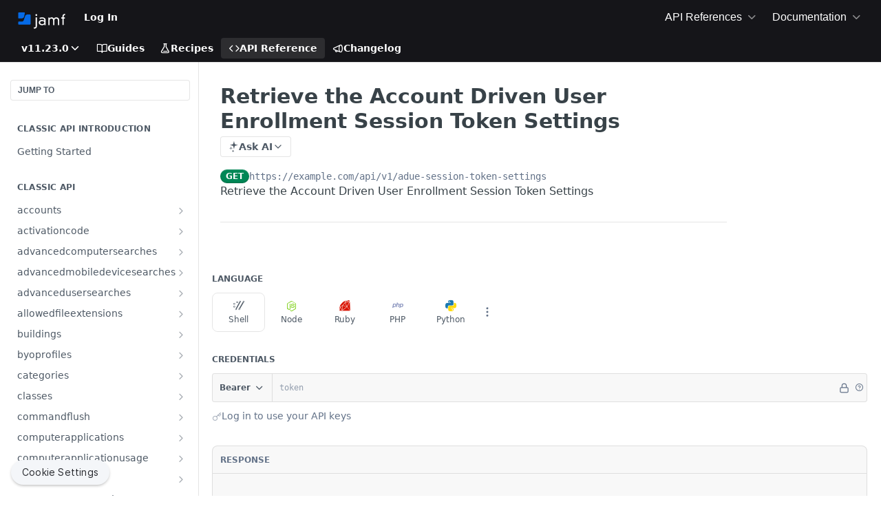

--- FILE ---
content_type: application/javascript; charset=UTF-8
request_url: https://cdn.readme.io/public/hub/web/core-icons.5806674821e44f7313bb.js
body_size: 26563
content:
!function(){try{var e="undefined"!=typeof window?window:"undefined"!=typeof global?global:"undefined"!=typeof self?self:{},r=(new Error).stack;r&&(e._sentryDebugIds=e._sentryDebugIds||{},e._sentryDebugIds[r]="9232def1-a322-4bd9-844c-9219ce1eb831",e._sentryDebugIdIdentifier="sentry-dbid-9232def1-a322-4bd9-844c-9219ce1eb831")}catch(e){}}();var _global="undefined"!=typeof window?window:"undefined"!=typeof global?global:"undefined"!=typeof self?self:{};_global.SENTRY_RELEASE={id:"5.571.0"},(self.__LOADABLE_LOADED_CHUNKS__=self.__LOADABLE_LOADED_CHUNKS__||[]).push([[7055],{89053:(e,r,t)=>{t.r(r),t.d(r,{default:()=>u});var n,l=t(14041),a=["title","titleId"];function o(){return o=Object.assign?Object.assign.bind():function(e){for(var r=1;r<arguments.length;r++){var t=arguments[r];for(var n in t)({}).hasOwnProperty.call(t,n)&&(e[n]=t[n])}return e},o.apply(null,arguments)}var i=function(e,r){var t=e.title,i=e.titleId,c=function(e,r){if(null==e)return{};var t,n,l=function(e,r){if(null==e)return{};var t={};for(var n in e)if({}.hasOwnProperty.call(e,n)){if(-1!==r.indexOf(n))continue;t[n]=e[n]}return t}(e,r);if(Object.getOwnPropertySymbols){var a=Object.getOwnPropertySymbols(e);for(n=0;n<a.length;n++)t=a[n],-1===r.indexOf(t)&&{}.propertyIsEnumerable.call(e,t)&&(l[t]=e[t])}return l}(e,a);return l.createElement("svg",o({fill:"none",viewBox:"0 0 24 24",ref:r,"aria-labelledby":i},c),t?l.createElement("title",{id:i},t):null,n||(n=l.createElement("path",{stroke:"currentColor",strokeLinecap:"round",strokeLinejoin:"round",d:"m9 18-3 3-3-3M6 20V3M21 11l-3.5-8-3.5 8M16 9h3M14 15h7l-7 6h7",className:"icon-stroke-width"})))},c=(0,l.forwardRef)(i);const u=(0,l.memo)(c)},87465:(e,r,t)=>{t.r(r),t.d(r,{default:()=>u});var n,l=t(14041),a=["title","titleId"];function o(){return o=Object.assign?Object.assign.bind():function(e){for(var r=1;r<arguments.length;r++){var t=arguments[r];for(var n in t)({}).hasOwnProperty.call(t,n)&&(e[n]=t[n])}return e},o.apply(null,arguments)}var i=function(e,r){var t=e.title,i=e.titleId,c=function(e,r){if(null==e)return{};var t,n,l=function(e,r){if(null==e)return{};var t={};for(var n in e)if({}.hasOwnProperty.call(e,n)){if(-1!==r.indexOf(n))continue;t[n]=e[n]}return t}(e,r);if(Object.getOwnPropertySymbols){var a=Object.getOwnPropertySymbols(e);for(n=0;n<a.length;n++)t=a[n],-1===r.indexOf(t)&&{}.propertyIsEnumerable.call(e,t)&&(l[t]=e[t])}return l}(e,a);return l.createElement("svg",o({fill:"none",viewBox:"0 0 15 16",ref:r,"aria-labelledby":i},c),t?l.createElement("title",{id:i},t):null,n||(n=l.createElement("path",{fill:"currentColor",fillRule:"evenodd",d:"M1.433 3.183a.625.625 0 0 1 .884 0l1.562 1.563a.625.625 0 0 1 0 .883L2.317 7.192a.625.625 0 1 1-.884-.884l1.12-1.12-1.12-1.121a.625.625 0 0 1 0-.884ZM1.433 8.808a.625.625 0 0 1 .884 0l1.562 1.563a.625.625 0 0 1 0 .883l-1.562 1.563a.625.625 0 1 1-.884-.884l1.12-1.12-1.12-1.121a.625.625 0 0 1 0-.884ZM5.625 4.25c0-.345.28-.625.625-.625h6.875a.625.625 0 1 1 0 1.25H6.25a.625.625 0 0 1-.625-.625ZM5.625 8c0-.345.28-.625.625-.625h6.875a.625.625 0 1 1 0 1.25H6.25A.625.625 0 0 1 5.625 8ZM5.625 11.75c0-.345.28-.625.625-.625h6.875a.625.625 0 1 1 0 1.25H6.25a.625.625 0 0 1-.625-.625Z",clipRule:"evenodd"})))},c=(0,l.forwardRef)(i);const u=(0,l.memo)(c)},99214:(e,r,t)=>{t.r(r),t.d(r,{default:()=>u});var n,l=t(14041),a=["title","titleId"];function o(){return o=Object.assign?Object.assign.bind():function(e){for(var r=1;r<arguments.length;r++){var t=arguments[r];for(var n in t)({}).hasOwnProperty.call(t,n)&&(e[n]=t[n])}return e},o.apply(null,arguments)}var i=function(e,r){var t=e.title,i=e.titleId,c=function(e,r){if(null==e)return{};var t,n,l=function(e,r){if(null==e)return{};var t={};for(var n in e)if({}.hasOwnProperty.call(e,n)){if(-1!==r.indexOf(n))continue;t[n]=e[n]}return t}(e,r);if(Object.getOwnPropertySymbols){var a=Object.getOwnPropertySymbols(e);for(n=0;n<a.length;n++)t=a[n],-1===r.indexOf(t)&&{}.propertyIsEnumerable.call(e,t)&&(l[t]=e[t])}return l}(e,a);return l.createElement("svg",o({fill:"none",viewBox:"0 0 24 24",ref:r,"aria-labelledby":i},c),t?l.createElement("title",{id:i},t):null,n||(n=l.createElement("path",{stroke:"currentColor",strokeLinecap:"round",strokeLinejoin:"round",d:"M22 12h-4l-3 9L9 3l-3 9H2",className:"icon-stroke-width"})))},c=(0,l.forwardRef)(i);const u=(0,l.memo)(c)},52417:(e,r,t)=>{t.r(r),t.d(r,{default:()=>f});var n,l,a=t(14041),o=["title","titleId"];function i(){return i=Object.assign?Object.assign.bind():function(e){for(var r=1;r<arguments.length;r++){var t=arguments[r];for(var n in t)({}).hasOwnProperty.call(t,n)&&(e[n]=t[n])}return e},i.apply(null,arguments)}var c=function(e,r){var t=e.title,c=e.titleId,u=function(e,r){if(null==e)return{};var t,n,l=function(e,r){if(null==e)return{};var t={};for(var n in e)if({}.hasOwnProperty.call(e,n)){if(-1!==r.indexOf(n))continue;t[n]=e[n]}return t}(e,r);if(Object.getOwnPropertySymbols){var a=Object.getOwnPropertySymbols(e);for(n=0;n<a.length;n++)t=a[n],-1===r.indexOf(t)&&{}.propertyIsEnumerable.call(e,t)&&(l[t]=e[t])}return l}(e,o);return a.createElement("svg",i({fill:"none",viewBox:"0 0 24 24",ref:r,"aria-labelledby":c},u),t?a.createElement("title",{id:c},t):null,n||(n=a.createElement("path",{stroke:"currentColor",strokeLinecap:"round",strokeLinejoin:"round",d:"M5 17H4a2 2 0 0 1-2-2V5a2 2 0 0 1 2-2h16a2 2 0 0 1 2 2v10a2 2 0 0 1-2 2h-1",className:"icon-stroke-width"})),l||(l=a.createElement("path",{stroke:"currentColor",strokeLinecap:"round",strokeLinejoin:"round",d:"m12 15 5 6H7l5-6Z",className:"icon-stroke-width"})))},u=(0,a.forwardRef)(c);const f=(0,a.memo)(u)},12554:(e,r,t)=>{t.r(r),t.d(r,{default:()=>f});var n,l,a=t(14041),o=["title","titleId"];function i(){return i=Object.assign?Object.assign.bind():function(e){for(var r=1;r<arguments.length;r++){var t=arguments[r];for(var n in t)({}).hasOwnProperty.call(t,n)&&(e[n]=t[n])}return e},i.apply(null,arguments)}var c=function(e,r){var t=e.title,c=e.titleId,u=function(e,r){if(null==e)return{};var t,n,l=function(e,r){if(null==e)return{};var t={};for(var n in e)if({}.hasOwnProperty.call(e,n)){if(-1!==r.indexOf(n))continue;t[n]=e[n]}return t}(e,r);if(Object.getOwnPropertySymbols){var a=Object.getOwnPropertySymbols(e);for(n=0;n<a.length;n++)t=a[n],-1===r.indexOf(t)&&{}.propertyIsEnumerable.call(e,t)&&(l[t]=e[t])}return l}(e,o);return a.createElement("svg",i({fill:"none",viewBox:"0 0 24 24",ref:r,"aria-labelledby":c},u),t?a.createElement("title",{id:c},t):null,n||(n=a.createElement("g",{stroke:"currentColor",strokeLinecap:"round",strokeLinejoin:"round",clipPath:"url(#alert-circle_svg__a)",className:"icon-stroke-width"},a.createElement("path",{d:"M12 22c5.523 0 10-4.477 10-10S17.523 2 12 2 2 6.477 2 12s4.477 10 10 10ZM12 8v4M12 16h.01"}))),l||(l=a.createElement("defs",null,a.createElement("clipPath",{id:"alert-circle_svg__a"},a.createElement("path",{fill:"currentColor",d:"M0 0h24v24H0z"})))))},u=(0,a.forwardRef)(c);const f=(0,a.memo)(u)},89835:(e,r,t)=>{t.r(r),t.d(r,{default:()=>f});var n,l,a=t(14041),o=["title","titleId"];function i(){return i=Object.assign?Object.assign.bind():function(e){for(var r=1;r<arguments.length;r++){var t=arguments[r];for(var n in t)({}).hasOwnProperty.call(t,n)&&(e[n]=t[n])}return e},i.apply(null,arguments)}var c=function(e,r){var t=e.title,c=e.titleId,u=function(e,r){if(null==e)return{};var t,n,l=function(e,r){if(null==e)return{};var t={};for(var n in e)if({}.hasOwnProperty.call(e,n)){if(-1!==r.indexOf(n))continue;t[n]=e[n]}return t}(e,r);if(Object.getOwnPropertySymbols){var a=Object.getOwnPropertySymbols(e);for(n=0;n<a.length;n++)t=a[n],-1===r.indexOf(t)&&{}.propertyIsEnumerable.call(e,t)&&(l[t]=e[t])}return l}(e,o);return a.createElement("svg",i({fill:"none",viewBox:"0 0 24 24",ref:r,"aria-labelledby":c},u),t?a.createElement("title",{id:c},t):null,n||(n=a.createElement("g",{stroke:"currentColor",strokeLinecap:"round",strokeLinejoin:"round",clipPath:"url(#alert-octagon_svg__a)",className:"icon-stroke-width"},a.createElement("path",{d:"M7.86 2h8.28L22 7.86v8.28L16.14 22H7.86L2 16.14V7.86L7.86 2ZM12 16h.01M12 8v4"}))),l||(l=a.createElement("defs",null,a.createElement("clipPath",{id:"alert-octagon_svg__a"},a.createElement("path",{fill:"currentColor",d:"M0 0h24v24H0z"})))))},u=(0,a.forwardRef)(c);const f=(0,a.memo)(u)},99858:(e,r,t)=>{t.r(r),t.d(r,{default:()=>u});var n,l=t(14041),a=["title","titleId"];function o(){return o=Object.assign?Object.assign.bind():function(e){for(var r=1;r<arguments.length;r++){var t=arguments[r];for(var n in t)({}).hasOwnProperty.call(t,n)&&(e[n]=t[n])}return e},o.apply(null,arguments)}var i=function(e,r){var t=e.title,i=e.titleId,c=function(e,r){if(null==e)return{};var t,n,l=function(e,r){if(null==e)return{};var t={};for(var n in e)if({}.hasOwnProperty.call(e,n)){if(-1!==r.indexOf(n))continue;t[n]=e[n]}return t}(e,r);if(Object.getOwnPropertySymbols){var a=Object.getOwnPropertySymbols(e);for(n=0;n<a.length;n++)t=a[n],-1===r.indexOf(t)&&{}.propertyIsEnumerable.call(e,t)&&(l[t]=e[t])}return l}(e,a);return l.createElement("svg",o({fill:"none",viewBox:"0 0 24 24",ref:r,"aria-labelledby":i},c),t?l.createElement("title",{id:i},t):null,n||(n=l.createElement("path",{stroke:"currentColor",strokeLinecap:"round",strokeLinejoin:"round",d:"M10.29 3.86 1.82 18a2 2 0 0 0 1.71 3h16.94a2 2 0 0 0 1.71-3L13.71 3.86a2 2 0 0 0-3.42 0v0ZM12 17h.01M12 9v4",className:"icon-stroke-width"})))},c=(0,l.forwardRef)(i);const u=(0,l.memo)(c)},73382:(e,r,t)=>{t.r(r),t.d(r,{default:()=>u});var n,l=t(14041),a=["title","titleId"];function o(){return o=Object.assign?Object.assign.bind():function(e){for(var r=1;r<arguments.length;r++){var t=arguments[r];for(var n in t)({}).hasOwnProperty.call(t,n)&&(e[n]=t[n])}return e},o.apply(null,arguments)}var i=function(e,r){var t=e.title,i=e.titleId,c=function(e,r){if(null==e)return{};var t,n,l=function(e,r){if(null==e)return{};var t={};for(var n in e)if({}.hasOwnProperty.call(e,n)){if(-1!==r.indexOf(n))continue;t[n]=e[n]}return t}(e,r);if(Object.getOwnPropertySymbols){var a=Object.getOwnPropertySymbols(e);for(n=0;n<a.length;n++)t=a[n],-1===r.indexOf(t)&&{}.propertyIsEnumerable.call(e,t)&&(l[t]=e[t])}return l}(e,a);return l.createElement("svg",o({fill:"none",viewBox:"0 0 24 24",ref:r,"aria-labelledby":i},c),t?l.createElement("title",{id:i},t):null,n||(n=l.createElement("path",{stroke:"currentColor",strokeLinecap:"round",strokeLinejoin:"round",d:"M18 10H6M21 6H3M21 14H3M18 18H6",className:"icon-stroke-width"})))},c=(0,l.forwardRef)(i);const u=(0,l.memo)(c)},90803:(e,r,t)=>{t.r(r),t.d(r,{default:()=>u});var n,l=t(14041),a=["title","titleId"];function o(){return o=Object.assign?Object.assign.bind():function(e){for(var r=1;r<arguments.length;r++){var t=arguments[r];for(var n in t)({}).hasOwnProperty.call(t,n)&&(e[n]=t[n])}return e},o.apply(null,arguments)}var i=function(e,r){var t=e.title,i=e.titleId,c=function(e,r){if(null==e)return{};var t,n,l=function(e,r){if(null==e)return{};var t={};for(var n in e)if({}.hasOwnProperty.call(e,n)){if(-1!==r.indexOf(n))continue;t[n]=e[n]}return t}(e,r);if(Object.getOwnPropertySymbols){var a=Object.getOwnPropertySymbols(e);for(n=0;n<a.length;n++)t=a[n],-1===r.indexOf(t)&&{}.propertyIsEnumerable.call(e,t)&&(l[t]=e[t])}return l}(e,a);return l.createElement("svg",o({fill:"none",viewBox:"0 0 24 24",ref:r,"aria-labelledby":i},c),t?l.createElement("title",{id:i},t):null,n||(n=l.createElement("path",{stroke:"currentColor",strokeLinecap:"round",strokeLinejoin:"round",d:"M21 10H3M21 6H3M21 14H3M21 18H3",className:"icon-stroke-width"})))},c=(0,l.forwardRef)(i);const u=(0,l.memo)(c)},71978:(e,r,t)=>{t.r(r),t.d(r,{default:()=>u});var n,l=t(14041),a=["title","titleId"];function o(){return o=Object.assign?Object.assign.bind():function(e){for(var r=1;r<arguments.length;r++){var t=arguments[r];for(var n in t)({}).hasOwnProperty.call(t,n)&&(e[n]=t[n])}return e},o.apply(null,arguments)}var i=function(e,r){var t=e.title,i=e.titleId,c=function(e,r){if(null==e)return{};var t,n,l=function(e,r){if(null==e)return{};var t={};for(var n in e)if({}.hasOwnProperty.call(e,n)){if(-1!==r.indexOf(n))continue;t[n]=e[n]}return t}(e,r);if(Object.getOwnPropertySymbols){var a=Object.getOwnPropertySymbols(e);for(n=0;n<a.length;n++)t=a[n],-1===r.indexOf(t)&&{}.propertyIsEnumerable.call(e,t)&&(l[t]=e[t])}return l}(e,a);return l.createElement("svg",o({fill:"none",viewBox:"0 0 24 24",ref:r,"aria-labelledby":i},c),t?l.createElement("title",{id:i},t):null,n||(n=l.createElement("path",{stroke:"currentColor",strokeLinecap:"round",strokeLinejoin:"round",d:"M17 10H3M21 6H3M21 14H3M17 18H3",className:"icon-stroke-width"})))},c=(0,l.forwardRef)(i);const u=(0,l.memo)(c)},52257:(e,r,t)=>{t.r(r),t.d(r,{default:()=>u});var n,l=t(14041),a=["title","titleId"];function o(){return o=Object.assign?Object.assign.bind():function(e){for(var r=1;r<arguments.length;r++){var t=arguments[r];for(var n in t)({}).hasOwnProperty.call(t,n)&&(e[n]=t[n])}return e},o.apply(null,arguments)}var i=function(e,r){var t=e.title,i=e.titleId,c=function(e,r){if(null==e)return{};var t,n,l=function(e,r){if(null==e)return{};var t={};for(var n in e)if({}.hasOwnProperty.call(e,n)){if(-1!==r.indexOf(n))continue;t[n]=e[n]}return t}(e,r);if(Object.getOwnPropertySymbols){var a=Object.getOwnPropertySymbols(e);for(n=0;n<a.length;n++)t=a[n],-1===r.indexOf(t)&&{}.propertyIsEnumerable.call(e,t)&&(l[t]=e[t])}return l}(e,a);return l.createElement("svg",o({fill:"none",viewBox:"0 0 24 24",ref:r,"aria-labelledby":i},c),t?l.createElement("title",{id:i},t):null,n||(n=l.createElement("path",{stroke:"currentColor",strokeLinecap:"round",strokeLinejoin:"round",d:"M21 10H7M21 6H3M21 14H3M21 18H7",className:"icon-stroke-width"})))},c=(0,l.forwardRef)(i);const u=(0,l.memo)(c)},63310:(e,r,t)=>{t.r(r),t.d(r,{default:()=>u});var n,l=t(14041),a=["title","titleId"];function o(){return o=Object.assign?Object.assign.bind():function(e){for(var r=1;r<arguments.length;r++){var t=arguments[r];for(var n in t)({}).hasOwnProperty.call(t,n)&&(e[n]=t[n])}return e},o.apply(null,arguments)}var i=function(e,r){var t=e.title,i=e.titleId,c=function(e,r){if(null==e)return{};var t,n,l=function(e,r){if(null==e)return{};var t={};for(var n in e)if({}.hasOwnProperty.call(e,n)){if(-1!==r.indexOf(n))continue;t[n]=e[n]}return t}(e,r);if(Object.getOwnPropertySymbols){var a=Object.getOwnPropertySymbols(e);for(n=0;n<a.length;n++)t=a[n],-1===r.indexOf(t)&&{}.propertyIsEnumerable.call(e,t)&&(l[t]=e[t])}return l}(e,a);return l.createElement("svg",o({fill:"none",viewBox:"0 0 24 24",ref:r,"aria-labelledby":i},c),t?l.createElement("title",{id:i},t):null,n||(n=l.createElement("path",{stroke:"currentColor",strokeLinecap:"round",strokeLinejoin:"round",d:"M12 8a3 3 0 1 0 0-6 3 3 0 0 0 0 6ZM12 22V8M5 12H2a10 10 0 0 0 20 0h-3",className:"icon-stroke-width"})))},c=(0,l.forwardRef)(i);const u=(0,l.memo)(c)},36213:(e,r,t)=>{t.r(r),t.d(r,{default:()=>u});var n,l=t(14041),a=["title","titleId"];function o(){return o=Object.assign?Object.assign.bind():function(e){for(var r=1;r<arguments.length;r++){var t=arguments[r];for(var n in t)({}).hasOwnProperty.call(t,n)&&(e[n]=t[n])}return e},o.apply(null,arguments)}var i=function(e,r){var t=e.title,i=e.titleId,c=function(e,r){if(null==e)return{};var t,n,l=function(e,r){if(null==e)return{};var t={};for(var n in e)if({}.hasOwnProperty.call(e,n)){if(-1!==r.indexOf(n))continue;t[n]=e[n]}return t}(e,r);if(Object.getOwnPropertySymbols){var a=Object.getOwnPropertySymbols(e);for(n=0;n<a.length;n++)t=a[n],-1===r.indexOf(t)&&{}.propertyIsEnumerable.call(e,t)&&(l[t]=e[t])}return l}(e,a);return l.createElement("svg",o({fill:"none",viewBox:"0 0 24 24",ref:r,"aria-labelledby":i},c),t?l.createElement("title",{id:i},t):null,n||(n=l.createElement("path",{stroke:"currentColor",strokeLinecap:"round",strokeLinejoin:"round",d:"M12 22c5.523 0 10-4.477 10-10S17.523 2 12 2 2 6.477 2 12s4.477 10 10 10ZM14.31 8l5.74 9.94M9.69 8h11.48M7.38 12l5.74-9.94M9.69 16 3.95 6.06M14.31 16H2.83M16.62 12l-5.74 9.94",className:"icon-stroke-width"})))},c=(0,l.forwardRef)(i);const u=(0,l.memo)(c)},68126:(e,r,t)=>{t.r(r),t.d(r,{default:()=>f});var n,l,a=t(14041),o=["title","titleId"];function i(){return i=Object.assign?Object.assign.bind():function(e){for(var r=1;r<arguments.length;r++){var t=arguments[r];for(var n in t)({}).hasOwnProperty.call(t,n)&&(e[n]=t[n])}return e},i.apply(null,arguments)}var c=function(e,r){var t=e.title,c=e.titleId,u=function(e,r){if(null==e)return{};var t,n,l=function(e,r){if(null==e)return{};var t={};for(var n in e)if({}.hasOwnProperty.call(e,n)){if(-1!==r.indexOf(n))continue;t[n]=e[n]}return t}(e,r);if(Object.getOwnPropertySymbols){var a=Object.getOwnPropertySymbols(e);for(n=0;n<a.length;n++)t=a[n],-1===r.indexOf(t)&&{}.propertyIsEnumerable.call(e,t)&&(l[t]=e[t])}return l}(e,o);return a.createElement("svg",i({fill:"none",viewBox:"0 0 24 24",ref:r,"aria-labelledby":c},u),t?a.createElement("title",{id:c},t):null,n||(n=a.createElement("path",{stroke:"currentColor",strokeLinecap:"round",strokeLinejoin:"round",d:"M16 4h2a2 2 0 0 1 2 2v14a2 2 0 0 1-2 2H6a2 2 0 0 1-2-2V6a2 2 0 0 1 2-2h2",className:"icon-stroke-width"})),l||(l=a.createElement("path",{stroke:"currentColor",strokeLinecap:"round",strokeLinejoin:"round",d:"M15 2H9a1 1 0 0 0-1 1v2a1 1 0 0 0 1 1h6a1 1 0 0 0 1-1V3a1 1 0 0 0-1-1ZM16 14H8M16 18H8M10 10H8",className:"icon-stroke-width"})))},u=(0,a.forwardRef)(c);const f=(0,a.memo)(u)},82065:(e,r,t)=>{t.r(r),t.d(r,{default:()=>u});var n,l=t(14041),a=["title","titleId"];function o(){return o=Object.assign?Object.assign.bind():function(e){for(var r=1;r<arguments.length;r++){var t=arguments[r];for(var n in t)({}).hasOwnProperty.call(t,n)&&(e[n]=t[n])}return e},o.apply(null,arguments)}var i=function(e,r){var t=e.title,i=e.titleId,c=function(e,r){if(null==e)return{};var t,n,l=function(e,r){if(null==e)return{};var t={};for(var n in e)if({}.hasOwnProperty.call(e,n)){if(-1!==r.indexOf(n))continue;t[n]=e[n]}return t}(e,r);if(Object.getOwnPropertySymbols){var a=Object.getOwnPropertySymbols(e);for(n=0;n<a.length;n++)t=a[n],-1===r.indexOf(t)&&{}.propertyIsEnumerable.call(e,t)&&(l[t]=e[t])}return l}(e,a);return l.createElement("svg",o({fill:"none",viewBox:"0 0 24 24",ref:r,"aria-labelledby":i},c),t?l.createElement("title",{id:i},t):null,n||(n=l.createElement("path",{stroke:"currentColor",strokeLinecap:"round",strokeLinejoin:"round",d:"M21 8v13H3V8M23 3H1v5h22V3ZM10 12h4",className:"icon-stroke-width"})))},c=(0,l.forwardRef)(i);const u=(0,l.memo)(c)},84414:(e,r,t)=>{t.r(r),t.d(r,{default:()=>f});var n,l,a=t(14041),o=["title","titleId"];function i(){return i=Object.assign?Object.assign.bind():function(e){for(var r=1;r<arguments.length;r++){var t=arguments[r];for(var n in t)({}).hasOwnProperty.call(t,n)&&(e[n]=t[n])}return e},i.apply(null,arguments)}var c=function(e,r){var t=e.title,c=e.titleId,u=function(e,r){if(null==e)return{};var t,n,l=function(e,r){if(null==e)return{};var t={};for(var n in e)if({}.hasOwnProperty.call(e,n)){if(-1!==r.indexOf(n))continue;t[n]=e[n]}return t}(e,r);if(Object.getOwnPropertySymbols){var a=Object.getOwnPropertySymbols(e);for(n=0;n<a.length;n++)t=a[n],-1===r.indexOf(t)&&{}.propertyIsEnumerable.call(e,t)&&(l[t]=e[t])}return l}(e,o);return a.createElement("svg",i({fill:"none",viewBox:"0 0 24 24",ref:r,"aria-labelledby":c},u),t?a.createElement("title",{id:c},t):null,n||(n=a.createElement("path",{stroke:"currentColor",strokeLinecap:"round",strokeLinejoin:"round",d:"M12 22c5.523 0 10-4.477 10-10S17.523 2 12 2 2 6.477 2 12s4.477 10 10 10Z",className:"icon-stroke-width"})),l||(l=a.createElement("path",{stroke:"currentColor",strokeLinecap:"round",strokeLinejoin:"round",d:"m8 12 4 4 4-4M12 8v8",className:"icon-stroke-width"})))},u=(0,a.forwardRef)(c);const f=(0,a.memo)(u)},20565:(e,r,t)=>{t.r(r),t.d(r,{default:()=>u});var n,l=t(14041),a=["title","titleId"];function o(){return o=Object.assign?Object.assign.bind():function(e){for(var r=1;r<arguments.length;r++){var t=arguments[r];for(var n in t)({}).hasOwnProperty.call(t,n)&&(e[n]=t[n])}return e},o.apply(null,arguments)}var i=function(e,r){var t=e.title,i=e.titleId,c=function(e,r){if(null==e)return{};var t,n,l=function(e,r){if(null==e)return{};var t={};for(var n in e)if({}.hasOwnProperty.call(e,n)){if(-1!==r.indexOf(n))continue;t[n]=e[n]}return t}(e,r);if(Object.getOwnPropertySymbols){var a=Object.getOwnPropertySymbols(e);for(n=0;n<a.length;n++)t=a[n],-1===r.indexOf(t)&&{}.propertyIsEnumerable.call(e,t)&&(l[t]=e[t])}return l}(e,a);return l.createElement("svg",o({fill:"none",viewBox:"0 0 24 24",ref:r,"aria-labelledby":i},c),t?l.createElement("title",{id:i},t):null,n||(n=l.createElement("path",{stroke:"currentColor",strokeLinecap:"round",strokeLinejoin:"round",d:"M17 7 7 17M17 17H7V7",className:"icon-stroke-width"})))},c=(0,l.forwardRef)(i);const u=(0,l.memo)(c)},98168:(e,r,t)=>{t.r(r),t.d(r,{default:()=>u});var n,l=t(14041),a=["title","titleId"];function o(){return o=Object.assign?Object.assign.bind():function(e){for(var r=1;r<arguments.length;r++){var t=arguments[r];for(var n in t)({}).hasOwnProperty.call(t,n)&&(e[n]=t[n])}return e},o.apply(null,arguments)}var i=function(e,r){var t=e.title,i=e.titleId,c=function(e,r){if(null==e)return{};var t,n,l=function(e,r){if(null==e)return{};var t={};for(var n in e)if({}.hasOwnProperty.call(e,n)){if(-1!==r.indexOf(n))continue;t[n]=e[n]}return t}(e,r);if(Object.getOwnPropertySymbols){var a=Object.getOwnPropertySymbols(e);for(n=0;n<a.length;n++)t=a[n],-1===r.indexOf(t)&&{}.propertyIsEnumerable.call(e,t)&&(l[t]=e[t])}return l}(e,a);return l.createElement("svg",o({fill:"none",viewBox:"0 0 24 24",ref:r,"aria-labelledby":i},c),t?l.createElement("title",{id:i},t):null,n||(n=l.createElement("path",{stroke:"currentColor",strokeLinecap:"round",strokeLinejoin:"round",d:"m7 7 10 10M17 7v10H7",className:"icon-stroke-width"})))},c=(0,l.forwardRef)(i);const u=(0,l.memo)(c)},96673:(e,r,t)=>{t.r(r),t.d(r,{default:()=>u});var n,l=t(14041),a=["title","titleId"];function o(){return o=Object.assign?Object.assign.bind():function(e){for(var r=1;r<arguments.length;r++){var t=arguments[r];for(var n in t)({}).hasOwnProperty.call(t,n)&&(e[n]=t[n])}return e},o.apply(null,arguments)}var i=function(e,r){var t=e.title,i=e.titleId,c=function(e,r){if(null==e)return{};var t,n,l=function(e,r){if(null==e)return{};var t={};for(var n in e)if({}.hasOwnProperty.call(e,n)){if(-1!==r.indexOf(n))continue;t[n]=e[n]}return t}(e,r);if(Object.getOwnPropertySymbols){var a=Object.getOwnPropertySymbols(e);for(n=0;n<a.length;n++)t=a[n],-1===r.indexOf(t)&&{}.propertyIsEnumerable.call(e,t)&&(l[t]=e[t])}return l}(e,a);return l.createElement("svg",o({fill:"none",viewBox:"0 0 24 24",ref:r,"aria-labelledby":i},c),t?l.createElement("title",{id:i},t):null,n||(n=l.createElement("path",{stroke:"currentColor",strokeLinecap:"round",strokeLinejoin:"round",d:"M12 5v14M19 12l-7 7-7-7",className:"icon-stroke-width"})))},c=(0,l.forwardRef)(i);const u=(0,l.memo)(c)},11399:(e,r,t)=>{t.r(r),t.d(r,{default:()=>f});var n,l,a=t(14041),o=["title","titleId"];function i(){return i=Object.assign?Object.assign.bind():function(e){for(var r=1;r<arguments.length;r++){var t=arguments[r];for(var n in t)({}).hasOwnProperty.call(t,n)&&(e[n]=t[n])}return e},i.apply(null,arguments)}var c=function(e,r){var t=e.title,c=e.titleId,u=function(e,r){if(null==e)return{};var t,n,l=function(e,r){if(null==e)return{};var t={};for(var n in e)if({}.hasOwnProperty.call(e,n)){if(-1!==r.indexOf(n))continue;t[n]=e[n]}return t}(e,r);if(Object.getOwnPropertySymbols){var a=Object.getOwnPropertySymbols(e);for(n=0;n<a.length;n++)t=a[n],-1===r.indexOf(t)&&{}.propertyIsEnumerable.call(e,t)&&(l[t]=e[t])}return l}(e,o);return a.createElement("svg",i({fill:"none",viewBox:"0 0 24 24",ref:r,"aria-labelledby":c},u),t?a.createElement("title",{id:c},t):null,n||(n=a.createElement("path",{stroke:"currentColor",strokeLinecap:"round",strokeLinejoin:"round",d:"M12 22c5.523 0 10-4.477 10-10S17.523 2 12 2 2 6.477 2 12s4.477 10 10 10Z",className:"icon-stroke-width"})),l||(l=a.createElement("path",{stroke:"currentColor",strokeLinecap:"round",strokeLinejoin:"round",d:"m12 8-4 4 4 4M16 12H8",className:"icon-stroke-width"})))},u=(0,a.forwardRef)(c);const f=(0,a.memo)(u)},77910:(e,r,t)=>{t.r(r),t.d(r,{default:()=>s});var n,l,a,o=t(14041),i=["title","titleId"];function c(){return c=Object.assign?Object.assign.bind():function(e){for(var r=1;r<arguments.length;r++){var t=arguments[r];for(var n in t)({}).hasOwnProperty.call(t,n)&&(e[n]=t[n])}return e},c.apply(null,arguments)}var u=function(e,r){var t=e.title,u=e.titleId,f=function(e,r){if(null==e)return{};var t,n,l=function(e,r){if(null==e)return{};var t={};for(var n in e)if({}.hasOwnProperty.call(e,n)){if(-1!==r.indexOf(n))continue;t[n]=e[n]}return t}(e,r);if(Object.getOwnPropertySymbols){var a=Object.getOwnPropertySymbols(e);for(n=0;n<a.length;n++)t=a[n],-1===r.indexOf(t)&&{}.propertyIsEnumerable.call(e,t)&&(l[t]=e[t])}return l}(e,i);return o.createElement("svg",c({fill:"none",viewBox:"0 0 16 16",ref:r,"aria-labelledby":u},f),t?o.createElement("title",{id:u},t):null,n||(n=o.createElement("path",{fill:"currentColor",fillRule:"evenodd",d:"M3.334 2.666a.667.667 0 0 0-.667.667v9.333c0 .368.299.667.667.667h9.333a.667.667 0 0 0 .667-.667V3.333a.667.667 0 0 0-.667-.667H3.334Zm-2 .667a2 2 0 0 1 2-2h9.333a2 2 0 0 1 2 2v9.333a2 2 0 0 1-2 2H3.334a2 2 0 0 1-2-2V3.333Z",clipRule:"evenodd"})),l||(l=o.createElement("path",{fill:"currentColor",fillRule:"evenodd",d:"M8.47 4.862c.261.26.261.683 0 .943L6.276 8l2.196 2.196a.667.667 0 1 1-.943.942L4.86 8.472a.667.667 0 0 1 0-.943l2.667-2.667c.26-.26.682-.26.943 0Z",clipRule:"evenodd"})),a||(a=o.createElement("path",{fill:"currentColor",fillRule:"evenodd",d:"M4.666 8c0-.369.298-.667.667-.667h5.333a.667.667 0 1 1 0 1.333H5.333A.667.667 0 0 1 4.666 8Z",clipRule:"evenodd"})))},f=(0,o.forwardRef)(u);const s=(0,o.memo)(f)},14842:(e,r,t)=>{t.r(r),t.d(r,{default:()=>u});var n,l=t(14041),a=["title","titleId"];function o(){return o=Object.assign?Object.assign.bind():function(e){for(var r=1;r<arguments.length;r++){var t=arguments[r];for(var n in t)({}).hasOwnProperty.call(t,n)&&(e[n]=t[n])}return e},o.apply(null,arguments)}var i=function(e,r){var t=e.title,i=e.titleId,c=function(e,r){if(null==e)return{};var t,n,l=function(e,r){if(null==e)return{};var t={};for(var n in e)if({}.hasOwnProperty.call(e,n)){if(-1!==r.indexOf(n))continue;t[n]=e[n]}return t}(e,r);if(Object.getOwnPropertySymbols){var a=Object.getOwnPropertySymbols(e);for(n=0;n<a.length;n++)t=a[n],-1===r.indexOf(t)&&{}.propertyIsEnumerable.call(e,t)&&(l[t]=e[t])}return l}(e,a);return l.createElement("svg",o({fill:"none",viewBox:"0 0 24 24",ref:r,"aria-labelledby":i},c),t?l.createElement("title",{id:i},t):null,n||(n=l.createElement("path",{stroke:"currentColor",strokeLinecap:"round",strokeLinejoin:"round",d:"M19 12H5M12 19l-7-7 7-7",className:"icon-stroke-width"})))},c=(0,l.forwardRef)(i);const u=(0,l.memo)(c)},69198:(e,r,t)=>{t.r(r),t.d(r,{default:()=>f});var n,l,a=t(14041),o=["title","titleId"];function i(){return i=Object.assign?Object.assign.bind():function(e){for(var r=1;r<arguments.length;r++){var t=arguments[r];for(var n in t)({}).hasOwnProperty.call(t,n)&&(e[n]=t[n])}return e},i.apply(null,arguments)}var c=function(e,r){var t=e.title,c=e.titleId,u=function(e,r){if(null==e)return{};var t,n,l=function(e,r){if(null==e)return{};var t={};for(var n in e)if({}.hasOwnProperty.call(e,n)){if(-1!==r.indexOf(n))continue;t[n]=e[n]}return t}(e,r);if(Object.getOwnPropertySymbols){var a=Object.getOwnPropertySymbols(e);for(n=0;n<a.length;n++)t=a[n],-1===r.indexOf(t)&&{}.propertyIsEnumerable.call(e,t)&&(l[t]=e[t])}return l}(e,o);return a.createElement("svg",i({fill:"none",viewBox:"0 0 24 24",ref:r,"aria-labelledby":c},u),t?a.createElement("title",{id:c},t):null,n||(n=a.createElement("path",{stroke:"currentColor",strokeLinecap:"round",strokeLinejoin:"round",d:"M12 22c5.523 0 10-4.477 10-10S17.523 2 12 2 2 6.477 2 12s4.477 10 10 10Z",className:"icon-stroke-width"})),l||(l=a.createElement("path",{stroke:"currentColor",strokeLinecap:"round",strokeLinejoin:"round",d:"m12 16 4-4-4-4M8 12h8",className:"icon-stroke-width"})))},u=(0,a.forwardRef)(c);const f=(0,a.memo)(u)},71185:(e,r,t)=>{t.r(r),t.d(r,{default:()=>u});var n,l=t(14041),a=["title","titleId"];function o(){return o=Object.assign?Object.assign.bind():function(e){for(var r=1;r<arguments.length;r++){var t=arguments[r];for(var n in t)({}).hasOwnProperty.call(t,n)&&(e[n]=t[n])}return e},o.apply(null,arguments)}var i=function(e,r){var t=e.title,i=e.titleId,c=function(e,r){if(null==e)return{};var t,n,l=function(e,r){if(null==e)return{};var t={};for(var n in e)if({}.hasOwnProperty.call(e,n)){if(-1!==r.indexOf(n))continue;t[n]=e[n]}return t}(e,r);if(Object.getOwnPropertySymbols){var a=Object.getOwnPropertySymbols(e);for(n=0;n<a.length;n++)t=a[n],-1===r.indexOf(t)&&{}.propertyIsEnumerable.call(e,t)&&(l[t]=e[t])}return l}(e,a);return l.createElement("svg",o({fill:"none",viewBox:"0 0 24 24",ref:r,"aria-labelledby":i},c),t?l.createElement("title",{id:i},t):null,n||(n=l.createElement("path",{stroke:"currentColor",strokeLinecap:"round",strokeLinejoin:"round",d:"M5 12h14M12 5l7 7-7 7",className:"icon-stroke-width"})))},c=(0,l.forwardRef)(i);const u=(0,l.memo)(c)},34107:(e,r,t)=>{t.r(r),t.d(r,{default:()=>f});var n,l,a=t(14041),o=["title","titleId"];function i(){return i=Object.assign?Object.assign.bind():function(e){for(var r=1;r<arguments.length;r++){var t=arguments[r];for(var n in t)({}).hasOwnProperty.call(t,n)&&(e[n]=t[n])}return e},i.apply(null,arguments)}var c=function(e,r){var t=e.title,c=e.titleId,u=function(e,r){if(null==e)return{};var t,n,l=function(e,r){if(null==e)return{};var t={};for(var n in e)if({}.hasOwnProperty.call(e,n)){if(-1!==r.indexOf(n))continue;t[n]=e[n]}return t}(e,r);if(Object.getOwnPropertySymbols){var a=Object.getOwnPropertySymbols(e);for(n=0;n<a.length;n++)t=a[n],-1===r.indexOf(t)&&{}.propertyIsEnumerable.call(e,t)&&(l[t]=e[t])}return l}(e,o);return a.createElement("svg",i({fill:"none",viewBox:"0 0 24 24",ref:r,"aria-labelledby":c},u),t?a.createElement("title",{id:c},t):null,n||(n=a.createElement("path",{stroke:"currentColor",strokeLinecap:"round",strokeLinejoin:"round",d:"M12 22c5.523 0 10-4.477 10-10S17.523 2 12 2 2 6.477 2 12s4.477 10 10 10Z",className:"icon-stroke-width"})),l||(l=a.createElement("path",{stroke:"currentColor",strokeLinecap:"round",strokeLinejoin:"round",d:"m16 12-4-4-4 4M12 16V8",className:"icon-stroke-width"})))},u=(0,a.forwardRef)(c);const f=(0,a.memo)(u)},81912:(e,r,t)=>{t.r(r),t.d(r,{default:()=>u});var n,l=t(14041),a=["title","titleId"];function o(){return o=Object.assign?Object.assign.bind():function(e){for(var r=1;r<arguments.length;r++){var t=arguments[r];for(var n in t)({}).hasOwnProperty.call(t,n)&&(e[n]=t[n])}return e},o.apply(null,arguments)}var i=function(e,r){var t=e.title,i=e.titleId,c=function(e,r){if(null==e)return{};var t,n,l=function(e,r){if(null==e)return{};var t={};for(var n in e)if({}.hasOwnProperty.call(e,n)){if(-1!==r.indexOf(n))continue;t[n]=e[n]}return t}(e,r);if(Object.getOwnPropertySymbols){var a=Object.getOwnPropertySymbols(e);for(n=0;n<a.length;n++)t=a[n],-1===r.indexOf(t)&&{}.propertyIsEnumerable.call(e,t)&&(l[t]=e[t])}return l}(e,a);return l.createElement("svg",o({fill:"none",viewBox:"0 0 24 24",ref:r,"aria-labelledby":i},c),t?l.createElement("title",{id:i},t):null,n||(n=l.createElement("path",{stroke:"currentColor",strokeLinecap:"round",strokeLinejoin:"round",d:"M17 17 7 7M7 17V7h10",className:"icon-stroke-width"})))},c=(0,l.forwardRef)(i);const u=(0,l.memo)(c)},47271:(e,r,t)=>{t.r(r),t.d(r,{default:()=>u});var n,l=t(14041),a=["title","titleId"];function o(){return o=Object.assign?Object.assign.bind():function(e){for(var r=1;r<arguments.length;r++){var t=arguments[r];for(var n in t)({}).hasOwnProperty.call(t,n)&&(e[n]=t[n])}return e},o.apply(null,arguments)}var i=function(e,r){var t=e.title,i=e.titleId,c=function(e,r){if(null==e)return{};var t,n,l=function(e,r){if(null==e)return{};var t={};for(var n in e)if({}.hasOwnProperty.call(e,n)){if(-1!==r.indexOf(n))continue;t[n]=e[n]}return t}(e,r);if(Object.getOwnPropertySymbols){var a=Object.getOwnPropertySymbols(e);for(n=0;n<a.length;n++)t=a[n],-1===r.indexOf(t)&&{}.propertyIsEnumerable.call(e,t)&&(l[t]=e[t])}return l}(e,a);return l.createElement("svg",o({fill:"none",viewBox:"0 0 24 24",ref:r,"aria-labelledby":i},c),t?l.createElement("title",{id:i},t):null,n||(n=l.createElement("path",{stroke:"currentColor",strokeLinecap:"round",strokeLinejoin:"round",d:"M7 17 17 7M7 7h10v10",className:"icon-stroke-width"})))},c=(0,l.forwardRef)(i);const u=(0,l.memo)(c)},35774:(e,r,t)=>{t.r(r),t.d(r,{default:()=>u});var n,l=t(14041),a=["title","titleId"];function o(){return o=Object.assign?Object.assign.bind():function(e){for(var r=1;r<arguments.length;r++){var t=arguments[r];for(var n in t)({}).hasOwnProperty.call(t,n)&&(e[n]=t[n])}return e},o.apply(null,arguments)}var i=function(e,r){var t=e.title,i=e.titleId,c=function(e,r){if(null==e)return{};var t,n,l=function(e,r){if(null==e)return{};var t={};for(var n in e)if({}.hasOwnProperty.call(e,n)){if(-1!==r.indexOf(n))continue;t[n]=e[n]}return t}(e,r);if(Object.getOwnPropertySymbols){var a=Object.getOwnPropertySymbols(e);for(n=0;n<a.length;n++)t=a[n],-1===r.indexOf(t)&&{}.propertyIsEnumerable.call(e,t)&&(l[t]=e[t])}return l}(e,a);return l.createElement("svg",o({fill:"none",viewBox:"0 0 24 24",ref:r,"aria-labelledby":i},c),t?l.createElement("title",{id:i},t):null,n||(n=l.createElement("path",{stroke:"currentColor",strokeLinecap:"round",strokeLinejoin:"round",d:"M12 19V5M5 12l7-7 7 7",className:"icon-stroke-width"})))},c=(0,l.forwardRef)(i);const u=(0,l.memo)(c)},35029:(e,r,t)=>{t.r(r),t.d(r,{default:()=>u});var n,l=t(14041),a=["title","titleId"];function o(){return o=Object.assign?Object.assign.bind():function(e){for(var r=1;r<arguments.length;r++){var t=arguments[r];for(var n in t)({}).hasOwnProperty.call(t,n)&&(e[n]=t[n])}return e},o.apply(null,arguments)}var i=function(e,r){var t=e.title,i=e.titleId,c=function(e,r){if(null==e)return{};var t,n,l=function(e,r){if(null==e)return{};var t={};for(var n in e)if({}.hasOwnProperty.call(e,n)){if(-1!==r.indexOf(n))continue;t[n]=e[n]}return t}(e,r);if(Object.getOwnPropertySymbols){var a=Object.getOwnPropertySymbols(e);for(n=0;n<a.length;n++)t=a[n],-1===r.indexOf(t)&&{}.propertyIsEnumerable.call(e,t)&&(l[t]=e[t])}return l}(e,a);return l.createElement("svg",o({fill:"none",viewBox:"0 0 24 24",ref:r,"aria-labelledby":i},c),t?l.createElement("title",{id:i},t):null,n||(n=l.createElement("path",{stroke:"currentColor",strokeLinecap:"round",strokeLinejoin:"round",d:"M12 2v20M4.93 4.93l7.092 7.092M12.18 12.18l6.89 6.89M2 12h20M4.93 19.07l7.067-7.067M12.108 11.892 19.07 4.93",className:"icon-stroke-width"})))},c=(0,l.forwardRef)(i);const u=(0,l.memo)(c)},38040:(e,r,t)=>{t.r(r),t.d(r,{default:()=>f});var n,l,a=t(14041),o=["title","titleId"];function i(){return i=Object.assign?Object.assign.bind():function(e){for(var r=1;r<arguments.length;r++){var t=arguments[r];for(var n in t)({}).hasOwnProperty.call(t,n)&&(e[n]=t[n])}return e},i.apply(null,arguments)}var c=function(e,r){var t=e.title,c=e.titleId,u=function(e,r){if(null==e)return{};var t,n,l=function(e,r){if(null==e)return{};var t={};for(var n in e)if({}.hasOwnProperty.call(e,n)){if(-1!==r.indexOf(n))continue;t[n]=e[n]}return t}(e,r);if(Object.getOwnPropertySymbols){var a=Object.getOwnPropertySymbols(e);for(n=0;n<a.length;n++)t=a[n],-1===r.indexOf(t)&&{}.propertyIsEnumerable.call(e,t)&&(l[t]=e[t])}return l}(e,o);return a.createElement("svg",i({fill:"none",viewBox:"0 0 24 24",ref:r,"aria-labelledby":c},u),t?a.createElement("title",{id:c},t):null,n||(n=a.createElement("path",{stroke:"currentColor",strokeLinecap:"round",strokeLinejoin:"round",d:"M12 16a4 4 0 1 0 0-8 4 4 0 0 0 0 8Z",className:"icon-stroke-width"})),l||(l=a.createElement("path",{stroke:"currentColor",strokeLinecap:"round",strokeLinejoin:"round",d:"M16 8v5a3 3 0 0 0 6 0v-1a10 10 0 1 0-3.92 7.94",className:"icon-stroke-width"})))},u=(0,a.forwardRef)(c);const f=(0,a.memo)(u)},46936:(e,r,t)=>{t.r(r),t.d(r,{default:()=>f});var n,l,a=t(14041),o=["title","titleId"];function i(){return i=Object.assign?Object.assign.bind():function(e){for(var r=1;r<arguments.length;r++){var t=arguments[r];for(var n in t)({}).hasOwnProperty.call(t,n)&&(e[n]=t[n])}return e},i.apply(null,arguments)}var c=function(e,r){var t=e.title,c=e.titleId,u=function(e,r){if(null==e)return{};var t,n,l=function(e,r){if(null==e)return{};var t={};for(var n in e)if({}.hasOwnProperty.call(e,n)){if(-1!==r.indexOf(n))continue;t[n]=e[n]}return t}(e,r);if(Object.getOwnPropertySymbols){var a=Object.getOwnPropertySymbols(e);for(n=0;n<a.length;n++)t=a[n],-1===r.indexOf(t)&&{}.propertyIsEnumerable.call(e,t)&&(l[t]=e[t])}return l}(e,o);return a.createElement("svg",i({fill:"none",viewBox:"0 0 24 24",ref:r,"aria-labelledby":c},u),t?a.createElement("title",{id:c},t):null,n||(n=a.createElement("path",{stroke:"currentColor",strokeLinecap:"round",strokeLinejoin:"round",d:"M13 7v6l4 2M2 5v6h6",className:"icon-stroke-width"})),l||(l=a.createElement("path",{stroke:"currentColor",strokeLinecap:"round",strokeLinejoin:"round",d:"M4.51 16a9 9 0 1 0 2.13-9.36L2 11",className:"icon-stroke-width"})))},u=(0,a.forwardRef)(c);const f=(0,a.memo)(u)},91904:(e,r,t)=>{t.r(r),t.d(r,{default:()=>f});var n,l,a=t(14041),o=["title","titleId"];function i(){return i=Object.assign?Object.assign.bind():function(e){for(var r=1;r<arguments.length;r++){var t=arguments[r];for(var n in t)({}).hasOwnProperty.call(t,n)&&(e[n]=t[n])}return e},i.apply(null,arguments)}var c=function(e,r){var t=e.title,c=e.titleId,u=function(e,r){if(null==e)return{};var t,n,l=function(e,r){if(null==e)return{};var t={};for(var n in e)if({}.hasOwnProperty.call(e,n)){if(-1!==r.indexOf(n))continue;t[n]=e[n]}return t}(e,r);if(Object.getOwnPropertySymbols){var a=Object.getOwnPropertySymbols(e);for(n=0;n<a.length;n++)t=a[n],-1===r.indexOf(t)&&{}.propertyIsEnumerable.call(e,t)&&(l[t]=e[t])}return l}(e,o);return a.createElement("svg",i({fill:"none",viewBox:"0 0 24 24",ref:r,"aria-labelledby":c},u),t?a.createElement("title",{id:c},t):null,n||(n=a.createElement("path",{stroke:"currentColor",strokeLinecap:"round",strokeLinejoin:"round",d:"M12 15a7 7 0 1 0 0-14 7 7 0 0 0 0 14Z",className:"icon-stroke-width"})),l||(l=a.createElement("path",{stroke:"currentColor",strokeLinecap:"round",strokeLinejoin:"round",d:"M8.21 13.89 7 23l5-3 5 3-1.21-9.12",className:"icon-stroke-width"})))},u=(0,a.forwardRef)(c);const f=(0,a.memo)(u)},76341:(e,r,t)=>{t.r(r),t.d(r,{default:()=>f});var n,l,a=t(14041),o=["title","titleId"];function i(){return i=Object.assign?Object.assign.bind():function(e){for(var r=1;r<arguments.length;r++){var t=arguments[r];for(var n in t)({}).hasOwnProperty.call(t,n)&&(e[n]=t[n])}return e},i.apply(null,arguments)}var c=function(e,r){var t=e.title,c=e.titleId,u=function(e,r){if(null==e)return{};var t,n,l=function(e,r){if(null==e)return{};var t={};for(var n in e)if({}.hasOwnProperty.call(e,n)){if(-1!==r.indexOf(n))continue;t[n]=e[n]}return t}(e,r);if(Object.getOwnPropertySymbols){var a=Object.getOwnPropertySymbols(e);for(n=0;n<a.length;n++)t=a[n],-1===r.indexOf(t)&&{}.propertyIsEnumerable.call(e,t)&&(l[t]=e[t])}return l}(e,o);return a.createElement("svg",i({fill:"none",viewBox:"0 0 24 24",ref:r,"aria-labelledby":c},u),t?a.createElement("title",{id:c},t):null,n||(n=a.createElement("path",{fill:"currentColor",d:"M20.995 12a3 3 0 0 0-1.384-2.527 1 1 0 0 1-.436-1.062 3 3 0 0 0-3.4-3.621l-.185.036a1 1 0 0 1-.97-.313l-.093-.124a3 3 0 0 0-2.339-1.378L12 3.005a3 3 0 0 0-2.528 1.384 1 1 0 0 1-1.061.437 3 3 0 0 0-3.585 3.577 1 1 0 0 1-.441 1.062A3 3 0 0 0 2.989 12l.006.19a3.001 3.001 0 0 0 1.39 2.345 1 1 0 0 1 .441 1.062 3.002 3.002 0 0 0 3.585 3.578l.154-.023a1 1 0 0 1 .908.461l.107.156a3 3 0 0 0 4.956-.156l.094-.124a1 1 0 0 1 .966-.315l.186.035a3 3 0 0 0 3.393-3.62 1 1 0 0 1 .436-1.062A3.002 3.002 0 0 0 20.995 12Zm2 0a5 5 0 0 1-1.769 3.813 5 5 0 0 1-1.44 3.964 5 5 0 0 1-3.96 1.448 5 5 0 0 1-3.821 1.778 5 5 0 0 1-3.82-1.776 5 5 0 0 1-5.411-5.4 5 5 0 0 1-1.775-3.512L.989 12a5 5 0 0 1 1.784-3.828A5 5 0 0 1 6.364 2.95a5 5 0 0 1 1.822-.178A5 5 0 0 1 12 1.005l.314.01a5 5 0 0 1 3.5 1.757A5 5 0 0 1 21.05 6.36a5 5 0 0 1 .176 1.826A5 5 0 0 1 22.995 12Z"})),l||(l=a.createElement("path",{fill:"currentColor",d:"M14.37 9.225a1 1 0 0 1 1.405 1.406l-.068.076-4 4a1 1 0 0 1-1.338.068l-.076-.068-2-2-.068-.076a1 1 0 0 1 1.406-1.406l.076.068L11 12.586l3.293-3.293.076-.068Z"})))},u=(0,a.forwardRef)(c);const f=(0,a.memo)(u)},76970:(e,r,t)=>{t.r(r),t.d(r,{default:()=>u});var n,l=t(14041),a=["title","titleId"];function o(){return o=Object.assign?Object.assign.bind():function(e){for(var r=1;r<arguments.length;r++){var t=arguments[r];for(var n in t)({}).hasOwnProperty.call(t,n)&&(e[n]=t[n])}return e},o.apply(null,arguments)}var i=function(e,r){var t=e.title,i=e.titleId,c=function(e,r){if(null==e)return{};var t,n,l=function(e,r){if(null==e)return{};var t={};for(var n in e)if({}.hasOwnProperty.call(e,n)){if(-1!==r.indexOf(n))continue;t[n]=e[n]}return t}(e,r);if(Object.getOwnPropertySymbols){var a=Object.getOwnPropertySymbols(e);for(n=0;n<a.length;n++)t=a[n],-1===r.indexOf(t)&&{}.propertyIsEnumerable.call(e,t)&&(l[t]=e[t])}return l}(e,a);return l.createElement("svg",o({fill:"none",viewBox:"0 0 24 24",ref:r,"aria-labelledby":i},c),t?l.createElement("title",{id:i},t):null,n||(n=l.createElement("path",{stroke:"currentColor",strokeLinecap:"round",strokeLinejoin:"round",d:"M18 20V10M12 20V4M6 20v-6",className:"icon-stroke-width"})))},c=(0,l.forwardRef)(i);const u=(0,l.memo)(c)},97391:(e,r,t)=>{t.r(r),t.d(r,{default:()=>u});var n,l=t(14041),a=["title","titleId"];function o(){return o=Object.assign?Object.assign.bind():function(e){for(var r=1;r<arguments.length;r++){var t=arguments[r];for(var n in t)({}).hasOwnProperty.call(t,n)&&(e[n]=t[n])}return e},o.apply(null,arguments)}var i=function(e,r){var t=e.title,i=e.titleId,c=function(e,r){if(null==e)return{};var t,n,l=function(e,r){if(null==e)return{};var t={};for(var n in e)if({}.hasOwnProperty.call(e,n)){if(-1!==r.indexOf(n))continue;t[n]=e[n]}return t}(e,r);if(Object.getOwnPropertySymbols){var a=Object.getOwnPropertySymbols(e);for(n=0;n<a.length;n++)t=a[n],-1===r.indexOf(t)&&{}.propertyIsEnumerable.call(e,t)&&(l[t]=e[t])}return l}(e,a);return l.createElement("svg",o({fill:"none",viewBox:"0 0 24 24",ref:r,"aria-labelledby":i},c),t?l.createElement("title",{id:i},t):null,n||(n=l.createElement("path",{stroke:"currentColor",strokeLinecap:"round",strokeLinejoin:"round",d:"M12 20V10M18 20V4M6 20v-4",className:"icon-stroke-width"})))},c=(0,l.forwardRef)(i);const u=(0,l.memo)(c)},60448:(e,r,t)=>{t.r(r),t.d(r,{default:()=>u});var n,l=t(14041),a=["title","titleId"];function o(){return o=Object.assign?Object.assign.bind():function(e){for(var r=1;r<arguments.length;r++){var t=arguments[r];for(var n in t)({}).hasOwnProperty.call(t,n)&&(e[n]=t[n])}return e},o.apply(null,arguments)}var i=function(e,r){var t=e.title,i=e.titleId,c=function(e,r){if(null==e)return{};var t,n,l=function(e,r){if(null==e)return{};var t={};for(var n in e)if({}.hasOwnProperty.call(e,n)){if(-1!==r.indexOf(n))continue;t[n]=e[n]}return t}(e,r);if(Object.getOwnPropertySymbols){var a=Object.getOwnPropertySymbols(e);for(n=0;n<a.length;n++)t=a[n],-1===r.indexOf(t)&&{}.propertyIsEnumerable.call(e,t)&&(l[t]=e[t])}return l}(e,a);return l.createElement("svg",o({fill:"none",viewBox:"0 0 24 24",ref:r,"aria-labelledby":i},c),t?l.createElement("title",{id:i},t):null,n||(n=l.createElement("path",{stroke:"currentColor",strokeLinecap:"round",strokeLinejoin:"round",d:"M5 18H3a2 2 0 0 1-2-2V8a2 2 0 0 1 2-2h3.19M15 6h2a2 2 0 0 1 2 2v8a2 2 0 0 1-2 2h-3.19M23 13v-2M11 6l-4 6h6l-4 6",className:"icon-stroke-width"})))},c=(0,l.forwardRef)(i);const u=(0,l.memo)(c)},43184:(e,r,t)=>{t.r(r),t.d(r,{default:()=>u});var n,l=t(14041),a=["title","titleId"];function o(){return o=Object.assign?Object.assign.bind():function(e){for(var r=1;r<arguments.length;r++){var t=arguments[r];for(var n in t)({}).hasOwnProperty.call(t,n)&&(e[n]=t[n])}return e},o.apply(null,arguments)}var i=function(e,r){var t=e.title,i=e.titleId,c=function(e,r){if(null==e)return{};var t,n,l=function(e,r){if(null==e)return{};var t={};for(var n in e)if({}.hasOwnProperty.call(e,n)){if(-1!==r.indexOf(n))continue;t[n]=e[n]}return t}(e,r);if(Object.getOwnPropertySymbols){var a=Object.getOwnPropertySymbols(e);for(n=0;n<a.length;n++)t=a[n],-1===r.indexOf(t)&&{}.propertyIsEnumerable.call(e,t)&&(l[t]=e[t])}return l}(e,a);return l.createElement("svg",o({fill:"none",viewBox:"0 0 24 24",ref:r,"aria-labelledby":i},c),t?l.createElement("title",{id:i},t):null,n||(n=l.createElement("path",{stroke:"currentColor",strokeLinecap:"round",strokeLinejoin:"round",d:"M17 6H3a2 2 0 0 0-2 2v8a2 2 0 0 0 2 2h14a2 2 0 0 0 2-2V8a2 2 0 0 0-2-2ZM23 13v-2",className:"icon-stroke-width"})))},c=(0,l.forwardRef)(i);const u=(0,l.memo)(c)},4598:(e,r,t)=>{t.r(r),t.d(r,{default:()=>u});var n,l=t(14041),a=["title","titleId"];function o(){return o=Object.assign?Object.assign.bind():function(e){for(var r=1;r<arguments.length;r++){var t=arguments[r];for(var n in t)({}).hasOwnProperty.call(t,n)&&(e[n]=t[n])}return e},o.apply(null,arguments)}var i=function(e,r){var t=e.title,i=e.titleId,c=function(e,r){if(null==e)return{};var t,n,l=function(e,r){if(null==e)return{};var t={};for(var n in e)if({}.hasOwnProperty.call(e,n)){if(-1!==r.indexOf(n))continue;t[n]=e[n]}return t}(e,r);if(Object.getOwnPropertySymbols){var a=Object.getOwnPropertySymbols(e);for(n=0;n<a.length;n++)t=a[n],-1===r.indexOf(t)&&{}.propertyIsEnumerable.call(e,t)&&(l[t]=e[t])}return l}(e,a);return l.createElement("svg",o({fill:"none",viewBox:"0 0 24 24",ref:r,"aria-labelledby":i},c),t?l.createElement("title",{id:i},t):null,n||(n=l.createElement("path",{stroke:"currentColor",strokeLinecap:"round",strokeLinejoin:"round",d:"M8.56 2.9A7 7 0 0 1 19 9v4m-5.27 8a2 2 0 0 1-3.46 0M17 17H2a3 3 0 0 0 3-3V9a7 7 0 0 1 .78-3.22L17 17ZM1 1l22 22",className:"icon-stroke-width"})))},c=(0,l.forwardRef)(i);const u=(0,l.memo)(c)},22038:(e,r,t)=>{t.r(r),t.d(r,{default:()=>u});var n,l=t(14041),a=["title","titleId"];function o(){return o=Object.assign?Object.assign.bind():function(e){for(var r=1;r<arguments.length;r++){var t=arguments[r];for(var n in t)({}).hasOwnProperty.call(t,n)&&(e[n]=t[n])}return e},o.apply(null,arguments)}var i=function(e,r){var t=e.title,i=e.titleId,c=function(e,r){if(null==e)return{};var t,n,l=function(e,r){if(null==e)return{};var t={};for(var n in e)if({}.hasOwnProperty.call(e,n)){if(-1!==r.indexOf(n))continue;t[n]=e[n]}return t}(e,r);if(Object.getOwnPropertySymbols){var a=Object.getOwnPropertySymbols(e);for(n=0;n<a.length;n++)t=a[n],-1===r.indexOf(t)&&{}.propertyIsEnumerable.call(e,t)&&(l[t]=e[t])}return l}(e,a);return l.createElement("svg",o({fill:"none",viewBox:"0 0 24 24",ref:r,"aria-labelledby":i},c),t?l.createElement("title",{id:i},t):null,n||(n=l.createElement("path",{stroke:"currentColor",strokeLinecap:"round",strokeLinejoin:"round",d:"M13.73 21a2 2 0 0 1-3.46 0M22 17H2a3 3 0 0 0 3-3V9a7 7 0 0 1 14 0v5a3 3 0 0 0 3 3Z",className:"icon-stroke-width"})))},c=(0,l.forwardRef)(i);const u=(0,l.memo)(c)},90578:(e,r,t)=>{t.r(r),t.d(r,{default:()=>u});var n,l=t(14041),a=["title","titleId"];function o(){return o=Object.assign?Object.assign.bind():function(e){for(var r=1;r<arguments.length;r++){var t=arguments[r];for(var n in t)({}).hasOwnProperty.call(t,n)&&(e[n]=t[n])}return e},o.apply(null,arguments)}var i=function(e,r){var t=e.title,i=e.titleId,c=function(e,r){if(null==e)return{};var t,n,l=function(e,r){if(null==e)return{};var t={};for(var n in e)if({}.hasOwnProperty.call(e,n)){if(-1!==r.indexOf(n))continue;t[n]=e[n]}return t}(e,r);if(Object.getOwnPropertySymbols){var a=Object.getOwnPropertySymbols(e);for(n=0;n<a.length;n++)t=a[n],-1===r.indexOf(t)&&{}.propertyIsEnumerable.call(e,t)&&(l[t]=e[t])}return l}(e,a);return l.createElement("svg",o({fill:"none",viewBox:"0 0 24 24",ref:r,"aria-labelledby":i},c),t?l.createElement("title",{id:i},t):null,n||(n=l.createElement("path",{stroke:"currentColor",strokeLinecap:"round",strokeLinejoin:"round",d:"M6 20h4M14 10h4M6 14h2v6M14 4h2v6M10 4H6v6h4V4ZM18 14h-4v6h4v-6Z",className:"icon-stroke-width"})))},c=(0,l.forwardRef)(i);const u=(0,l.memo)(c)},35664:(e,r,t)=>{t.r(r),t.d(r,{default:()=>u});var n,l=t(14041),a=["title","titleId"];function o(){return o=Object.assign?Object.assign.bind():function(e){for(var r=1;r<arguments.length;r++){var t=arguments[r];for(var n in t)({}).hasOwnProperty.call(t,n)&&(e[n]=t[n])}return e},o.apply(null,arguments)}var i=function(e,r){var t=e.title,i=e.titleId,c=function(e,r){if(null==e)return{};var t,n,l=function(e,r){if(null==e)return{};var t={};for(var n in e)if({}.hasOwnProperty.call(e,n)){if(-1!==r.indexOf(n))continue;t[n]=e[n]}return t}(e,r);if(Object.getOwnPropertySymbols){var a=Object.getOwnPropertySymbols(e);for(n=0;n<a.length;n++)t=a[n],-1===r.indexOf(t)&&{}.propertyIsEnumerable.call(e,t)&&(l[t]=e[t])}return l}(e,a);return l.createElement("svg",o({fill:"none",viewBox:"0 0 24 24",ref:r,"aria-labelledby":i},c),t?l.createElement("title",{id:i},t):null,n||(n=l.createElement("path",{fill:"currentColor",fillRule:"evenodd",d:"M4.75 5a1 1 0 0 0-.994 1.117l1.53 13a1 1 0 0 0 .992.883h11.448a1 1 0 0 0 .992-.88L19.813 10h-2.578a1 1 0 0 0-.99.859l-.755 5.282a1 1 0 0 1-.99.859h-5a1 1 0 0 1-.99-.859l-1-7A1 1 0 0 1 8.5 8h10l1.546-.006.21-1.882A1 1 0 0 0 19.264 5H4.749Zm16.894 4.195c.21-.277.348-.611.389-.978l.211-1.882A3 3 0 0 0 19.263 3H4.749a3 3 0 0 0-2.98 3.35l1.53 13A3 3 0 0 0 6.279 22h11.447a3 3 0 0 0 2.978-2.643l1.095-9.119a1.987 1.987 0 0 0-.155-1.043ZM14.406 10H9.653l.714 5h3.266l.632-4.424c.028-.2.076-.392.14-.576Z",clipRule:"evenodd"})))},c=(0,l.forwardRef)(i);const u=(0,l.memo)(c)},41541:(e,r,t)=>{t.r(r),t.d(r,{default:()=>c});var n=t(14041),l=["title","titleId"];function a(){return a=Object.assign?Object.assign.bind():function(e){for(var r=1;r<arguments.length;r++){var t=arguments[r];for(var n in t)({}).hasOwnProperty.call(t,n)&&(e[n]=t[n])}return e},a.apply(null,arguments)}var o=function(e,r){e.title;var t=e.titleId,o=function(e,r){if(null==e)return{};var t,n,l=function(e,r){if(null==e)return{};var t={};for(var n in e)if({}.hasOwnProperty.call(e,n)){if(-1!==r.indexOf(n))continue;t[n]=e[n]}return t}(e,r);if(Object.getOwnPropertySymbols){var a=Object.getOwnPropertySymbols(e);for(n=0;n<a.length;n++)t=a[n],-1===r.indexOf(t)&&{}.propertyIsEnumerable.call(e,t)&&(l[t]=e[t])}return l}(e,l);return n.createElement("svg",a({fill:"none",viewBox:"0 0 24 24",ref:r,"aria-labelledby":t},o))},i=(0,n.forwardRef)(o);const c=(0,n.memo)(i)},22137:(e,r,t)=>{t.r(r),t.d(r,{default:()=>u});var n,l=t(14041),a=["title","titleId"];function o(){return o=Object.assign?Object.assign.bind():function(e){for(var r=1;r<arguments.length;r++){var t=arguments[r];for(var n in t)({}).hasOwnProperty.call(t,n)&&(e[n]=t[n])}return e},o.apply(null,arguments)}var i=function(e,r){var t=e.title,i=e.titleId,c=function(e,r){if(null==e)return{};var t,n,l=function(e,r){if(null==e)return{};var t={};for(var n in e)if({}.hasOwnProperty.call(e,n)){if(-1!==r.indexOf(n))continue;t[n]=e[n]}return t}(e,r);if(Object.getOwnPropertySymbols){var a=Object.getOwnPropertySymbols(e);for(n=0;n<a.length;n++)t=a[n],-1===r.indexOf(t)&&{}.propertyIsEnumerable.call(e,t)&&(l[t]=e[t])}return l}(e,a);return l.createElement("svg",o({fill:"none",viewBox:"0 0 24 24",ref:r,"aria-labelledby":i},c),t?l.createElement("title",{id:i},t):null,n||(n=l.createElement("path",{stroke:"currentColor",strokeLinecap:"round",strokeLinejoin:"round",d:"m6.5 6.5 11 11L12 23V1l5.5 5.5-11 11",className:"icon-stroke-width"})))},c=(0,l.forwardRef)(i);const u=(0,l.memo)(c)},9868:(e,r,t)=>{t.r(r),t.d(r,{default:()=>u});var n,l=t(14041),a=["title","titleId"];function o(){return o=Object.assign?Object.assign.bind():function(e){for(var r=1;r<arguments.length;r++){var t=arguments[r];for(var n in t)({}).hasOwnProperty.call(t,n)&&(e[n]=t[n])}return e},o.apply(null,arguments)}var i=function(e,r){var t=e.title,i=e.titleId,c=function(e,r){if(null==e)return{};var t,n,l=function(e,r){if(null==e)return{};var t={};for(var n in e)if({}.hasOwnProperty.call(e,n)){if(-1!==r.indexOf(n))continue;t[n]=e[n]}return t}(e,r);if(Object.getOwnPropertySymbols){var a=Object.getOwnPropertySymbols(e);for(n=0;n<a.length;n++)t=a[n],-1===r.indexOf(t)&&{}.propertyIsEnumerable.call(e,t)&&(l[t]=e[t])}return l}(e,a);return l.createElement("svg",o({fill:"none",viewBox:"0 0 24 24",ref:r,"aria-labelledby":i},c),t?l.createElement("title",{id:i},t):null,n||(n=l.createElement("path",{stroke:"currentColor",strokeLinecap:"round",strokeLinejoin:"round",d:"M6 4h8a4 4 0 1 1 0 8H6V4ZM6 12h9a4 4 0 1 1 0 8H6v-8Z",className:"icon-stroke-width"})))},c=(0,l.forwardRef)(i);const u=(0,l.memo)(c)},70215:(e,r,t)=>{t.r(r),t.d(r,{default:()=>u});var n,l=t(14041),a=["title","titleId"];function o(){return o=Object.assign?Object.assign.bind():function(e){for(var r=1;r<arguments.length;r++){var t=arguments[r];for(var n in t)({}).hasOwnProperty.call(t,n)&&(e[n]=t[n])}return e},o.apply(null,arguments)}var i=function(e,r){var t=e.title,i=e.titleId,c=function(e,r){if(null==e)return{};var t,n,l=function(e,r){if(null==e)return{};var t={};for(var n in e)if({}.hasOwnProperty.call(e,n)){if(-1!==r.indexOf(n))continue;t[n]=e[n]}return t}(e,r);if(Object.getOwnPropertySymbols){var a=Object.getOwnPropertySymbols(e);for(n=0;n<a.length;n++)t=a[n],-1===r.indexOf(t)&&{}.propertyIsEnumerable.call(e,t)&&(l[t]=e[t])}return l}(e,a);return l.createElement("svg",o({fill:"none",viewBox:"0 0 24 24",ref:r,"aria-labelledby":i},c),t?l.createElement("title",{id:i},t):null,n||(n=l.createElement("path",{stroke:"currentColor",strokeLinecap:"round",strokeLinejoin:"round",d:"M2 3h6a4 4 0 0 1 4 4v14a3 3 0 0 0-3-3H2V3ZM22 3h-6a4 4 0 0 0-4 4v14a3 3 0 0 1 3-3h7V3Z",className:"icon-stroke-width"})))},c=(0,l.forwardRef)(i);const u=(0,l.memo)(c)},2762:(e,r,t)=>{t.r(r),t.d(r,{default:()=>f});var n,l,a=t(14041),o=["title","titleId"];function i(){return i=Object.assign?Object.assign.bind():function(e){for(var r=1;r<arguments.length;r++){var t=arguments[r];for(var n in t)({}).hasOwnProperty.call(t,n)&&(e[n]=t[n])}return e},i.apply(null,arguments)}var c=function(e,r){var t=e.title,c=e.titleId,u=function(e,r){if(null==e)return{};var t,n,l=function(e,r){if(null==e)return{};var t={};for(var n in e)if({}.hasOwnProperty.call(e,n)){if(-1!==r.indexOf(n))continue;t[n]=e[n]}return t}(e,r);if(Object.getOwnPropertySymbols){var a=Object.getOwnPropertySymbols(e);for(n=0;n<a.length;n++)t=a[n],-1===r.indexOf(t)&&{}.propertyIsEnumerable.call(e,t)&&(l[t]=e[t])}return l}(e,o);return a.createElement("svg",i({fill:"none",viewBox:"0 0 24 24",ref:r,"aria-labelledby":c},u),t?a.createElement("title",{id:c},t):null,n||(n=a.createElement("path",{fill:"currentColor",fillRule:"evenodd",d:"M6.5 3A1.5 1.5 0 0 0 5 4.5v11.838A3.5 3.5 0 0 1 6.5 16H19V3H6.5ZM21 3a2 2 0 0 0-2-2H6.5A3.5 3.5 0 0 0 3 4.5v15A3.5 3.5 0 0 0 6.5 23H19a2 2 0 0 0 2-2V3Zm-2 15H6.5a1.5 1.5 0 1 0 0 3H19v-3Z",clipRule:"evenodd"})),l||(l=a.createElement("path",{fill:"currentColor",fillRule:"evenodd",d:"M11 8a1 1 0 1 1 2 0 1 1 0 0 1-2 0Zm3.4 1.8a3 3 0 1 0-4.8 0A4 4 0 0 0 8 13a1 1 0 1 0 2 0 2 2 0 0 1 4 0 1 1 0 1 0 2 0 4 4 0 0 0-1.6-3.2Z",clipRule:"evenodd"})))},u=(0,a.forwardRef)(c);const f=(0,a.memo)(u)},57170:(e,r,t)=>{t.r(r),t.d(r,{default:()=>f});var n,l,a=t(14041),o=["title","titleId"];function i(){return i=Object.assign?Object.assign.bind():function(e){for(var r=1;r<arguments.length;r++){var t=arguments[r];for(var n in t)({}).hasOwnProperty.call(t,n)&&(e[n]=t[n])}return e},i.apply(null,arguments)}var c=function(e,r){var t=e.title,c=e.titleId,u=function(e,r){if(null==e)return{};var t,n,l=function(e,r){if(null==e)return{};var t={};for(var n in e)if({}.hasOwnProperty.call(e,n)){if(-1!==r.indexOf(n))continue;t[n]=e[n]}return t}(e,r);if(Object.getOwnPropertySymbols){var a=Object.getOwnPropertySymbols(e);for(n=0;n<a.length;n++)t=a[n],-1===r.indexOf(t)&&{}.propertyIsEnumerable.call(e,t)&&(l[t]=e[t])}return l}(e,o);return a.createElement("svg",i({fill:"none",viewBox:"0 0 24 24",ref:r,"aria-labelledby":c},u),t?a.createElement("title",{id:c},t):null,n||(n=a.createElement("path",{stroke:"currentColor",strokeLinecap:"round",strokeLinejoin:"round",d:"M4 19.5A2.5 2.5 0 0 1 6.5 17H20",className:"icon-stroke-width"})),l||(l=a.createElement("path",{stroke:"currentColor",strokeLinecap:"round",strokeLinejoin:"round",d:"M6.5 2H20v20H6.5A2.5 2.5 0 0 1 4 19.5v-15A2.5 2.5 0 0 1 6.5 2v0Z",className:"icon-stroke-width"})))},u=(0,a.forwardRef)(c);const f=(0,a.memo)(u)},60366:(e,r,t)=>{t.r(r),t.d(r,{default:()=>u});var n,l=t(14041),a=["title","titleId"];function o(){return o=Object.assign?Object.assign.bind():function(e){for(var r=1;r<arguments.length;r++){var t=arguments[r];for(var n in t)({}).hasOwnProperty.call(t,n)&&(e[n]=t[n])}return e},o.apply(null,arguments)}var i=function(e,r){var t=e.title,i=e.titleId,c=function(e,r){if(null==e)return{};var t,n,l=function(e,r){if(null==e)return{};var t={};for(var n in e)if({}.hasOwnProperty.call(e,n)){if(-1!==r.indexOf(n))continue;t[n]=e[n]}return t}(e,r);if(Object.getOwnPropertySymbols){var a=Object.getOwnPropertySymbols(e);for(n=0;n<a.length;n++)t=a[n],-1===r.indexOf(t)&&{}.propertyIsEnumerable.call(e,t)&&(l[t]=e[t])}return l}(e,a);return l.createElement("svg",o({fill:"none",viewBox:"0 0 24 24",ref:r,"aria-labelledby":i},c),t?l.createElement("title",{id:i},t):null,n||(n=l.createElement("path",{fill:"currentColor",stroke:"currentColor",strokeLinecap:"round",strokeLinejoin:"round",d:"m19 21-7-5-7 5V5a2 2 0 0 1 2-2h10a2 2 0 0 1 2 2v16Z",className:"icon-stroke-width"})))},c=(0,l.forwardRef)(i);const u=(0,l.memo)(c)},71733:(e,r,t)=>{t.r(r),t.d(r,{default:()=>u});var n,l=t(14041),a=["title","titleId"];function o(){return o=Object.assign?Object.assign.bind():function(e){for(var r=1;r<arguments.length;r++){var t=arguments[r];for(var n in t)({}).hasOwnProperty.call(t,n)&&(e[n]=t[n])}return e},o.apply(null,arguments)}var i=function(e,r){var t=e.title,i=e.titleId,c=function(e,r){if(null==e)return{};var t,n,l=function(e,r){if(null==e)return{};var t={};for(var n in e)if({}.hasOwnProperty.call(e,n)){if(-1!==r.indexOf(n))continue;t[n]=e[n]}return t}(e,r);if(Object.getOwnPropertySymbols){var a=Object.getOwnPropertySymbols(e);for(n=0;n<a.length;n++)t=a[n],-1===r.indexOf(t)&&{}.propertyIsEnumerable.call(e,t)&&(l[t]=e[t])}return l}(e,a);return l.createElement("svg",o({fill:"none",viewBox:"0 0 24 24",ref:r,"aria-labelledby":i},c),t?l.createElement("title",{id:i},t):null,n||(n=l.createElement("path",{stroke:"currentColor",strokeLinecap:"round",strokeLinejoin:"round",d:"m19 21-7-5-7 5V5a2 2 0 0 1 2-2h10a2 2 0 0 1 2 2v16Z",className:"icon-stroke-width"})))},c=(0,l.forwardRef)(i);const u=(0,l.memo)(c)},15725:(e,r,t)=>{t.r(r),t.d(r,{default:()=>u});var n,l=t(14041),a=["title","titleId"];function o(){return o=Object.assign?Object.assign.bind():function(e){for(var r=1;r<arguments.length;r++){var t=arguments[r];for(var n in t)({}).hasOwnProperty.call(t,n)&&(e[n]=t[n])}return e},o.apply(null,arguments)}var i=function(e,r){var t=e.title,i=e.titleId,c=function(e,r){if(null==e)return{};var t,n,l=function(e,r){if(null==e)return{};var t={};for(var n in e)if({}.hasOwnProperty.call(e,n)){if(-1!==r.indexOf(n))continue;t[n]=e[n]}return t}(e,r);if(Object.getOwnPropertySymbols){var a=Object.getOwnPropertySymbols(e);for(n=0;n<a.length;n++)t=a[n],-1===r.indexOf(t)&&{}.propertyIsEnumerable.call(e,t)&&(l[t]=e[t])}return l}(e,a);return l.createElement("svg",o({fill:"none",viewBox:"0 0 24 24",ref:r,"aria-labelledby":i},c),t?l.createElement("title",{id:i},t):null,n||(n=l.createElement("path",{fill:"currentColor",fillRule:"evenodd",d:"M1 3.38A2.38 2.38 0 0 1 3.38 1h2.068a2.38 2.38 0 0 1 2.38 2.38v.632a2.37 2.37 0 0 1 1.069-.253h2.069a2.38 2.38 0 0 1 2.379 2.379V20.62A2.38 2.38 0 0 1 10.965 23H8.898c-.679 0-1.291-.284-1.725-.74a2.372 2.372 0 0 1-1.724.74H3.38A2.38 2.38 0 0 1 1 20.62V3.38Zm4.828 12.792V3.38A.38.38 0 0 0 5.448 3H3.38A.38.38 0 0 0 3 3.38v12.792h2.828Zm-2.828 2v2.449c0 .21.17.379.38.379h2.068c.21 0 .38-.17.38-.38v-2.448H3Zm5.517 0v2.449c0 .21.17.379.38.379h2.069c.209 0 .379-.17.379-.38v-2.448H8.517Zm2.828-2V6.138a.38.38 0 0 0-.38-.38H8.898a.38.38 0 0 0-.38.38v10.034h2.828Zm7.213-7.56a.679.679 0 0 0-.461-.086l-2.263.355a.559.559 0 0 0-.357.19c-.06.077-.07.146-.059.206l1.409 7.107 3.301-.518-1.393-7.028c-.013-.066-.06-.152-.177-.225Zm1.96 9.217-3.302.518.463 2.333c.013.065.06.151.177.225a.68.68 0 0 0 .461.086l2.262-.355a.559.559 0 0 0 .358-.19c.06-.076.07-.145.059-.205l-.479-2.412ZM17.786 6.55c1.264-.198 2.64.538 2.91 1.899l2.26 11.403c.278 1.403-.785 2.559-2.068 2.76l-2.262.355c-1.264.198-2.64-.538-2.91-1.898l-2.26-11.403c-.279-1.403.785-2.56 2.068-2.76l2.262-.356Z",clipRule:"evenodd"})))},c=(0,l.forwardRef)(i);const u=(0,l.memo)(c)},95612:(e,r,t)=>{t.r(r),t.d(r,{default:()=>f});var n,l,a=t(14041),o=["title","titleId"];function i(){return i=Object.assign?Object.assign.bind():function(e){for(var r=1;r<arguments.length;r++){var t=arguments[r];for(var n in t)({}).hasOwnProperty.call(t,n)&&(e[n]=t[n])}return e},i.apply(null,arguments)}var c=function(e,r){var t=e.title,c=e.titleId,u=function(e,r){if(null==e)return{};var t,n,l=function(e,r){if(null==e)return{};var t={};for(var n in e)if({}.hasOwnProperty.call(e,n)){if(-1!==r.indexOf(n))continue;t[n]=e[n]}return t}(e,r);if(Object.getOwnPropertySymbols){var a=Object.getOwnPropertySymbols(e);for(n=0;n<a.length;n++)t=a[n],-1===r.indexOf(t)&&{}.propertyIsEnumerable.call(e,t)&&(l[t]=e[t])}return l}(e,o);return a.createElement("svg",i({fill:"none",viewBox:"0 0 24 24",ref:r,"aria-labelledby":c},u),t?a.createElement("title",{id:c},t):null,n||(n=a.createElement("path",{stroke:"currentColor",strokeLinecap:"round",strokeLinejoin:"round",d:"m12.89 1.45 8 4A2 2 0 0 1 22 7.24v9.53a2 2 0 0 1-1.11 1.79l-8 4a2 2 0 0 1-1.79 0l-8-4a2 2 0 0 1-1.1-1.8V7.24a2 2 0 0 1 1.11-1.79l8-4a2 2 0 0 1 1.78 0v0Z",className:"icon-stroke-width"})),l||(l=a.createElement("path",{stroke:"currentColor",strokeLinecap:"round",strokeLinejoin:"round",d:"M2.32 6.16 12 11l9.68-4.84M12 22.76V11",className:"icon-stroke-width"})))},u=(0,a.forwardRef)(c);const f=(0,a.memo)(u)},96814:(e,r,t)=>{t.r(r),t.d(r,{default:()=>u});var n,l=t(14041),a=["title","titleId"];function o(){return o=Object.assign?Object.assign.bind():function(e){for(var r=1;r<arguments.length;r++){var t=arguments[r];for(var n in t)({}).hasOwnProperty.call(t,n)&&(e[n]=t[n])}return e},o.apply(null,arguments)}var i=function(e,r){var t=e.title,i=e.titleId,c=function(e,r){if(null==e)return{};var t,n,l=function(e,r){if(null==e)return{};var t={};for(var n in e)if({}.hasOwnProperty.call(e,n)){if(-1!==r.indexOf(n))continue;t[n]=e[n]}return t}(e,r);if(Object.getOwnPropertySymbols){var a=Object.getOwnPropertySymbols(e);for(n=0;n<a.length;n++)t=a[n],-1===r.indexOf(t)&&{}.propertyIsEnumerable.call(e,t)&&(l[t]=e[t])}return l}(e,a);return l.createElement("svg",o({fill:"none",viewBox:"0 0 24 24",ref:r,"aria-labelledby":i},c),t?l.createElement("title",{id:i},t):null,n||(n=l.createElement("path",{stroke:"currentColor",strokeLinecap:"round",strokeLinejoin:"round",d:"M16 3h3v18h-3M8 21H5V3h3",className:"icon-stroke-width"})))},c=(0,l.forwardRef)(i);const u=(0,l.memo)(c)},67883:(e,r,t)=>{t.r(r),t.d(r,{default:()=>m});var n,l,a,o,i,c,u,f=t(14041),s=["title","titleId"];function d(){return d=Object.assign?Object.assign.bind():function(e){for(var r=1;r<arguments.length;r++){var t=arguments[r];for(var n in t)({}).hasOwnProperty.call(t,n)&&(e[n]=t[n])}return e},d.apply(null,arguments)}var v=function(e,r){var t=e.title,v=e.titleId,p=function(e,r){if(null==e)return{};var t,n,l=function(e,r){if(null==e)return{};var t={};for(var n in e)if({}.hasOwnProperty.call(e,n)){if(-1!==r.indexOf(n))continue;t[n]=e[n]}return t}(e,r);if(Object.getOwnPropertySymbols){var a=Object.getOwnPropertySymbols(e);for(n=0;n<a.length;n++)t=a[n],-1===r.indexOf(t)&&{}.propertyIsEnumerable.call(e,t)&&(l[t]=e[t])}return l}(e,s);return f.createElement("svg",d({fill:"none",viewBox:"0 0 24 24",ref:r,"aria-labelledby":v},p),t?f.createElement("title",{id:v},t):null,n||(n=f.createElement("path",{fill:"currentColor",d:"M11 18V5a1 1 0 1 1 2 0v13a1 1 0 1 1-2 0Z"})),l||(l=f.createElement("path",{fill:"currentColor",d:"M12 8a1 1 0 0 1 1 .999 3.171 3.171 0 0 0 2.28 3.041 1 1 0 0 1-.56 1.92 5.171 5.171 0 0 1-2.686-1.86L12 12.052l-.034.048a5.171 5.171 0 0 1-2.686 1.86 1 1 0 0 1-.56-1.92A3.17 3.17 0 0 0 11 8.999l.005-.102A1 1 0 0 1 12 8ZM11 5a2 2 0 1 0-3.732 1 1 1 0 1 1-1.732 1A4 4 0 0 1 12 2.356 4 4 0 0 1 18.464 7a1 1 0 1 1-1.732-1 2.002 2.002 0 0 0-2.95-2.587 2 2 0 0 0-.77 1.358L13 5a1 1 0 1 1-2 0Z"})),a||(a=f.createElement("path",{fill:"currentColor",d:"M17.028 4.876a1 1 0 0 1 1.218-.72 5.001 5.001 0 0 1 3.157 7.213 1 1 0 0 1-1.76-.948 2.999 2.999 0 0 0-1.895-4.327 1 1 0 0 1-.72-1.218Z"})),o||(o=f.createElement("path",{fill:"currentColor",d:"M19.134 10.036A1 1 0 0 1 20.5 9.67 5 5 0 0 1 18 19a1 1 0 0 1 0-2 3 3 0 0 0 1.5-5.598 1 1 0 0 1-.366-1.366Z"})),i||(i=f.createElement("path",{fill:"currentColor",d:"M19.839 16.49a1 1 0 0 1 1.12.865A5 5 0 0 1 12 20.993a5 5 0 0 1-8.959-3.638 1 1 0 0 1 1.983.256 3.001 3.001 0 1 0 5.976.388l.005-.102A1 1 0 0 1 13 18a3 3 0 1 0 5.976-.388 1 1 0 0 1 .863-1.12Z"})),c||(c=f.createElement("path",{fill:"currentColor",d:"M3.5 9.67a1 1 0 0 1 1 1.732A3 3 0 0 0 6 17a1 1 0 0 1 0 2 5.001 5.001 0 0 1-2.5-9.33Z"})),u||(u=f.createElement("path",{fill:"currentColor",d:"M5.754 4.156a1 1 0 0 1 .498 1.938 3.001 3.001 0 0 0-2.25 3.027 3 3 0 0 0 .355 1.3 1 1 0 0 1-1.76.948 5 5 0 0 1 3.157-7.213Z"})))},p=(0,f.forwardRef)(v);const m=(0,f.memo)(p)},20419:(e,r,t)=>{t.r(r),t.d(r,{default:()=>f});var n,l,a=t(14041),o=["title","titleId"];function i(){return i=Object.assign?Object.assign.bind():function(e){for(var r=1;r<arguments.length;r++){var t=arguments[r];for(var n in t)({}).hasOwnProperty.call(t,n)&&(e[n]=t[n])}return e},i.apply(null,arguments)}var c=function(e,r){var t=e.title,c=e.titleId,u=function(e,r){if(null==e)return{};var t,n,l=function(e,r){if(null==e)return{};var t={};for(var n in e)if({}.hasOwnProperty.call(e,n)){if(-1!==r.indexOf(n))continue;t[n]=e[n]}return t}(e,r);if(Object.getOwnPropertySymbols){var a=Object.getOwnPropertySymbols(e);for(n=0;n<a.length;n++)t=a[n],-1===r.indexOf(t)&&{}.propertyIsEnumerable.call(e,t)&&(l[t]=e[t])}return l}(e,o);return a.createElement("svg",i({fill:"none",viewBox:"0 0 24 24",ref:r,"aria-labelledby":c},u),t?a.createElement("title",{id:c},t):null,n||(n=a.createElement("path",{stroke:"currentColor",strokeLinecap:"round",strokeLinejoin:"round",d:"M20 7H4a2 2 0 0 0-2 2v10a2 2 0 0 0 2 2h16a2 2 0 0 0 2-2V9a2 2 0 0 0-2-2Z",className:"icon-stroke-width"})),l||(l=a.createElement("path",{stroke:"currentColor",strokeLinecap:"round",strokeLinejoin:"round",d:"M16 21V5a2 2 0 0 0-2-2h-4a2 2 0 0 0-2 2v16",className:"icon-stroke-width"})))},u=(0,a.forwardRef)(c);const f=(0,a.memo)(u)},15459:(e,r,t)=>{t.r(r),t.d(r,{default:()=>s});var n,l,a,o=t(14041),i=["title","titleId"];function c(){return c=Object.assign?Object.assign.bind():function(e){for(var r=1;r<arguments.length;r++){var t=arguments[r];for(var n in t)({}).hasOwnProperty.call(t,n)&&(e[n]=t[n])}return e},c.apply(null,arguments)}var u=function(e,r){var t=e.title,u=e.titleId,f=function(e,r){if(null==e)return{};var t,n,l=function(e,r){if(null==e)return{};var t={};for(var n in e)if({}.hasOwnProperty.call(e,n)){if(-1!==r.indexOf(n))continue;t[n]=e[n]}return t}(e,r);if(Object.getOwnPropertySymbols){var a=Object.getOwnPropertySymbols(e);for(n=0;n<a.length;n++)t=a[n],-1===r.indexOf(t)&&{}.propertyIsEnumerable.call(e,t)&&(l[t]=e[t])}return l}(e,i);return o.createElement("svg",c({fill:"none",viewBox:"0 0 24 24",ref:r,"aria-labelledby":u},f),t?o.createElement("title",{id:u},t):null,n||(n=o.createElement("path",{stroke:"currentColor",strokeLinecap:"round",strokeLinejoin:"round",d:"M7.154 13.924h9.692c1.19 0 2.154-.827 2.154-1.846V3.77H5v8.308c0 1.02.964 1.846 2.154 1.846ZM10.232 21.423a2.5 2.5 0 0 1-.732-1.767c0-.663.732-1.71.732-2.866 0-1.154-1.732-2.865-1.732-2.865h7s-1.732 1.71-1.732 2.865c0 1.155.732 2.203.732 2.866a2.5 2.5 0 0 1-4.268 1.767Z",className:"icon-stroke-width"})),l||(l=o.createElement("path",{stroke:"currentColor",strokeLinecap:"round",strokeLinejoin:"round",d:"M5.8 7.616h1.783c.455 0 .9-.134 1.278-.385v0a2.317 2.317 0 0 1 2.558 0l1.162.77a2.317 2.317 0 0 0 2.558 0v0c.379-.251.824-.385 1.278-.385H18.2",className:"icon-stroke-width"})),a||(a=o.createElement("circle",{cx:12,cy:19.509,r:1,fill:"currentColor",transform:"rotate(-180 12 19.51)"})))},f=(0,o.forwardRef)(u);const s=(0,o.memo)(f)},59309:(e,r,t)=>{t.r(r),t.d(r,{default:()=>f});var n,l,a=t(14041),o=["title","titleId"];function i(){return i=Object.assign?Object.assign.bind():function(e){for(var r=1;r<arguments.length;r++){var t=arguments[r];for(var n in t)({}).hasOwnProperty.call(t,n)&&(e[n]=t[n])}return e},i.apply(null,arguments)}var c=function(e,r){var t=e.title,c=e.titleId,u=function(e,r){if(null==e)return{};var t,n,l=function(e,r){if(null==e)return{};var t={};for(var n in e)if({}.hasOwnProperty.call(e,n)){if(-1!==r.indexOf(n))continue;t[n]=e[n]}return t}(e,r);if(Object.getOwnPropertySymbols){var a=Object.getOwnPropertySymbols(e);for(n=0;n<a.length;n++)t=a[n],-1===r.indexOf(t)&&{}.propertyIsEnumerable.call(e,t)&&(l[t]=e[t])}return l}(e,o);return a.createElement("svg",i({fill:"none",viewBox:"0 0 24 24",ref:r,"aria-labelledby":c},u),t?a.createElement("title",{id:c},t):null,n||(n=a.createElement("path",{fill:"currentColor",fillRule:"evenodd",d:"M6 3a1 1 0 0 0-1 1v16a1 1 0 0 0 1 1h12a1 1 0 0 0 1-1V4a1 1 0 0 0-1-1H6ZM3 4a3 3 0 0 1 3-3h12a3 3 0 0 1 3 3v16a3 3 0 0 1-3 3H6a3 3 0 0 1-3-3V4Z",clipRule:"evenodd"})),l||(l=a.createElement("path",{fill:"currentColor",fillRule:"evenodd",d:"M8 18a1 1 0 0 1 1-1h6a1 1 0 0 1 1 1v4a1 1 0 1 1-2 0v-3h-4v3a1 1 0 1 1-2 0v-4ZM7 6a1 1 0 0 1 1-1h.01a1 1 0 0 1 0 2H8a1 1 0 0 1-1-1ZM15 6a1 1 0 0 1 1-1h.01a1 1 0 1 1 0 2H16a1 1 0 0 1-1-1ZM11 6a1 1 0 0 1 1-1h.01a1 1 0 1 1 0 2H12a1 1 0 0 1-1-1ZM11 10a1 1 0 0 1 1-1h.01a1 1 0 1 1 0 2H12a1 1 0 0 1-1-1ZM11 14a1 1 0 0 1 1-1h.01a1 1 0 1 1 0 2H12a1 1 0 0 1-1-1ZM15 10a1 1 0 0 1 1-1h.01a1 1 0 1 1 0 2H16a1 1 0 0 1-1-1ZM15 14a1 1 0 0 1 1-1h.01a1 1 0 1 1 0 2H16a1 1 0 0 1-1-1ZM7 10a1 1 0 0 1 1-1h.01a1 1 0 0 1 0 2H8a1 1 0 0 1-1-1ZM7 14a1 1 0 0 1 1-1h.01a1 1 0 1 1 0 2H8a1 1 0 0 1-1-1Z",clipRule:"evenodd"})))},u=(0,a.forwardRef)(c);const f=(0,a.memo)(u)},85699:(e,r,t)=>{t.r(r),t.d(r,{default:()=>u});var n,l=t(14041),a=["title","titleId"];function o(){return o=Object.assign?Object.assign.bind():function(e){for(var r=1;r<arguments.length;r++){var t=arguments[r];for(var n in t)({}).hasOwnProperty.call(t,n)&&(e[n]=t[n])}return e},o.apply(null,arguments)}var i=function(e,r){var t=e.title,i=e.titleId,c=function(e,r){if(null==e)return{};var t,n,l=function(e,r){if(null==e)return{};var t={};for(var n in e)if({}.hasOwnProperty.call(e,n)){if(-1!==r.indexOf(n))continue;t[n]=e[n]}return t}(e,r);if(Object.getOwnPropertySymbols){var a=Object.getOwnPropertySymbols(e);for(n=0;n<a.length;n++)t=a[n],-1===r.indexOf(t)&&{}.propertyIsEnumerable.call(e,t)&&(l[t]=e[t])}return l}(e,a);return l.createElement("svg",o({fill:"none",viewBox:"0 0 24 24",ref:r,"aria-labelledby":i},c),t?l.createElement("title",{id:i},t):null,n||(n=l.createElement("path",{stroke:"currentColor",strokeLinecap:"round",strokeLinejoin:"round",d:"M19 4H5a2 2 0 0 0-2 2v14a2 2 0 0 0 2 2h14a2 2 0 0 0 2-2V6a2 2 0 0 0-2-2ZM16 2v4M8 2v4M3 10h18",className:"icon-stroke-width"})))},c=(0,l.forwardRef)(i);const u=(0,l.memo)(c)},48290:(e,r,t)=>{t.r(r),t.d(r,{default:()=>u});var n,l=t(14041),a=["title","titleId"];function o(){return o=Object.assign?Object.assign.bind():function(e){for(var r=1;r<arguments.length;r++){var t=arguments[r];for(var n in t)({}).hasOwnProperty.call(t,n)&&(e[n]=t[n])}return e},o.apply(null,arguments)}var i=function(e,r){var t=e.title,i=e.titleId,c=function(e,r){if(null==e)return{};var t,n,l=function(e,r){if(null==e)return{};var t={};for(var n in e)if({}.hasOwnProperty.call(e,n)){if(-1!==r.indexOf(n))continue;t[n]=e[n]}return t}(e,r);if(Object.getOwnPropertySymbols){var a=Object.getOwnPropertySymbols(e);for(n=0;n<a.length;n++)t=a[n],-1===r.indexOf(t)&&{}.propertyIsEnumerable.call(e,t)&&(l[t]=e[t])}return l}(e,a);return l.createElement("svg",o({fill:"none",viewBox:"0 0 24 24",ref:r,"aria-labelledby":i},c),t?l.createElement("title",{id:i},t):null,n||(n=l.createElement("path",{stroke:"currentColor",strokeLinecap:"round",strokeLinejoin:"round",d:"M21 15a2 2 0 0 1-2 2H7l-4 4V5a2 2 0 0 1 2-2h14a2 2 0 0 1 2 2v10ZM9 7l6 6M15 7l-6 6",className:"icon-stroke-width"})))},c=(0,l.forwardRef)(i);const u=(0,l.memo)(c)},67868:(e,r,t)=>{t.r(r),t.d(r,{default:()=>u});var n,l=t(14041),a=["title","titleId"];function o(){return o=Object.assign?Object.assign.bind():function(e){for(var r=1;r<arguments.length;r++){var t=arguments[r];for(var n in t)({}).hasOwnProperty.call(t,n)&&(e[n]=t[n])}return e},o.apply(null,arguments)}var i=function(e,r){var t=e.title,i=e.titleId,c=function(e,r){if(null==e)return{};var t,n,l=function(e,r){if(null==e)return{};var t={};for(var n in e)if({}.hasOwnProperty.call(e,n)){if(-1!==r.indexOf(n))continue;t[n]=e[n]}return t}(e,r);if(Object.getOwnPropertySymbols){var a=Object.getOwnPropertySymbols(e);for(n=0;n<a.length;n++)t=a[n],-1===r.indexOf(t)&&{}.propertyIsEnumerable.call(e,t)&&(l[t]=e[t])}return l}(e,a);return l.createElement("svg",o({fill:"none",viewBox:"0 0 24 24",ref:r,"aria-labelledby":i},c),t?l.createElement("title",{id:i},t):null,n||(n=l.createElement("path",{stroke:"currentColor",strokeLinecap:"round",strokeLinejoin:"round",d:"M21 15a2 2 0 0 1-2 2H7l-4 4V5a2 2 0 0 1 2-2h14a2 2 0 0 1 2 2v10ZM12.01 7H12M12.01 13v-3",className:"icon-stroke-width"})))},c=(0,l.forwardRef)(i);const u=(0,l.memo)(c)},3265:(e,r,t)=>{t.r(r),t.d(r,{default:()=>f});var n,l,a=t(14041),o=["title","titleId"];function i(){return i=Object.assign?Object.assign.bind():function(e){for(var r=1;r<arguments.length;r++){var t=arguments[r];for(var n in t)({}).hasOwnProperty.call(t,n)&&(e[n]=t[n])}return e},i.apply(null,arguments)}var c=function(e,r){var t=e.title,c=e.titleId,u=function(e,r){if(null==e)return{};var t,n,l=function(e,r){if(null==e)return{};var t={};for(var n in e)if({}.hasOwnProperty.call(e,n)){if(-1!==r.indexOf(n))continue;t[n]=e[n]}return t}(e,r);if(Object.getOwnPropertySymbols){var a=Object.getOwnPropertySymbols(e);for(n=0;n<a.length;n++)t=a[n],-1===r.indexOf(t)&&{}.propertyIsEnumerable.call(e,t)&&(l[t]=e[t])}return l}(e,o);return a.createElement("svg",i({fill:"none",viewBox:"0 0 24 24",ref:r,"aria-labelledby":c},u),t?a.createElement("title",{id:c},t):null,n||(n=a.createElement("path",{stroke:"currentColor",strokeLinecap:"round",strokeLinejoin:"round",d:"M21 15a2 2 0 0 1-2 2H7l-4 4V5a2 2 0 0 1 2-2h14a2 2 0 0 1 2 2v10Z",className:"icon-stroke-width"})),l||(l=a.createElement("path",{stroke:"currentColor",strokeLinecap:"round",strokeLinejoin:"round",d:"m8.537 10.075 2.597 2.597 4.33-5.195",className:"icon-stroke-width"})))},u=(0,a.forwardRef)(c);const f=(0,a.memo)(u)},98444:(e,r,t)=>{t.r(r),t.d(r,{default:()=>u});var n,l=t(14041),a=["title","titleId"];function o(){return o=Object.assign?Object.assign.bind():function(e){for(var r=1;r<arguments.length;r++){var t=arguments[r];for(var n in t)({}).hasOwnProperty.call(t,n)&&(e[n]=t[n])}return e},o.apply(null,arguments)}var i=function(e,r){var t=e.title,i=e.titleId,c=function(e,r){if(null==e)return{};var t,n,l=function(e,r){if(null==e)return{};var t={};for(var n in e)if({}.hasOwnProperty.call(e,n)){if(-1!==r.indexOf(n))continue;t[n]=e[n]}return t}(e,r);if(Object.getOwnPropertySymbols){var a=Object.getOwnPropertySymbols(e);for(n=0;n<a.length;n++)t=a[n],-1===r.indexOf(t)&&{}.propertyIsEnumerable.call(e,t)&&(l[t]=e[t])}return l}(e,a);return l.createElement("svg",o({fill:"none",viewBox:"0 0 24 24",ref:r,"aria-labelledby":i},c),t?l.createElement("title",{id:i},t):null,n||(n=l.createElement("path",{stroke:"currentColor",strokeLinecap:"round",strokeLinejoin:"round",d:"M21 15a2 2 0 0 1-2 2H7l-4 4V5a2 2 0 0 1 2-2h14a2 2 0 0 1 2 2v10ZM12 13h.01M12 7v3",className:"icon-stroke-width"})))},c=(0,l.forwardRef)(i);const u=(0,l.memo)(c)},57184:(e,r,t)=>{t.r(r),t.d(r,{default:()=>u});var n,l=t(14041),a=["title","titleId"];function o(){return o=Object.assign?Object.assign.bind():function(e){for(var r=1;r<arguments.length;r++){var t=arguments[r];for(var n in t)({}).hasOwnProperty.call(t,n)&&(e[n]=t[n])}return e},o.apply(null,arguments)}var i=function(e,r){var t=e.title,i=e.titleId,c=function(e,r){if(null==e)return{};var t,n,l=function(e,r){if(null==e)return{};var t={};for(var n in e)if({}.hasOwnProperty.call(e,n)){if(-1!==r.indexOf(n))continue;t[n]=e[n]}return t}(e,r);if(Object.getOwnPropertySymbols){var a=Object.getOwnPropertySymbols(e);for(n=0;n<a.length;n++)t=a[n],-1===r.indexOf(t)&&{}.propertyIsEnumerable.call(e,t)&&(l[t]=e[t])}return l}(e,a);return l.createElement("svg",o({fill:"none",viewBox:"0 0 24 24",ref:r,"aria-labelledby":i},c),t?l.createElement("title",{id:i},t):null,n||(n=l.createElement("path",{stroke:"currentColor",strokeLinecap:"round",strokeLinejoin:"round",d:"m1 1 22 22M9 3h6l2 3h4a2 2 0 0 1 2 2v9.34m-7.72-2.06a4 4 0 1 1-5.56-5.56M21 21H3a2 2 0 0 1-2-2V8a2 2 0 0 1 2-2h3l15 15Z",className:"icon-stroke-width"})))},c=(0,l.forwardRef)(i);const u=(0,l.memo)(c)},51612:(e,r,t)=>{t.r(r),t.d(r,{default:()=>f});var n,l,a=t(14041),o=["title","titleId"];function i(){return i=Object.assign?Object.assign.bind():function(e){for(var r=1;r<arguments.length;r++){var t=arguments[r];for(var n in t)({}).hasOwnProperty.call(t,n)&&(e[n]=t[n])}return e},i.apply(null,arguments)}var c=function(e,r){var t=e.title,c=e.titleId,u=function(e,r){if(null==e)return{};var t,n,l=function(e,r){if(null==e)return{};var t={};for(var n in e)if({}.hasOwnProperty.call(e,n)){if(-1!==r.indexOf(n))continue;t[n]=e[n]}return t}(e,r);if(Object.getOwnPropertySymbols){var a=Object.getOwnPropertySymbols(e);for(n=0;n<a.length;n++)t=a[n],-1===r.indexOf(t)&&{}.propertyIsEnumerable.call(e,t)&&(l[t]=e[t])}return l}(e,o);return a.createElement("svg",i({fill:"none",viewBox:"0 0 24 24",ref:r,"aria-labelledby":c},u),t?a.createElement("title",{id:c},t):null,n||(n=a.createElement("path",{stroke:"currentColor",strokeLinecap:"round",strokeLinejoin:"round",d:"M23 19a2 2 0 0 1-2 2H3a2 2 0 0 1-2-2V8a2 2 0 0 1 2-2h4l2-3h6l2 3h4a2 2 0 0 1 2 2v11Z",className:"icon-stroke-width"})),l||(l=a.createElement("path",{stroke:"currentColor",strokeLinecap:"round",strokeLinejoin:"round",d:"M12 17a4 4 0 1 0 0-8 4 4 0 0 0 0 8Z",className:"icon-stroke-width"})))},u=(0,a.forwardRef)(c);const f=(0,a.memo)(u)},65606:(e,r,t)=>{t.r(r),t.d(r,{default:()=>u});var n,l=t(14041),a=["title","titleId"];function o(){return o=Object.assign?Object.assign.bind():function(e){for(var r=1;r<arguments.length;r++){var t=arguments[r];for(var n in t)({}).hasOwnProperty.call(t,n)&&(e[n]=t[n])}return e},o.apply(null,arguments)}var i=function(e,r){var t=e.title,i=e.titleId,c=function(e,r){if(null==e)return{};var t,n,l=function(e,r){if(null==e)return{};var t={};for(var n in e)if({}.hasOwnProperty.call(e,n)){if(-1!==r.indexOf(n))continue;t[n]=e[n]}return t}(e,r);if(Object.getOwnPropertySymbols){var a=Object.getOwnPropertySymbols(e);for(n=0;n<a.length;n++)t=a[n],-1===r.indexOf(t)&&{}.propertyIsEnumerable.call(e,t)&&(l[t]=e[t])}return l}(e,a);return l.createElement("svg",o({fill:"none",viewBox:"0 0 15 16",ref:r,"aria-labelledby":i},c),t?l.createElement("title",{id:i},t):null,n||(n=l.createElement("path",{fill:"currentColor",fillRule:"evenodd",d:"M3.75 4.25c0-1.036.84-1.875 1.875-1.875h3.75c1.036 0 1.875.84 1.875 1.875v7.5c0 1.036-.84 1.875-1.875 1.875h-3.75A1.875 1.875 0 0 1 3.75 11.75v-7.5Zm1.875-.625A.625.625 0 0 0 5 4.25v7.5c0 .345.28.625.625.625h3.75c.345 0 .625-.28.625-.625v-7.5a.625.625 0 0 0-.625-.625h-3.75Zm-5 1.64c0-.784.543-1.64 1.458-1.64H2.5a.625.625 0 1 1 0 1.25h-.417c-.012 0-.053.005-.106.069a.511.511 0 0 0-.102.322v6.093c0 .145.048.257.102.322.053.064.094.069.106.069H2.5a.625.625 0 1 1 0 1.25h-.417c-.915 0-1.458-.856-1.458-1.64V5.265Zm11.25-1.015c0-.345.28-.625.625-.625h.417c.915 0 1.458.856 1.458 1.64v6.094c0 .785-.543 1.641-1.458 1.641H12.5a.625.625 0 1 1 0-1.25h.417c.012 0 .053-.005.106-.069a.511.511 0 0 0 .102-.322V5.266a.511.511 0 0 0-.102-.322c-.053-.064-.094-.069-.106-.069H12.5a.625.625 0 0 1-.625-.625Z",clipRule:"evenodd"})))},c=(0,l.forwardRef)(i);const u=(0,l.memo)(c)},2724:(e,r,t)=>{t.r(r),t.d(r,{default:()=>f});var n,l,a=t(14041),o=["title","titleId"];function i(){return i=Object.assign?Object.assign.bind():function(e){for(var r=1;r<arguments.length;r++){var t=arguments[r];for(var n in t)({}).hasOwnProperty.call(t,n)&&(e[n]=t[n])}return e},i.apply(null,arguments)}var c=function(e,r){var t=e.title,c=e.titleId,u=function(e,r){if(null==e)return{};var t,n,l=function(e,r){if(null==e)return{};var t={};for(var n in e)if({}.hasOwnProperty.call(e,n)){if(-1!==r.indexOf(n))continue;t[n]=e[n]}return t}(e,r);if(Object.getOwnPropertySymbols){var a=Object.getOwnPropertySymbols(e);for(n=0;n<a.length;n++)t=a[n],-1===r.indexOf(t)&&{}.propertyIsEnumerable.call(e,t)&&(l[t]=e[t])}return l}(e,o);return a.createElement("svg",i({fill:"none",viewBox:"0 0 24 24",ref:r,"aria-labelledby":c},u),t?a.createElement("title",{id:c},t):null,n||(n=a.createElement("g",{clipPath:"url(#cast_svg__a)"},a.createElement("path",{stroke:"currentColor",strokeLinecap:"round",strokeLinejoin:"round",d:"M2 16.1A5 5 0 0 1 5.9 20M2 12.05A9 9 0 0 1 9.95 20M2 8V6a2 2 0 0 1 2-2h16a2 2 0 0 1 2 2v12a2 2 0 0 1-2 2h-6",className:"icon-stroke-width"}))),l||(l=a.createElement("defs",null,a.createElement("clipPath",{id:"cast_svg__a"},a.createElement("path",{fill:"currentColor",d:"M0 0h24v24H0z"})))))},u=(0,a.forwardRef)(c);const f=(0,a.memo)(u)},33108:(e,r,t)=>{t.r(r),t.d(r,{default:()=>f});var n,l,a=t(14041),o=["title","titleId"];function i(){return i=Object.assign?Object.assign.bind():function(e){for(var r=1;r<arguments.length;r++){var t=arguments[r];for(var n in t)({}).hasOwnProperty.call(t,n)&&(e[n]=t[n])}return e},i.apply(null,arguments)}var c=function(e,r){var t=e.title,c=e.titleId,u=function(e,r){if(null==e)return{};var t,n,l=function(e,r){if(null==e)return{};var t={};for(var n in e)if({}.hasOwnProperty.call(e,n)){if(-1!==r.indexOf(n))continue;t[n]=e[n]}return t}(e,r);if(Object.getOwnPropertySymbols){var a=Object.getOwnPropertySymbols(e);for(n=0;n<a.length;n++)t=a[n],-1===r.indexOf(t)&&{}.propertyIsEnumerable.call(e,t)&&(l[t]=e[t])}return l}(e,o);return a.createElement("svg",i({fill:"none",viewBox:"0 0 24 24",ref:r,"aria-labelledby":c},u),t?a.createElement("title",{id:c},t):null,n||(n=a.createElement("path",{stroke:"currentColor",strokeLinecap:"round",strokeLinejoin:"round",d:"M22 11.08V12a10 10 0 1 1-5.93-9.14",className:"icon-stroke-width"})),l||(l=a.createElement("path",{stroke:"currentColor",strokeLinecap:"round",strokeLinejoin:"round",d:"M22 4 12 14.01l-3-3",className:"icon-stroke-width"})))},u=(0,a.forwardRef)(c);const f=(0,a.memo)(u)},47069:(e,r,t)=>{t.r(r),t.d(r,{default:()=>f});var n,l,a=t(14041),o=["title","titleId"];function i(){return i=Object.assign?Object.assign.bind():function(e){for(var r=1;r<arguments.length;r++){var t=arguments[r];for(var n in t)({}).hasOwnProperty.call(t,n)&&(e[n]=t[n])}return e},i.apply(null,arguments)}var c=function(e,r){var t=e.title,c=e.titleId,u=function(e,r){if(null==e)return{};var t,n,l=function(e,r){if(null==e)return{};var t={};for(var n in e)if({}.hasOwnProperty.call(e,n)){if(-1!==r.indexOf(n))continue;t[n]=e[n]}return t}(e,r);if(Object.getOwnPropertySymbols){var a=Object.getOwnPropertySymbols(e);for(n=0;n<a.length;n++)t=a[n],-1===r.indexOf(t)&&{}.propertyIsEnumerable.call(e,t)&&(l[t]=e[t])}return l}(e,o);return a.createElement("svg",i({fill:"none",viewBox:"0 0 24 24",ref:r,"aria-labelledby":c},u),t?a.createElement("title",{id:c},t):null,n||(n=a.createElement("path",{stroke:"currentColor",strokeLinecap:"round",strokeLinejoin:"round",d:"m9 11 3 3L22 4",className:"icon-stroke-width"})),l||(l=a.createElement("path",{stroke:"currentColor",strokeLinecap:"round",strokeLinejoin:"round",d:"M21 12v7a2 2 0 0 1-2 2H5a2 2 0 0 1-2-2V5a2 2 0 0 1 2-2h11",className:"icon-stroke-width"})))},u=(0,a.forwardRef)(c);const f=(0,a.memo)(u)},66295:(e,r,t)=>{t.r(r),t.d(r,{default:()=>u});var n,l=t(14041),a=["title","titleId"];function o(){return o=Object.assign?Object.assign.bind():function(e){for(var r=1;r<arguments.length;r++){var t=arguments[r];for(var n in t)({}).hasOwnProperty.call(t,n)&&(e[n]=t[n])}return e},o.apply(null,arguments)}var i=function(e,r){var t=e.title,i=e.titleId,c=function(e,r){if(null==e)return{};var t,n,l=function(e,r){if(null==e)return{};var t={};for(var n in e)if({}.hasOwnProperty.call(e,n)){if(-1!==r.indexOf(n))continue;t[n]=e[n]}return t}(e,r);if(Object.getOwnPropertySymbols){var a=Object.getOwnPropertySymbols(e);for(n=0;n<a.length;n++)t=a[n],-1===r.indexOf(t)&&{}.propertyIsEnumerable.call(e,t)&&(l[t]=e[t])}return l}(e,a);return l.createElement("svg",o({fill:"none",viewBox:"0 0 24 24",ref:r,"aria-labelledby":i},c),t?l.createElement("title",{id:i},t):null,n||(n=l.createElement("path",{stroke:"currentColor",strokeLinecap:"round",strokeLinejoin:"round",d:"M20 6 9 17l-5-5",className:"icon-stroke-width"})))},c=(0,l.forwardRef)(i);const u=(0,l.memo)(c)},58555:(e,r,t)=>{t.r(r),t.d(r,{default:()=>u});var n,l=t(14041),a=["title","titleId"];function o(){return o=Object.assign?Object.assign.bind():function(e){for(var r=1;r<arguments.length;r++){var t=arguments[r];for(var n in t)({}).hasOwnProperty.call(t,n)&&(e[n]=t[n])}return e},o.apply(null,arguments)}var i=function(e,r){var t=e.title,i=e.titleId,c=function(e,r){if(null==e)return{};var t,n,l=function(e,r){if(null==e)return{};var t={};for(var n in e)if({}.hasOwnProperty.call(e,n)){if(-1!==r.indexOf(n))continue;t[n]=e[n]}return t}(e,r);if(Object.getOwnPropertySymbols){var a=Object.getOwnPropertySymbols(e);for(n=0;n<a.length;n++)t=a[n],-1===r.indexOf(t)&&{}.propertyIsEnumerable.call(e,t)&&(l[t]=e[t])}return l}(e,a);return l.createElement("svg",o({fill:"none",viewBox:"0 0 24 24",ref:r,"aria-labelledby":i},c),t?l.createElement("title",{id:i},t):null,n||(n=l.createElement("path",{stroke:"currentColor",strokeLinecap:"round",strokeLinejoin:"round",d:"m6 9 6 6 6-6",className:"icon-stroke-width"})))},c=(0,l.forwardRef)(i);const u=(0,l.memo)(c)},38860:(e,r,t)=>{t.r(r),t.d(r,{default:()=>u});var n,l=t(14041),a=["title","titleId"];function o(){return o=Object.assign?Object.assign.bind():function(e){for(var r=1;r<arguments.length;r++){var t=arguments[r];for(var n in t)({}).hasOwnProperty.call(t,n)&&(e[n]=t[n])}return e},o.apply(null,arguments)}var i=function(e,r){var t=e.title,i=e.titleId,c=function(e,r){if(null==e)return{};var t,n,l=function(e,r){if(null==e)return{};var t={};for(var n in e)if({}.hasOwnProperty.call(e,n)){if(-1!==r.indexOf(n))continue;t[n]=e[n]}return t}(e,r);if(Object.getOwnPropertySymbols){var a=Object.getOwnPropertySymbols(e);for(n=0;n<a.length;n++)t=a[n],-1===r.indexOf(t)&&{}.propertyIsEnumerable.call(e,t)&&(l[t]=e[t])}return l}(e,a);return l.createElement("svg",o({fill:"none",viewBox:"0 0 24 24",ref:r,"aria-labelledby":i},c),t?l.createElement("title",{id:i},t):null,n||(n=l.createElement("g",{stroke:"currentColor",strokeLinecap:"round",strokeLinejoin:"round",className:"icon-stroke-width"},l.createElement("path",{d:"m17 18-6-6 6-6M7 6v12"}))))},c=(0,l.forwardRef)(i);const u=(0,l.memo)(c)},71583:(e,r,t)=>{t.r(r),t.d(r,{default:()=>u});var n,l=t(14041),a=["title","titleId"];function o(){return o=Object.assign?Object.assign.bind():function(e){for(var r=1;r<arguments.length;r++){var t=arguments[r];for(var n in t)({}).hasOwnProperty.call(t,n)&&(e[n]=t[n])}return e},o.apply(null,arguments)}var i=function(e,r){var t=e.title,i=e.titleId,c=function(e,r){if(null==e)return{};var t,n,l=function(e,r){if(null==e)return{};var t={};for(var n in e)if({}.hasOwnProperty.call(e,n)){if(-1!==r.indexOf(n))continue;t[n]=e[n]}return t}(e,r);if(Object.getOwnPropertySymbols){var a=Object.getOwnPropertySymbols(e);for(n=0;n<a.length;n++)t=a[n],-1===r.indexOf(t)&&{}.propertyIsEnumerable.call(e,t)&&(l[t]=e[t])}return l}(e,a);return l.createElement("svg",o({fill:"none",viewBox:"0 0 24 24",ref:r,"aria-labelledby":i},c),t?l.createElement("title",{id:i},t):null,n||(n=l.createElement("g",{stroke:"currentColor",strokeLinecap:"round",strokeLinejoin:"round",className:"icon-stroke-width"},l.createElement("path",{d:"m7 18 6-6-6-6M17 6v12"}))))},c=(0,l.forwardRef)(i);const u=(0,l.memo)(c)},48156:(e,r,t)=>{t.r(r),t.d(r,{default:()=>u});var n,l=t(14041),a=["title","titleId"];function o(){return o=Object.assign?Object.assign.bind():function(e){for(var r=1;r<arguments.length;r++){var t=arguments[r];for(var n in t)({}).hasOwnProperty.call(t,n)&&(e[n]=t[n])}return e},o.apply(null,arguments)}var i=function(e,r){var t=e.title,i=e.titleId,c=function(e,r){if(null==e)return{};var t,n,l=function(e,r){if(null==e)return{};var t={};for(var n in e)if({}.hasOwnProperty.call(e,n)){if(-1!==r.indexOf(n))continue;t[n]=e[n]}return t}(e,r);if(Object.getOwnPropertySymbols){var a=Object.getOwnPropertySymbols(e);for(n=0;n<a.length;n++)t=a[n],-1===r.indexOf(t)&&{}.propertyIsEnumerable.call(e,t)&&(l[t]=e[t])}return l}(e,a);return l.createElement("svg",o({fill:"none",viewBox:"0 0 24 24",ref:r,"aria-labelledby":i},c),t?l.createElement("title",{id:i},t):null,n||(n=l.createElement("path",{stroke:"currentColor",strokeLinecap:"round",strokeLinejoin:"round",d:"m15 18-6-6 6-6",className:"icon-stroke-width"})))},c=(0,l.forwardRef)(i);const u=(0,l.memo)(c)},73955:(e,r,t)=>{t.r(r),t.d(r,{default:()=>u});var n,l=t(14041),a=["title","titleId"];function o(){return o=Object.assign?Object.assign.bind():function(e){for(var r=1;r<arguments.length;r++){var t=arguments[r];for(var n in t)({}).hasOwnProperty.call(t,n)&&(e[n]=t[n])}return e},o.apply(null,arguments)}var i=function(e,r){var t=e.title,i=e.titleId,c=function(e,r){if(null==e)return{};var t,n,l=function(e,r){if(null==e)return{};var t={};for(var n in e)if({}.hasOwnProperty.call(e,n)){if(-1!==r.indexOf(n))continue;t[n]=e[n]}return t}(e,r);if(Object.getOwnPropertySymbols){var a=Object.getOwnPropertySymbols(e);for(n=0;n<a.length;n++)t=a[n],-1===r.indexOf(t)&&{}.propertyIsEnumerable.call(e,t)&&(l[t]=e[t])}return l}(e,a);return l.createElement("svg",o({fill:"none",viewBox:"0 0 24 24",ref:r,"aria-labelledby":i},c),t?l.createElement("title",{id:i},t):null,n||(n=l.createElement("path",{stroke:"currentColor",strokeLinecap:"round",strokeLinejoin:"round",d:"m9 18 6-6-6-6",className:"icon-stroke-width"})))},c=(0,l.forwardRef)(i);const u=(0,l.memo)(c)},69541:(e,r,t)=>{t.r(r),t.d(r,{default:()=>u});var n,l=t(14041),a=["title","titleId"];function o(){return o=Object.assign?Object.assign.bind():function(e){for(var r=1;r<arguments.length;r++){var t=arguments[r];for(var n in t)({}).hasOwnProperty.call(t,n)&&(e[n]=t[n])}return e},o.apply(null,arguments)}var i=function(e,r){var t=e.title,i=e.titleId,c=function(e,r){if(null==e)return{};var t,n,l=function(e,r){if(null==e)return{};var t={};for(var n in e)if({}.hasOwnProperty.call(e,n)){if(-1!==r.indexOf(n))continue;t[n]=e[n]}return t}(e,r);if(Object.getOwnPropertySymbols){var a=Object.getOwnPropertySymbols(e);for(n=0;n<a.length;n++)t=a[n],-1===r.indexOf(t)&&{}.propertyIsEnumerable.call(e,t)&&(l[t]=e[t])}return l}(e,a);return l.createElement("svg",o({fill:"none",viewBox:"0 0 24 24",ref:r,"aria-labelledby":i},c),t?l.createElement("title",{id:i},t):null,n||(n=l.createElement("path",{stroke:"currentColor",strokeLinecap:"round",strokeLinejoin:"round",d:"m6 16 6 6 6-6M18 8l-6-6-6 6",className:"icon-stroke-width"})))},c=(0,l.forwardRef)(i);const u=(0,l.memo)(c)},75476:(e,r,t)=>{t.r(r),t.d(r,{default:()=>u});var n,l=t(14041),a=["title","titleId"];function o(){return o=Object.assign?Object.assign.bind():function(e){for(var r=1;r<arguments.length;r++){var t=arguments[r];for(var n in t)({}).hasOwnProperty.call(t,n)&&(e[n]=t[n])}return e},o.apply(null,arguments)}var i=function(e,r){var t=e.title,i=e.titleId,c=function(e,r){if(null==e)return{};var t,n,l=function(e,r){if(null==e)return{};var t={};for(var n in e)if({}.hasOwnProperty.call(e,n)){if(-1!==r.indexOf(n))continue;t[n]=e[n]}return t}(e,r);if(Object.getOwnPropertySymbols){var a=Object.getOwnPropertySymbols(e);for(n=0;n<a.length;n++)t=a[n],-1===r.indexOf(t)&&{}.propertyIsEnumerable.call(e,t)&&(l[t]=e[t])}return l}(e,a);return l.createElement("svg",o({fill:"none",viewBox:"0 0 24 24",ref:r,"aria-labelledby":i},c),t?l.createElement("title",{id:i},t):null,n||(n=l.createElement("path",{stroke:"currentColor",strokeLinecap:"round",strokeLinejoin:"round",d:"m18 15-6-6-6 6",className:"icon-stroke-width"})))},c=(0,l.forwardRef)(i);const u=(0,l.memo)(c)},58794:(e,r,t)=>{t.r(r),t.d(r,{default:()=>u});var n,l=t(14041),a=["title","titleId"];function o(){return o=Object.assign?Object.assign.bind():function(e){for(var r=1;r<arguments.length;r++){var t=arguments[r];for(var n in t)({}).hasOwnProperty.call(t,n)&&(e[n]=t[n])}return e},o.apply(null,arguments)}var i=function(e,r){var t=e.title,i=e.titleId,c=function(e,r){if(null==e)return{};var t,n,l=function(e,r){if(null==e)return{};var t={};for(var n in e)if({}.hasOwnProperty.call(e,n)){if(-1!==r.indexOf(n))continue;t[n]=e[n]}return t}(e,r);if(Object.getOwnPropertySymbols){var a=Object.getOwnPropertySymbols(e);for(n=0;n<a.length;n++)t=a[n],-1===r.indexOf(t)&&{}.propertyIsEnumerable.call(e,t)&&(l[t]=e[t])}return l}(e,a);return l.createElement("svg",o({fill:"none",viewBox:"0 0 24 24",ref:r,"aria-labelledby":i},c),t?l.createElement("title",{id:i},t):null,n||(n=l.createElement("path",{stroke:"currentColor",strokeLinecap:"round",strokeLinejoin:"round",d:"m7 13 5 5 5-5M7 6l5 5 5-5",className:"icon-stroke-width"})))},c=(0,l.forwardRef)(i);const u=(0,l.memo)(c)},67617:(e,r,t)=>{t.r(r),t.d(r,{default:()=>u});var n,l=t(14041),a=["title","titleId"];function o(){return o=Object.assign?Object.assign.bind():function(e){for(var r=1;r<arguments.length;r++){var t=arguments[r];for(var n in t)({}).hasOwnProperty.call(t,n)&&(e[n]=t[n])}return e},o.apply(null,arguments)}var i=function(e,r){var t=e.title,i=e.titleId,c=function(e,r){if(null==e)return{};var t,n,l=function(e,r){if(null==e)return{};var t={};for(var n in e)if({}.hasOwnProperty.call(e,n)){if(-1!==r.indexOf(n))continue;t[n]=e[n]}return t}(e,r);if(Object.getOwnPropertySymbols){var a=Object.getOwnPropertySymbols(e);for(n=0;n<a.length;n++)t=a[n],-1===r.indexOf(t)&&{}.propertyIsEnumerable.call(e,t)&&(l[t]=e[t])}return l}(e,a);return l.createElement("svg",o({fill:"none",viewBox:"0 0 24 24",ref:r,"aria-labelledby":i},c),t?l.createElement("title",{id:i},t):null,n||(n=l.createElement("path",{stroke:"currentColor",strokeLinecap:"round",strokeLinejoin:"round",d:"m11 17-5-5 5-5M18 17l-5-5 5-5",className:"icon-stroke-width"})))},c=(0,l.forwardRef)(i);const u=(0,l.memo)(c)},20780:(e,r,t)=>{t.r(r),t.d(r,{default:()=>u});var n,l=t(14041),a=["title","titleId"];function o(){return o=Object.assign?Object.assign.bind():function(e){for(var r=1;r<arguments.length;r++){var t=arguments[r];for(var n in t)({}).hasOwnProperty.call(t,n)&&(e[n]=t[n])}return e},o.apply(null,arguments)}var i=function(e,r){var t=e.title,i=e.titleId,c=function(e,r){if(null==e)return{};var t,n,l=function(e,r){if(null==e)return{};var t={};for(var n in e)if({}.hasOwnProperty.call(e,n)){if(-1!==r.indexOf(n))continue;t[n]=e[n]}return t}(e,r);if(Object.getOwnPropertySymbols){var a=Object.getOwnPropertySymbols(e);for(n=0;n<a.length;n++)t=a[n],-1===r.indexOf(t)&&{}.propertyIsEnumerable.call(e,t)&&(l[t]=e[t])}return l}(e,a);return l.createElement("svg",o({fill:"none",viewBox:"0 0 24 24",ref:r,"aria-labelledby":i},c),t?l.createElement("title",{id:i},t):null,n||(n=l.createElement("path",{stroke:"currentColor",strokeLinecap:"round",strokeLinejoin:"round",d:"m13 17 5-5-5-5M6 17l5-5-5-5",className:"icon-stroke-width"})))},c=(0,l.forwardRef)(i);const u=(0,l.memo)(c)},90553:(e,r,t)=>{t.r(r),t.d(r,{default:()=>u});var n,l=t(14041),a=["title","titleId"];function o(){return o=Object.assign?Object.assign.bind():function(e){for(var r=1;r<arguments.length;r++){var t=arguments[r];for(var n in t)({}).hasOwnProperty.call(t,n)&&(e[n]=t[n])}return e},o.apply(null,arguments)}var i=function(e,r){var t=e.title,i=e.titleId,c=function(e,r){if(null==e)return{};var t,n,l=function(e,r){if(null==e)return{};var t={};for(var n in e)if({}.hasOwnProperty.call(e,n)){if(-1!==r.indexOf(n))continue;t[n]=e[n]}return t}(e,r);if(Object.getOwnPropertySymbols){var a=Object.getOwnPropertySymbols(e);for(n=0;n<a.length;n++)t=a[n],-1===r.indexOf(t)&&{}.propertyIsEnumerable.call(e,t)&&(l[t]=e[t])}return l}(e,a);return l.createElement("svg",o({fill:"none",viewBox:"0 0 24 24",ref:r,"aria-labelledby":i},c),t?l.createElement("title",{id:i},t):null,n||(n=l.createElement("path",{stroke:"currentColor",strokeLinecap:"round",strokeLinejoin:"round",d:"m17 11-5-5-5 5M17 18l-5-5-5 5",className:"icon-stroke-width"})))},c=(0,l.forwardRef)(i);const u=(0,l.memo)(c)},43311:(e,r,t)=>{t.r(r),t.d(r,{default:()=>f});var n,l,a=t(14041),o=["title","titleId"];function i(){return i=Object.assign?Object.assign.bind():function(e){for(var r=1;r<arguments.length;r++){var t=arguments[r];for(var n in t)({}).hasOwnProperty.call(t,n)&&(e[n]=t[n])}return e},i.apply(null,arguments)}var c=function(e,r){var t=e.title,c=e.titleId,u=function(e,r){if(null==e)return{};var t,n,l=function(e,r){if(null==e)return{};var t={};for(var n in e)if({}.hasOwnProperty.call(e,n)){if(-1!==r.indexOf(n))continue;t[n]=e[n]}return t}(e,r);if(Object.getOwnPropertySymbols){var a=Object.getOwnPropertySymbols(e);for(n=0;n<a.length;n++)t=a[n],-1===r.indexOf(t)&&{}.propertyIsEnumerable.call(e,t)&&(l[t]=e[t])}return l}(e,o);return a.createElement("svg",i({fill:"none",viewBox:"0 0 24 24",ref:r,"aria-labelledby":c},u),t?a.createElement("title",{id:c},t):null,n||(n=a.createElement("path",{stroke:"currentColor",strokeLinecap:"round",strokeLinejoin:"round",d:"M12 22c5.523 0 10-4.477 10-10S17.523 2 12 2 2 6.477 2 12s4.477 10 10 10Z",className:"icon-stroke-width"})),l||(l=a.createElement("path",{stroke:"currentColor",strokeLinecap:"round",strokeLinejoin:"round",d:"M12 16a4 4 0 1 0 0-8 4 4 0 0 0 0 8ZM21.17 8H12M3.95 6.06 8.54 14M10.88 21.94 15.46 14",className:"icon-stroke-width"})))},u=(0,a.forwardRef)(c);const f=(0,a.memo)(u)},55720:(e,r,t)=>{t.r(r),t.d(r,{default:()=>s});var n,l,a,o=t(14041),i=["title","titleId"];function c(){return c=Object.assign?Object.assign.bind():function(e){for(var r=1;r<arguments.length;r++){var t=arguments[r];for(var n in t)({}).hasOwnProperty.call(t,n)&&(e[n]=t[n])}return e},c.apply(null,arguments)}var u=function(e,r){var t=e.title,u=e.titleId,f=function(e,r){if(null==e)return{};var t,n,l=function(e,r){if(null==e)return{};var t={};for(var n in e)if({}.hasOwnProperty.call(e,n)){if(-1!==r.indexOf(n))continue;t[n]=e[n]}return t}(e,r);if(Object.getOwnPropertySymbols){var a=Object.getOwnPropertySymbols(e);for(n=0;n<a.length;n++)t=a[n],-1===r.indexOf(t)&&{}.propertyIsEnumerable.call(e,t)&&(l[t]=e[t])}return l}(e,i);return o.createElement("svg",c({fill:"none",viewBox:"0 0 24 24",ref:r,"aria-labelledby":u},f),t?o.createElement("title",{id:u},t):null,n||(n=o.createElement("path",{fill:"currentColor",d:"M17 20a5 5 0 0 0-10 0 1 1 0 1 1-2 0 7 7 0 1 1 14 0 1 1 0 1 1-2 0Z"})),l||(l=o.createElement("path",{fill:"currentColor",d:"M15 10a3 3 0 1 0-6 0 3 3 0 0 0 6 0Zm2 0a5 5 0 1 1-10 0 5 5 0 0 1 10 0Z"})),a||(a=o.createElement("path",{fill:"currentColor",d:"M21 12a9 9 0 1 0-18 0 9 9 0 0 0 18 0Zm2 0c0 6.075-4.925 11-11 11S1 18.075 1 12 5.925 1 12 1s11 4.925 11 11Z"})))},f=(0,o.forwardRef)(u);const s=(0,o.memo)(f)},79454:(e,r,t)=>{t.r(r),t.d(r,{default:()=>u});var n,l=t(14041),a=["title","titleId"];function o(){return o=Object.assign?Object.assign.bind():function(e){for(var r=1;r<arguments.length;r++){var t=arguments[r];for(var n in t)({}).hasOwnProperty.call(t,n)&&(e[n]=t[n])}return e},o.apply(null,arguments)}var i=function(e,r){var t=e.title,i=e.titleId,c=function(e,r){if(null==e)return{};var t,n,l=function(e,r){if(null==e)return{};var t={};for(var n in e)if({}.hasOwnProperty.call(e,n)){if(-1!==r.indexOf(n))continue;t[n]=e[n]}return t}(e,r);if(Object.getOwnPropertySymbols){var a=Object.getOwnPropertySymbols(e);for(n=0;n<a.length;n++)t=a[n],-1===r.indexOf(t)&&{}.propertyIsEnumerable.call(e,t)&&(l[t]=e[t])}return l}(e,a);return l.createElement("svg",o({fill:"none",viewBox:"0 0 24 24",ref:r,"aria-labelledby":i},c),t?l.createElement("title",{id:i},t):null,n||(n=l.createElement("path",{stroke:"currentColor",strokeLinecap:"round",strokeLinejoin:"round",d:"M12 22c5.523 0 10-4.477 10-10S17.523 2 12 2 2 6.477 2 12s4.477 10 10 10Z",className:"icon-stroke-width"})))},c=(0,l.forwardRef)(i);const u=(0,l.memo)(c)},47107:(e,r,t)=>{t.r(r),t.d(r,{default:()=>u});var n,l=t(14041),a=["title","titleId"];function o(){return o=Object.assign?Object.assign.bind():function(e){for(var r=1;r<arguments.length;r++){var t=arguments[r];for(var n in t)({}).hasOwnProperty.call(t,n)&&(e[n]=t[n])}return e},o.apply(null,arguments)}var i=function(e,r){var t=e.title,i=e.titleId,c=function(e,r){if(null==e)return{};var t,n,l=function(e,r){if(null==e)return{};var t={};for(var n in e)if({}.hasOwnProperty.call(e,n)){if(-1!==r.indexOf(n))continue;t[n]=e[n]}return t}(e,r);if(Object.getOwnPropertySymbols){var a=Object.getOwnPropertySymbols(e);for(n=0;n<a.length;n++)t=a[n],-1===r.indexOf(t)&&{}.propertyIsEnumerable.call(e,t)&&(l[t]=e[t])}return l}(e,a);return l.createElement("svg",o({fill:"none",viewBox:"0 0 24 24",ref:r,"aria-labelledby":i},c),t?l.createElement("title",{id:i},t):null,n||(n=l.createElement("path",{fill:"currentColor",d:"m4.709 15.956 4.72-2.648.08-.23-.08-.128H9.2l-.79-.048-2.698-.073-2.339-.097-2.266-.122-.571-.121L0 11.784l.055-.352.48-.321.686.06 1.52.104 2.278.157 1.652.098 2.449.255h.389l.055-.158-.134-.098-.103-.097-2.358-1.596-2.552-1.688-1.336-.972-.724-.491-.364-.462-.158-1.008.656-.722.881.06.225.061.893.686 1.908 1.476 2.491 1.833.365.304.145-.103.019-.073-.164-.274-1.355-2.446-1.446-2.49-.644-1.032-.17-.619a2.97 2.97 0 0 1-.104-.729L6.283.134 6.696 0l.996.134.42.364.62 1.414 1.002 2.229 1.555 3.03.456.898.243.832.091.255h.158V9.01l.128-1.706.236-2.095.231-2.695.08-.76.376-.91.747-.492.584.28.48.685-.067.444-.286 1.851-.559 2.903-.364 1.942h.212l.243-.242.985-1.306 1.652-2.064.73-.82.85-.904.547-.431h1.033l.76 1.129-.34 1.166-1.064 1.347-.881 1.142-1.264 1.7-.79 1.36.073.11.189-.02 2.855-.606 1.544-.28 1.84-.315.833.388.091.395-.328.807-1.969.486-2.309.461-3.439.814-.042.03.049.061 1.549.146.662.036h1.622l3.02.225.79.522.474.638-.079.485-1.215.62-1.64-.389-3.828-.91-1.313-.329h-.182v.11l1.094 1.068 2.005 1.81 2.509 2.33.128.578-.322.455-.34-.049-2.206-1.657-.851-.747-1.926-1.62h-.128v.17l.444.649 2.345 3.521.122 1.08-.17.353-.608.212-.668-.12-1.373-1.925-1.416-2.168-1.143-1.943-.14.08-.674 7.254-.316.37-.729.28-.607-.461-.322-.747.322-1.476.389-1.924.315-1.53.286-1.9.17-.632-.012-.042-.14.018-1.434 1.967-2.18 2.945-1.726 1.845-.414.164-.717-.37.067-.662.401-.589 2.388-3.036 1.44-1.882.93-1.086-.006-.158h-.055L4.132 18.56l-1.13.146-.487-.456.061-.746.231-.243 1.908-1.312-.006.007Z"})))},c=(0,l.forwardRef)(i);const u=(0,l.memo)(c)},8561:(e,r,t)=>{t.r(r),t.d(r,{default:()=>f});var n,l,a=t(14041),o=["title","titleId"];function i(){return i=Object.assign?Object.assign.bind():function(e){for(var r=1;r<arguments.length;r++){var t=arguments[r];for(var n in t)({}).hasOwnProperty.call(t,n)&&(e[n]=t[n])}return e},i.apply(null,arguments)}var c=function(e,r){var t=e.title,c=e.titleId,u=function(e,r){if(null==e)return{};var t,n,l=function(e,r){if(null==e)return{};var t={};for(var n in e)if({}.hasOwnProperty.call(e,n)){if(-1!==r.indexOf(n))continue;t[n]=e[n]}return t}(e,r);if(Object.getOwnPropertySymbols){var a=Object.getOwnPropertySymbols(e);for(n=0;n<a.length;n++)t=a[n],-1===r.indexOf(t)&&{}.propertyIsEnumerable.call(e,t)&&(l[t]=e[t])}return l}(e,o);return a.createElement("svg",i({fill:"none",viewBox:"0 0 24 24",ref:r,"aria-labelledby":c},u),t?a.createElement("title",{id:c},t):null,n||(n=a.createElement("path",{stroke:"currentColor",strokeLinecap:"round",strokeLinejoin:"round",d:"M16 4h2a2 2 0 0 1 2 2v14a2 2 0 0 1-2 2H6a2 2 0 0 1-2-2V6a2 2 0 0 1 2-2h2",className:"icon-stroke-width"})),l||(l=a.createElement("path",{stroke:"currentColor",strokeLinecap:"round",strokeLinejoin:"round",d:"M15 2H9a1 1 0 0 0-1 1v2a1 1 0 0 0 1 1h6a1 1 0 0 0 1-1V3a1 1 0 0 0-1-1Z",className:"icon-stroke-width"})))},u=(0,a.forwardRef)(c);const f=(0,a.memo)(u)},70941:(e,r,t)=>{t.r(r),t.d(r,{default:()=>f});var n,l,a=t(14041),o=["title","titleId"];function i(){return i=Object.assign?Object.assign.bind():function(e){for(var r=1;r<arguments.length;r++){var t=arguments[r];for(var n in t)({}).hasOwnProperty.call(t,n)&&(e[n]=t[n])}return e},i.apply(null,arguments)}var c=function(e,r){var t=e.title,c=e.titleId,u=function(e,r){if(null==e)return{};var t,n,l=function(e,r){if(null==e)return{};var t={};for(var n in e)if({}.hasOwnProperty.call(e,n)){if(-1!==r.indexOf(n))continue;t[n]=e[n]}return t}(e,r);if(Object.getOwnPropertySymbols){var a=Object.getOwnPropertySymbols(e);for(n=0;n<a.length;n++)t=a[n],-1===r.indexOf(t)&&{}.propertyIsEnumerable.call(e,t)&&(l[t]=e[t])}return l}(e,o);return a.createElement("svg",i({fill:"none",viewBox:"0 0 24 24",ref:r,"aria-labelledby":c},u),t?a.createElement("title",{id:c},t):null,n||(n=a.createElement("path",{stroke:"currentColor",strokeLinecap:"round",strokeLinejoin:"round",d:"M12 22c5.523 0 10-4.477 10-10S17.523 2 12 2 2 6.477 2 12s4.477 10 10 10Z",className:"icon-stroke-width"})),l||(l=a.createElement("path",{stroke:"currentColor",strokeLinecap:"round",strokeLinejoin:"round",d:"M12 6v6l4 2",className:"icon-stroke-width"})))},u=(0,a.forwardRef)(c);const f=(0,a.memo)(u)},31221:(e,r,t)=>{t.r(r),t.d(r,{default:()=>f});var n,l,a=t(14041),o=["title","titleId"];function i(){return i=Object.assign?Object.assign.bind():function(e){for(var r=1;r<arguments.length;r++){var t=arguments[r];for(var n in t)({}).hasOwnProperty.call(t,n)&&(e[n]=t[n])}return e},i.apply(null,arguments)}var c=function(e,r){var t=e.title,c=e.titleId,u=function(e,r){if(null==e)return{};var t,n,l=function(e,r){if(null==e)return{};var t={};for(var n in e)if({}.hasOwnProperty.call(e,n)){if(-1!==r.indexOf(n))continue;t[n]=e[n]}return t}(e,r);if(Object.getOwnPropertySymbols){var a=Object.getOwnPropertySymbols(e);for(n=0;n<a.length;n++)t=a[n],-1===r.indexOf(t)&&{}.propertyIsEnumerable.call(e,t)&&(l[t]=e[t])}return l}(e,o);return a.createElement("svg",i({fill:"none",viewBox:"0 0 24 24",ref:r,"aria-labelledby":c},u),t?a.createElement("title",{id:c},t):null,n||(n=a.createElement("g",{stroke:"currentColor",strokeLinecap:"round",strokeLinejoin:"round",clipPath:"url(#cloud-drizzle_svg__a)",className:"icon-stroke-width"},a.createElement("path",{d:"M8 19v2M8 13v2M16 19v2M16 13v2M12 21v2M12 15v2M20 16.58A5 5 0 0 0 18 7h-1.26A8 8 0 1 0 4 15.25"}))),l||(l=a.createElement("defs",null,a.createElement("clipPath",{id:"cloud-drizzle_svg__a"},a.createElement("path",{fill:"currentColor",d:"M0 0h24v24H0z"})))))},u=(0,a.forwardRef)(c);const f=(0,a.memo)(u)},48065:(e,r,t)=>{t.r(r),t.d(r,{default:()=>f});var n,l,a=t(14041),o=["title","titleId"];function i(){return i=Object.assign?Object.assign.bind():function(e){for(var r=1;r<arguments.length;r++){var t=arguments[r];for(var n in t)({}).hasOwnProperty.call(t,n)&&(e[n]=t[n])}return e},i.apply(null,arguments)}var c=function(e,r){var t=e.title,c=e.titleId,u=function(e,r){if(null==e)return{};var t,n,l=function(e,r){if(null==e)return{};var t={};for(var n in e)if({}.hasOwnProperty.call(e,n)){if(-1!==r.indexOf(n))continue;t[n]=e[n]}return t}(e,r);if(Object.getOwnPropertySymbols){var a=Object.getOwnPropertySymbols(e);for(n=0;n<a.length;n++)t=a[n],-1===r.indexOf(t)&&{}.propertyIsEnumerable.call(e,t)&&(l[t]=e[t])}return l}(e,o);return a.createElement("svg",i({fill:"none",viewBox:"0 0 24 24",ref:r,"aria-labelledby":c},u),t?a.createElement("title",{id:c},t):null,n||(n=a.createElement("g",{stroke:"currentColor",strokeLinecap:"round",strokeLinejoin:"round",clipPath:"url(#cloud-lightning_svg__a)",className:"icon-stroke-width"},a.createElement("path",{d:"M19 16.9A5 5 0 0 0 18 7h-1.26a8 8 0 1 0-11.62 9"}),a.createElement("path",{d:"m13 11-4 6h6l-4 6"}))),l||(l=a.createElement("defs",null,a.createElement("clipPath",{id:"cloud-lightning_svg__a"},a.createElement("path",{fill:"currentColor",d:"M0 0h24v24H0z"})))))},u=(0,a.forwardRef)(c);const f=(0,a.memo)(u)},7060:(e,r,t)=>{t.r(r),t.d(r,{default:()=>f});var n,l,a=t(14041),o=["title","titleId"];function i(){return i=Object.assign?Object.assign.bind():function(e){for(var r=1;r<arguments.length;r++){var t=arguments[r];for(var n in t)({}).hasOwnProperty.call(t,n)&&(e[n]=t[n])}return e},i.apply(null,arguments)}var c=function(e,r){var t=e.title,c=e.titleId,u=function(e,r){if(null==e)return{};var t,n,l=function(e,r){if(null==e)return{};var t={};for(var n in e)if({}.hasOwnProperty.call(e,n)){if(-1!==r.indexOf(n))continue;t[n]=e[n]}return t}(e,r);if(Object.getOwnPropertySymbols){var a=Object.getOwnPropertySymbols(e);for(n=0;n<a.length;n++)t=a[n],-1===r.indexOf(t)&&{}.propertyIsEnumerable.call(e,t)&&(l[t]=e[t])}return l}(e,o);return a.createElement("svg",i({fill:"none",viewBox:"0 0 24 24",ref:r,"aria-labelledby":c},u),t?a.createElement("title",{id:c},t):null,n||(n=a.createElement("g",{stroke:"currentColor",strokeLinecap:"round",strokeLinejoin:"round",clipPath:"url(#cloud-off_svg__a)",className:"icon-stroke-width"},a.createElement("path",{d:"M22.61 16.95A4.999 4.999 0 0 0 18 10h-1.26a8 8 0 0 0-7.05-6M5 5a8 8 0 0 0 4 15h9a5 5 0 0 0 1.7-.3M1 1l22 22"}))),l||(l=a.createElement("defs",null,a.createElement("clipPath",{id:"cloud-off_svg__a"},a.createElement("path",{fill:"currentColor",d:"M0 0h24v24H0z"})))))},u=(0,a.forwardRef)(c);const f=(0,a.memo)(u)},49615:(e,r,t)=>{t.r(r),t.d(r,{default:()=>f});var n,l,a=t(14041),o=["title","titleId"];function i(){return i=Object.assign?Object.assign.bind():function(e){for(var r=1;r<arguments.length;r++){var t=arguments[r];for(var n in t)({}).hasOwnProperty.call(t,n)&&(e[n]=t[n])}return e},i.apply(null,arguments)}var c=function(e,r){var t=e.title,c=e.titleId,u=function(e,r){if(null==e)return{};var t,n,l=function(e,r){if(null==e)return{};var t={};for(var n in e)if({}.hasOwnProperty.call(e,n)){if(-1!==r.indexOf(n))continue;t[n]=e[n]}return t}(e,r);if(Object.getOwnPropertySymbols){var a=Object.getOwnPropertySymbols(e);for(n=0;n<a.length;n++)t=a[n],-1===r.indexOf(t)&&{}.propertyIsEnumerable.call(e,t)&&(l[t]=e[t])}return l}(e,o);return a.createElement("svg",i({fill:"none",viewBox:"0 0 24 24",ref:r,"aria-labelledby":c},u),t?a.createElement("title",{id:c},t):null,n||(n=a.createElement("g",{stroke:"currentColor",strokeLinecap:"round",strokeLinejoin:"round",clipPath:"url(#cloud-rain_svg__a)",className:"icon-stroke-width"},a.createElement("path",{d:"M16 13v8M8 13v8M12 15v8M20 16.58A5 5 0 0 0 18 7h-1.26A8 8 0 1 0 4 15.25"}))),l||(l=a.createElement("defs",null,a.createElement("clipPath",{id:"cloud-rain_svg__a"},a.createElement("path",{fill:"currentColor",d:"M0 0h24v24H0z"})))))},u=(0,a.forwardRef)(c);const f=(0,a.memo)(u)},59108:(e,r,t)=>{t.r(r),t.d(r,{default:()=>f});var n,l,a=t(14041),o=["title","titleId"];function i(){return i=Object.assign?Object.assign.bind():function(e){for(var r=1;r<arguments.length;r++){var t=arguments[r];for(var n in t)({}).hasOwnProperty.call(t,n)&&(e[n]=t[n])}return e},i.apply(null,arguments)}var c=function(e,r){var t=e.title,c=e.titleId,u=function(e,r){if(null==e)return{};var t,n,l=function(e,r){if(null==e)return{};var t={};for(var n in e)if({}.hasOwnProperty.call(e,n)){if(-1!==r.indexOf(n))continue;t[n]=e[n]}return t}(e,r);if(Object.getOwnPropertySymbols){var a=Object.getOwnPropertySymbols(e);for(n=0;n<a.length;n++)t=a[n],-1===r.indexOf(t)&&{}.propertyIsEnumerable.call(e,t)&&(l[t]=e[t])}return l}(e,o);return a.createElement("svg",i({fill:"none",viewBox:"0 0 24 24",ref:r,"aria-labelledby":c},u),t?a.createElement("title",{id:c},t):null,n||(n=a.createElement("g",{clipPath:"url(#cloud-snow_svg__a)"},a.createElement("path",{stroke:"currentColor",strokeLinecap:"round",strokeLinejoin:"round",d:"M20 17.58A5 5 0 0 0 18 8h-1.26A8 8 0 1 0 4 16.25",className:"icon-stroke-width"}))),l||(l=a.createElement("defs",null,a.createElement("clipPath",{id:"cloud-snow_svg__a"},a.createElement("path",{fill:"currentColor",d:"M0 0h24v24H0z"})))))},u=(0,a.forwardRef)(c);const f=(0,a.memo)(u)},8560:(e,r,t)=>{t.r(r),t.d(r,{default:()=>f});var n,l,a=t(14041),o=["title","titleId"];function i(){return i=Object.assign?Object.assign.bind():function(e){for(var r=1;r<arguments.length;r++){var t=arguments[r];for(var n in t)({}).hasOwnProperty.call(t,n)&&(e[n]=t[n])}return e},i.apply(null,arguments)}var c=function(e,r){var t=e.title,c=e.titleId,u=function(e,r){if(null==e)return{};var t,n,l=function(e,r){if(null==e)return{};var t={};for(var n in e)if({}.hasOwnProperty.call(e,n)){if(-1!==r.indexOf(n))continue;t[n]=e[n]}return t}(e,r);if(Object.getOwnPropertySymbols){var a=Object.getOwnPropertySymbols(e);for(n=0;n<a.length;n++)t=a[n],-1===r.indexOf(t)&&{}.propertyIsEnumerable.call(e,t)&&(l[t]=e[t])}return l}(e,o);return a.createElement("svg",i({fill:"none",viewBox:"0 0 24 24",ref:r,"aria-labelledby":c},u),t?a.createElement("title",{id:c},t):null,n||(n=a.createElement("g",{clipPath:"url(#cloud_svg__a)"},a.createElement("path",{stroke:"currentColor",strokeLinecap:"round",strokeLinejoin:"round",d:"M18 10h-1.26A8 8 0 1 0 9 20h9a5 5 0 0 0 0-10Z",className:"icon-stroke-width"}))),l||(l=a.createElement("defs",null,a.createElement("clipPath",{id:"cloud_svg__a"},a.createElement("path",{fill:"currentColor",d:"M0 0h24v24H0z"})))))},u=(0,a.forwardRef)(c);const f=(0,a.memo)(u)},20430:(e,r,t)=>{t.r(r),t.d(r,{default:()=>u});var n,l=t(14041),a=["title","titleId"];function o(){return o=Object.assign?Object.assign.bind():function(e){for(var r=1;r<arguments.length;r++){var t=arguments[r];for(var n in t)({}).hasOwnProperty.call(t,n)&&(e[n]=t[n])}return e},o.apply(null,arguments)}var i=function(e,r){var t=e.title,i=e.titleId,c=function(e,r){if(null==e)return{};var t,n,l=function(e,r){if(null==e)return{};var t={};for(var n in e)if({}.hasOwnProperty.call(e,n)){if(-1!==r.indexOf(n))continue;t[n]=e[n]}return t}(e,r);if(Object.getOwnPropertySymbols){var a=Object.getOwnPropertySymbols(e);for(n=0;n<a.length;n++)t=a[n],-1===r.indexOf(t)&&{}.propertyIsEnumerable.call(e,t)&&(l[t]=e[t])}return l}(e,a);return l.createElement("svg",o({fill:"none",viewBox:"0 0 24 24",ref:r,"aria-labelledby":i},c),t?l.createElement("title",{id:i},t):null,n||(n=l.createElement("path",{stroke:"currentColor",strokeLinecap:"round",strokeLinejoin:"round",d:"m16 18 6-6-6-6M8 6l-6 6 6 6",className:"icon-stroke-width"})))},c=(0,l.forwardRef)(i);const u=(0,l.memo)(c)},41103:(e,r,t)=>{t.r(r),t.d(r,{default:()=>s});var n,l,a,o=t(14041),i=["title","titleId"];function c(){return c=Object.assign?Object.assign.bind():function(e){for(var r=1;r<arguments.length;r++){var t=arguments[r];for(var n in t)({}).hasOwnProperty.call(t,n)&&(e[n]=t[n])}return e},c.apply(null,arguments)}var u=function(e,r){var t=e.title,u=e.titleId,f=function(e,r){if(null==e)return{};var t,n,l=function(e,r){if(null==e)return{};var t={};for(var n in e)if({}.hasOwnProperty.call(e,n)){if(-1!==r.indexOf(n))continue;t[n]=e[n]}return t}(e,r);if(Object.getOwnPropertySymbols){var a=Object.getOwnPropertySymbols(e);for(n=0;n<a.length;n++)t=a[n],-1===r.indexOf(t)&&{}.propertyIsEnumerable.call(e,t)&&(l[t]=e[t])}return l}(e,i);return o.createElement("svg",c({fill:"none",viewBox:"0 0 24 24",ref:r,"aria-labelledby":u},f),t?o.createElement("title",{id:u},t):null,n||(n=o.createElement("path",{stroke:"currentColor",strokeLinecap:"round",strokeLinejoin:"round",d:"m12 2 10 6.5v7L12 22 2 15.5v-7L12 2ZM12 22v-6.5",className:"icon-stroke-width"})),l||(l=o.createElement("path",{stroke:"currentColor",strokeLinecap:"round",strokeLinejoin:"round",d:"m22 8.5-10 7-10-7",className:"icon-stroke-width"})),a||(a=o.createElement("path",{stroke:"currentColor",strokeLinecap:"round",strokeLinejoin:"round",d:"m2 15.5 10-7 10 7M12 2v6.5",className:"icon-stroke-width"})))},f=(0,o.forwardRef)(u);const s=(0,o.memo)(f)},86981:(e,r,t)=>{t.r(r),t.d(r,{default:()=>u});var n,l=t(14041),a=["title","titleId"];function o(){return o=Object.assign?Object.assign.bind():function(e){for(var r=1;r<arguments.length;r++){var t=arguments[r];for(var n in t)({}).hasOwnProperty.call(t,n)&&(e[n]=t[n])}return e},o.apply(null,arguments)}var i=function(e,r){var t=e.title,i=e.titleId,c=function(e,r){if(null==e)return{};var t,n,l=function(e,r){if(null==e)return{};var t={};for(var n in e)if({}.hasOwnProperty.call(e,n)){if(-1!==r.indexOf(n))continue;t[n]=e[n]}return t}(e,r);if(Object.getOwnPropertySymbols){var a=Object.getOwnPropertySymbols(e);for(n=0;n<a.length;n++)t=a[n],-1===r.indexOf(t)&&{}.propertyIsEnumerable.call(e,t)&&(l[t]=e[t])}return l}(e,a);return l.createElement("svg",o({fill:"none",viewBox:"0 0 24 24",ref:r,"aria-labelledby":i},c),t?l.createElement("title",{id:i},t):null,n||(n=l.createElement("path",{stroke:"currentColor",strokeLinecap:"round",strokeLinejoin:"round",d:"M18 8h1a4 4 0 1 1 0 8h-1M2 8h16v9a4 4 0 0 1-4 4H6a4 4 0 0 1-4-4V8ZM6 1v3M10 1v3M14 1v3",className:"icon-stroke-width"})))},c=(0,l.forwardRef)(i);const u=(0,l.memo)(c)},25234:(e,r,t)=>{t.r(r),t.d(r,{default:()=>u});var n,l=t(14041),a=["title","titleId"];function o(){return o=Object.assign?Object.assign.bind():function(e){for(var r=1;r<arguments.length;r++){var t=arguments[r];for(var n in t)({}).hasOwnProperty.call(t,n)&&(e[n]=t[n])}return e},o.apply(null,arguments)}var i=function(e,r){var t=e.title,i=e.titleId,c=function(e,r){if(null==e)return{};var t,n,l=function(e,r){if(null==e)return{};var t={};for(var n in e)if({}.hasOwnProperty.call(e,n)){if(-1!==r.indexOf(n))continue;t[n]=e[n]}return t}(e,r);if(Object.getOwnPropertySymbols){var a=Object.getOwnPropertySymbols(e);for(n=0;n<a.length;n++)t=a[n],-1===r.indexOf(t)&&{}.propertyIsEnumerable.call(e,t)&&(l[t]=e[t])}return l}(e,a);return l.createElement("svg",o({fill:"none",viewBox:"0 0 24 24",ref:r,"aria-labelledby":i},c),t?l.createElement("title",{id:i},t):null,n||(n=l.createElement("path",{fill:"currentColor",d:"M12 1a1 1 0 0 1 1 1v1.058c.902.1 1.78.337 2.604.697l.53-.915.055-.086a1 1 0 0 1 1.723.995l-.046.09-.528.915a9 9 0 0 1 1.907 1.907l.914-.527.091-.046a1 1 0 0 1 .91 1.778l-.916.529A9 9 0 0 1 20.942 11H22a1 1 0 1 1 0 2h-1.058c-.1.903-.337 1.78-.697 2.604l.915.53.086.055a1 1 0 0 1-.996 1.723l-.09-.046-.916-.53a9 9 0 0 1-.88 1.028 9 9 0 0 1-1.027.88l.53.915.045.091a1 1 0 0 1-1.723.996l-.055-.086-.53-.915a8.995 8.995 0 0 1-2.604.697V22a1 1 0 1 1-2 0v-1.059a8.994 8.994 0 0 1-2.605-.697l-.529.916a1 1 0 0 1-1.732-1l.527-.915a9.002 9.002 0 0 1-1.907-1.907l-.914.528a1 1 0 0 1-1-1.732l.915-.53A8.997 8.997 0 0 1 3.058 13H2a1 1 0 1 1 0-2h1.058c.1-.903.337-1.78.697-2.604l-.915-.53-.086-.055a1 1 0 0 1 .995-1.723l.09.046.915.527A8.996 8.996 0 0 1 6.66 4.754l-.527-.914-.047-.091a1 1 0 0 1 1.724-.995l.055.086.529.915A8.998 8.998 0 0 1 11 3.058V2a1 1 0 0 1 1-1Zm2.824 12a2.997 2.997 0 0 1-.703 1.121 3 3 0 0 1-2.669.826l-2.05 3.551A6.998 6.998 0 0 0 12 19l.347-.009A6.998 6.998 0 0 0 18.927 13h-4.103ZM7.67 6.501A7 7 0 0 0 5 12l.009.347a7 7 0 0 0 2.66 5.151l2.05-3.552a2.998 2.998 0 0 1 0-3.893L7.67 6.5ZM12 11a1 1 0 1 0 0 2 1 1 0 0 0 0-2Zm0-6a7 7 0 0 0-2.598.501l2.05 3.55a3 3 0 0 1 2.669.827c.32.32.555.705.703 1.122h4.105A7 7 0 0 0 12 5Z"})))},c=(0,l.forwardRef)(i);const u=(0,l.memo)(c)},36819:(e,r,t)=>{t.r(r),t.d(r,{default:()=>f});var n,l,a=t(14041),o=["title","titleId"];function i(){return i=Object.assign?Object.assign.bind():function(e){for(var r=1;r<arguments.length;r++){var t=arguments[r];for(var n in t)({}).hasOwnProperty.call(t,n)&&(e[n]=t[n])}return e},i.apply(null,arguments)}var c=function(e,r){var t=e.title,c=e.titleId,u=function(e,r){if(null==e)return{};var t,n,l=function(e,r){if(null==e)return{};var t={};for(var n in e)if({}.hasOwnProperty.call(e,n)){if(-1!==r.indexOf(n))continue;t[n]=e[n]}return t}(e,r);if(Object.getOwnPropertySymbols){var a=Object.getOwnPropertySymbols(e);for(n=0;n<a.length;n++)t=a[n],-1===r.indexOf(t)&&{}.propertyIsEnumerable.call(e,t)&&(l[t]=e[t])}return l}(e,o);return a.createElement("svg",i({fill:"none",viewBox:"0 0 24 24",ref:r,"aria-labelledby":c},u),t?a.createElement("title",{id:c},t):null,n||(n=a.createElement("path",{fill:"currentColor",fillRule:"evenodd",d:"M5 4a1 1 0 0 0-1 1v14a1 1 0 0 0 1 1h14a1 1 0 0 0 1-1V5a1 1 0 0 0-1-1H5ZM2 5a3 3 0 0 1 3-3h14a3 3 0 0 1 3 3v14a3 3 0 0 1-3 3H5a3 3 0 0 1-3-3V5Z",clipRule:"evenodd"})),l||(l=a.createElement("path",{fill:"currentColor",fillRule:"evenodd",d:"M12 2a1 1 0 0 1 1 1v18a1 1 0 1 1-2 0V3a1 1 0 0 1 1-1Z",clipRule:"evenodd"})))},u=(0,a.forwardRef)(c);const f=(0,a.memo)(u)},26036:(e,r,t)=>{t.r(r),t.d(r,{default:()=>s});var n,l,a,o=t(14041),i=["title","titleId"];function c(){return c=Object.assign?Object.assign.bind():function(e){for(var r=1;r<arguments.length;r++){var t=arguments[r];for(var n in t)({}).hasOwnProperty.call(t,n)&&(e[n]=t[n])}return e},c.apply(null,arguments)}var u=function(e,r){var t=e.title,u=e.titleId,f=function(e,r){if(null==e)return{};var t,n,l=function(e,r){if(null==e)return{};var t={};for(var n in e)if({}.hasOwnProperty.call(e,n)){if(-1!==r.indexOf(n))continue;t[n]=e[n]}return t}(e,r);if(Object.getOwnPropertySymbols){var a=Object.getOwnPropertySymbols(e);for(n=0;n<a.length;n++)t=a[n],-1===r.indexOf(t)&&{}.propertyIsEnumerable.call(e,t)&&(l[t]=e[t])}return l}(e,i);return o.createElement("svg",c({fill:"none",viewBox:"0 0 24 24",ref:r,"aria-labelledby":u},f),t?o.createElement("title",{id:u},t):null,n||(n=o.createElement("path",{fill:"currentColor",d:"M20 10.5V5a1 1 0 0 0-1-1H5a1 1 0 0 0-1 1v14a1 1 0 0 0 1 1h5.5a1 1 0 1 1 0 2H5a3 3 0 0 1-3-3V5a3 3 0 0 1 3-3h14a3 3 0 0 1 3 3v5.5a1 1 0 1 1-2 0Z"})),l||(l=o.createElement("path",{fill:"currentColor",d:"M14.929 18.271a1 1 0 0 1 .742 1.858l-1 .4-.097.032a1 1 0 0 1-.645-1.89l1-.4ZM14 10.5V3a1 1 0 1 1 2 0v7.5a1 1 0 1 1-2 0ZM13.352 16.284a1 1 0 0 1 1.166-.66l.098.028.9.3.095.037a1 1 0 0 1-.628 1.887l-.099-.027-.9-.3-.095-.038a1 1 0 0 1-.537-1.227ZM15.989 20.389a1 1 0 0 1 1.86.727l-.3.9-.038.096a1 1 0 0 1-1.86-.728l.3-.9.038-.095ZM16.029 13.371a1 1 0 0 1 1.257.464l.043.094.4 1 .032.097a1 1 0 0 1-1.846.739l-.043-.094-.4-1-.034-.097a1 1 0 0 1 .59-1.203ZM18.489 13.889a1 1 0 0 1 1.86.727l-.3.9-.038.095a1 1 0 0 1-1.86-.727l.3-.9.038-.095ZM18.829 19.771a1 1 0 0 1 1.257.464l.043.094.4 1 .032.097a1 1 0 0 1-1.846.739l-.043-.094-.4-1-.034-.097a1 1 0 0 1 .59-1.203ZM21.329 15.471a1 1 0 0 1 .742 1.858l-1 .4-.097.032a1 1 0 0 1-.645-1.89l1-.4ZM19.852 18.784a1 1 0 0 1 1.166-.66l.098.028.9.3.096.037a1 1 0 0 1-.63 1.887l-.098-.027-.9-.3-.095-.038a1 1 0 0 1-.537-1.227ZM8 21V3a1 1 0 0 1 2 0v18a1 1 0 1 1-2 0Z"})),a||(a=o.createElement("path",{fill:"currentColor",d:"M20 18a2 2 0 1 0-4 0 2 2 0 0 0 4 0Zm2 0a4 4 0 1 1-8 0 4 4 0 0 1 8 0Z"})))},f=(0,o.forwardRef)(u);const s=(0,o.memo)(f)},41794:(e,r,t)=>{t.r(r),t.d(r,{default:()=>u});var n,l=t(14041),a=["title","titleId"];function o(){return o=Object.assign?Object.assign.bind():function(e){for(var r=1;r<arguments.length;r++){var t=arguments[r];for(var n in t)({}).hasOwnProperty.call(t,n)&&(e[n]=t[n])}return e},o.apply(null,arguments)}var i=function(e,r){var t=e.title,i=e.titleId,c=function(e,r){if(null==e)return{};var t,n,l=function(e,r){if(null==e)return{};var t={};for(var n in e)if({}.hasOwnProperty.call(e,n)){if(-1!==r.indexOf(n))continue;t[n]=e[n]}return t}(e,r);if(Object.getOwnPropertySymbols){var a=Object.getOwnPropertySymbols(e);for(n=0;n<a.length;n++)t=a[n],-1===r.indexOf(t)&&{}.propertyIsEnumerable.call(e,t)&&(l[t]=e[t])}return l}(e,a);return l.createElement("svg",o({fill:"none",viewBox:"0 0 24 24",ref:r,"aria-labelledby":i},c),t?l.createElement("title",{id:i},t):null,n||(n=l.createElement("path",{stroke:"currentColor",strokeLinecap:"round",strokeLinejoin:"round",d:"M19 3H5a2 2 0 0 0-2 2v14a2 2 0 0 0 2 2h14a2 2 0 0 0 2-2V5a2 2 0 0 0-2-2ZM9 3v18M15 3v18",className:"icon-stroke-width"})))},c=(0,l.forwardRef)(i);const u=(0,l.memo)(c)},40844:(e,r,t)=>{t.r(r),t.d(r,{default:()=>f});var n,l,a=t(14041),o=["title","titleId"];function i(){return i=Object.assign?Object.assign.bind():function(e){for(var r=1;r<arguments.length;r++){var t=arguments[r];for(var n in t)({}).hasOwnProperty.call(t,n)&&(e[n]=t[n])}return e},i.apply(null,arguments)}var c=function(e,r){var t=e.title,c=e.titleId,u=function(e,r){if(null==e)return{};var t,n,l=function(e,r){if(null==e)return{};var t={};for(var n in e)if({}.hasOwnProperty.call(e,n)){if(-1!==r.indexOf(n))continue;t[n]=e[n]}return t}(e,r);if(Object.getOwnPropertySymbols){var a=Object.getOwnPropertySymbols(e);for(n=0;n<a.length;n++)t=a[n],-1===r.indexOf(t)&&{}.propertyIsEnumerable.call(e,t)&&(l[t]=e[t])}return l}(e,o);return a.createElement("svg",i({fill:"none",viewBox:"0 0 24 24",ref:r,"aria-labelledby":c},u),t?a.createElement("title",{id:c},t):null,n||(n=a.createElement("path",{fill:"currentColor",fillRule:"evenodd",d:"M9 4a1 1 0 0 0-1 1v3a1 1 0 0 0 1 1h10a1 1 0 0 0 1-1V5a1 1 0 0 0-1-1H9ZM6 5a3 3 0 0 1 3-3h10a3 3 0 0 1 3 3v3a3 3 0 0 1-3 3H9a3 3 0 0 1-3-3V5Zm3 10a1 1 0 0 0-1 1v3a1 1 0 0 0 1 1h10a1 1 0 0 0 1-1v-3a1 1 0 0 0-1-1H9Zm-3 1a3 3 0 0 1 3-3h10a3 3 0 0 1 3 3v3a3 3 0 0 1-3 3H9a3 3 0 0 1-3-3v-3Z",clipRule:"evenodd"})),l||(l=a.createElement("path",{fill:"currentColor",fillRule:"evenodd",d:"M8 17.5a1 1 0 0 1-1 1H5a3 3 0 0 1-3-3v-7a3 3 0 0 1 3-3h2a1 1 0 0 1 0 2H5a1 1 0 0 0-1 1v7a1 1 0 0 0 1 1h2a1 1 0 0 1 1 1Z",clipRule:"evenodd"})))},u=(0,a.forwardRef)(c);const f=(0,a.memo)(u)},24264:(e,r,t)=>{t.r(r),t.d(r,{default:()=>u});var n,l=t(14041),a=["title","titleId"];function o(){return o=Object.assign?Object.assign.bind():function(e){for(var r=1;r<arguments.length;r++){var t=arguments[r];for(var n in t)({}).hasOwnProperty.call(t,n)&&(e[n]=t[n])}return e},o.apply(null,arguments)}var i=function(e,r){var t=e.title,i=e.titleId,c=function(e,r){if(null==e)return{};var t,n,l=function(e,r){if(null==e)return{};var t={};for(var n in e)if({}.hasOwnProperty.call(e,n)){if(-1!==r.indexOf(n))continue;t[n]=e[n]}return t}(e,r);if(Object.getOwnPropertySymbols){var a=Object.getOwnPropertySymbols(e);for(n=0;n<a.length;n++)t=a[n],-1===r.indexOf(t)&&{}.propertyIsEnumerable.call(e,t)&&(l[t]=e[t])}return l}(e,a);return l.createElement("svg",o({fill:"none",viewBox:"0 0 24 24",ref:r,"aria-labelledby":i},c),t?l.createElement("title",{id:i},t):null,n||(n=l.createElement("path",{stroke:"currentColor",strokeLinecap:"round",strokeLinejoin:"round",d:"M18 3a3 3 0 0 0-3 3v12a3 3 0 1 0 3-3H6a3 3 0 1 0 3 3V6a3 3 0 1 0-3 3h12a3 3 0 0 0 0-6Z",className:"icon-stroke-width"})))},c=(0,l.forwardRef)(i);const u=(0,l.memo)(c)},48731:(e,r,t)=>{t.r(r),t.d(r,{default:()=>f});var n,l,a=t(14041),o=["title","titleId"];function i(){return i=Object.assign?Object.assign.bind():function(e){for(var r=1;r<arguments.length;r++){var t=arguments[r];for(var n in t)({}).hasOwnProperty.call(t,n)&&(e[n]=t[n])}return e},i.apply(null,arguments)}var c=function(e,r){var t=e.title,c=e.titleId,u=function(e,r){if(null==e)return{};var t,n,l=function(e,r){if(null==e)return{};var t={};for(var n in e)if({}.hasOwnProperty.call(e,n)){if(-1!==r.indexOf(n))continue;t[n]=e[n]}return t}(e,r);if(Object.getOwnPropertySymbols){var a=Object.getOwnPropertySymbols(e);for(n=0;n<a.length;n++)t=a[n],-1===r.indexOf(t)&&{}.propertyIsEnumerable.call(e,t)&&(l[t]=e[t])}return l}(e,o);return a.createElement("svg",i({fill:"none",viewBox:"0 0 24 24",ref:r,"aria-labelledby":c},u),t?a.createElement("title",{id:c},t):null,n||(n=a.createElement("path",{stroke:"currentColor",strokeLinecap:"round",strokeLinejoin:"round",d:"M12 22c5.523 0 10-4.477 10-10S17.523 2 12 2 2 6.477 2 12s4.477 10 10 10Z",className:"icon-stroke-width"})),l||(l=a.createElement("path",{stroke:"currentColor",strokeLinecap:"round",strokeLinejoin:"round",d:"m16.24 7.76-2.12 6.36-6.36 2.12 2.12-6.36 6.36-2.12Z",className:"icon-stroke-width"})))},u=(0,a.forwardRef)(c);const f=(0,a.memo)(u)},53954:(e,r,t)=>{t.r(r),t.d(r,{default:()=>u});var n,l=t(14041),a=["title","titleId"];function o(){return o=Object.assign?Object.assign.bind():function(e){for(var r=1;r<arguments.length;r++){var t=arguments[r];for(var n in t)({}).hasOwnProperty.call(t,n)&&(e[n]=t[n])}return e},o.apply(null,arguments)}var i=function(e,r){var t=e.title,i=e.titleId,c=function(e,r){if(null==e)return{};var t,n,l=function(e,r){if(null==e)return{};var t={};for(var n in e)if({}.hasOwnProperty.call(e,n)){if(-1!==r.indexOf(n))continue;t[n]=e[n]}return t}(e,r);if(Object.getOwnPropertySymbols){var a=Object.getOwnPropertySymbols(e);for(n=0;n<a.length;n++)t=a[n],-1===r.indexOf(t)&&{}.propertyIsEnumerable.call(e,t)&&(l[t]=e[t])}return l}(e,a);return l.createElement("svg",o({fill:"none",viewBox:"0 0 24 24",ref:r,"aria-labelledby":i},c),t?l.createElement("title",{id:i},t):null,n||(n=l.createElement("path",{fill:"currentColor",d:"M14.503 3.042a1.098 1.098 0 0 0-1.362.774l-4.4 15.75a1.13 1.13 0 0 0 .757 1.392 1.098 1.098 0 0 0 1.36-.774l4.4-15.75a1.13 1.13 0 0 0-.755-1.392Zm2.77 4.222c-.43.44-.43 1.154 0 1.593L20.343 12l-3.073 3.143c-.43.44-.43 1.153 0 1.592.43.44 1.127.44 1.557 0l3.85-3.937c.43-.44.43-1.153 0-1.593l-3.85-3.937a1.084 1.084 0 0 0-1.557 0l.003-.004Zm-10.543 0a1.084 1.084 0 0 0-1.557 0l-3.85 3.938c-.43.44-.43 1.153 0 1.592l3.85 3.938c.43.44 1.128.44 1.557 0 .43-.44.43-1.153 0-1.593L3.657 12 6.73 8.857c.43-.44.43-1.153 0-1.593Z"})))},c=(0,l.forwardRef)(i);const u=(0,l.memo)(c)},34926:(e,r,t)=>{t.r(r),t.d(r,{default:()=>f});var n,l,a=t(14041),o=["title","titleId"];function i(){return i=Object.assign?Object.assign.bind():function(e){for(var r=1;r<arguments.length;r++){var t=arguments[r];for(var n in t)({}).hasOwnProperty.call(t,n)&&(e[n]=t[n])}return e},i.apply(null,arguments)}var c=function(e,r){var t=e.title,c=e.titleId,u=function(e,r){if(null==e)return{};var t,n,l=function(e,r){if(null==e)return{};var t={};for(var n in e)if({}.hasOwnProperty.call(e,n)){if(-1!==r.indexOf(n))continue;t[n]=e[n]}return t}(e,r);if(Object.getOwnPropertySymbols){var a=Object.getOwnPropertySymbols(e);for(n=0;n<a.length;n++)t=a[n],-1===r.indexOf(t)&&{}.propertyIsEnumerable.call(e,t)&&(l[t]=e[t])}return l}(e,o);return a.createElement("svg",i({fill:"none",viewBox:"0 0 24 24",ref:r,"aria-labelledby":c},u),t?a.createElement("title",{id:c},t):null,n||(n=a.createElement("path",{stroke:"currentColor",strokeLinecap:"round",strokeLinejoin:"round",d:"M20 9h-9a2 2 0 0 0-2 2v9a2 2 0 0 0 2 2h9a2 2 0 0 0 2-2v-9a2 2 0 0 0-2-2Z",className:"icon-stroke-width"})),l||(l=a.createElement("path",{stroke:"currentColor",strokeLinecap:"round",strokeLinejoin:"round",d:"M5 15H4a2 2 0 0 1-2-2V4a2 2 0 0 1 2-2h9a2 2 0 0 1 2 2v1",className:"icon-stroke-width"})))},u=(0,a.forwardRef)(c);const f=(0,a.memo)(u)},52211:(e,r,t)=>{t.r(r),t.d(r,{default:()=>f});var n,l,a=t(14041),o=["title","titleId"];function i(){return i=Object.assign?Object.assign.bind():function(e){for(var r=1;r<arguments.length;r++){var t=arguments[r];for(var n in t)({}).hasOwnProperty.call(t,n)&&(e[n]=t[n])}return e},i.apply(null,arguments)}var c=function(e,r){var t=e.title,c=e.titleId,u=function(e,r){if(null==e)return{};var t,n,l=function(e,r){if(null==e)return{};var t={};for(var n in e)if({}.hasOwnProperty.call(e,n)){if(-1!==r.indexOf(n))continue;t[n]=e[n]}return t}(e,r);if(Object.getOwnPropertySymbols){var a=Object.getOwnPropertySymbols(e);for(n=0;n<a.length;n++)t=a[n],-1===r.indexOf(t)&&{}.propertyIsEnumerable.call(e,t)&&(l[t]=e[t])}return l}(e,o);return a.createElement("svg",i({fill:"none",viewBox:"0 0 24 24",ref:r,"aria-labelledby":c},u),t?a.createElement("title",{id:c},t):null,n||(n=a.createElement("path",{stroke:"currentColor",strokeLinecap:"round",strokeLinejoin:"round",d:"m9 10-5 5 5 5",className:"icon-stroke-width"})),l||(l=a.createElement("path",{stroke:"currentColor",strokeLinecap:"round",strokeLinejoin:"round",d:"M20 4v7a4 4 0 0 1-4 4H4",className:"icon-stroke-width"})))},u=(0,a.forwardRef)(c);const f=(0,a.memo)(u)},36758:(e,r,t)=>{t.r(r),t.d(r,{default:()=>f});var n,l,a=t(14041),o=["title","titleId"];function i(){return i=Object.assign?Object.assign.bind():function(e){for(var r=1;r<arguments.length;r++){var t=arguments[r];for(var n in t)({}).hasOwnProperty.call(t,n)&&(e[n]=t[n])}return e},i.apply(null,arguments)}var c=function(e,r){var t=e.title,c=e.titleId,u=function(e,r){if(null==e)return{};var t,n,l=function(e,r){if(null==e)return{};var t={};for(var n in e)if({}.hasOwnProperty.call(e,n)){if(-1!==r.indexOf(n))continue;t[n]=e[n]}return t}(e,r);if(Object.getOwnPropertySymbols){var a=Object.getOwnPropertySymbols(e);for(n=0;n<a.length;n++)t=a[n],-1===r.indexOf(t)&&{}.propertyIsEnumerable.call(e,t)&&(l[t]=e[t])}return l}(e,o);return a.createElement("svg",i({fill:"none",viewBox:"0 0 24 24",ref:r,"aria-labelledby":c},u),t?a.createElement("title",{id:c},t):null,n||(n=a.createElement("path",{stroke:"currentColor",strokeLinecap:"round",strokeLinejoin:"round",d:"m15 10 5 5-5 5",className:"icon-stroke-width"})),l||(l=a.createElement("path",{stroke:"currentColor",strokeLinecap:"round",strokeLinejoin:"round",d:"M4 4v7a4 4 0 0 0 4 4h12",className:"icon-stroke-width"})))},u=(0,a.forwardRef)(c);const f=(0,a.memo)(u)},8305:(e,r,t)=>{t.r(r),t.d(r,{default:()=>f});var n,l,a=t(14041),o=["title","titleId"];function i(){return i=Object.assign?Object.assign.bind():function(e){for(var r=1;r<arguments.length;r++){var t=arguments[r];for(var n in t)({}).hasOwnProperty.call(t,n)&&(e[n]=t[n])}return e},i.apply(null,arguments)}var c=function(e,r){var t=e.title,c=e.titleId,u=function(e,r){if(null==e)return{};var t,n,l=function(e,r){if(null==e)return{};var t={};for(var n in e)if({}.hasOwnProperty.call(e,n)){if(-1!==r.indexOf(n))continue;t[n]=e[n]}return t}(e,r);if(Object.getOwnPropertySymbols){var a=Object.getOwnPropertySymbols(e);for(n=0;n<a.length;n++)t=a[n],-1===r.indexOf(t)&&{}.propertyIsEnumerable.call(e,t)&&(l[t]=e[t])}return l}(e,o);return a.createElement("svg",i({fill:"none",viewBox:"0 0 24 24",ref:r,"aria-labelledby":c},u),t?a.createElement("title",{id:c},t):null,n||(n=a.createElement("path",{stroke:"currentColor",strokeLinecap:"round",strokeLinejoin:"round",d:"m14 15-5 5-5-5",className:"icon-stroke-width"})),l||(l=a.createElement("path",{stroke:"currentColor",strokeLinecap:"round",strokeLinejoin:"round",d:"M20 4h-7a4 4 0 0 0-4 4v12",className:"icon-stroke-width"})))},u=(0,a.forwardRef)(c);const f=(0,a.memo)(u)},13678:(e,r,t)=>{t.r(r),t.d(r,{default:()=>f});var n,l,a=t(14041),o=["title","titleId"];function i(){return i=Object.assign?Object.assign.bind():function(e){for(var r=1;r<arguments.length;r++){var t=arguments[r];for(var n in t)({}).hasOwnProperty.call(t,n)&&(e[n]=t[n])}return e},i.apply(null,arguments)}var c=function(e,r){var t=e.title,c=e.titleId,u=function(e,r){if(null==e)return{};var t,n,l=function(e,r){if(null==e)return{};var t={};for(var n in e)if({}.hasOwnProperty.call(e,n)){if(-1!==r.indexOf(n))continue;t[n]=e[n]}return t}(e,r);if(Object.getOwnPropertySymbols){var a=Object.getOwnPropertySymbols(e);for(n=0;n<a.length;n++)t=a[n],-1===r.indexOf(t)&&{}.propertyIsEnumerable.call(e,t)&&(l[t]=e[t])}return l}(e,o);return a.createElement("svg",i({fill:"none",viewBox:"0 0 24 24",ref:r,"aria-labelledby":c},u),t?a.createElement("title",{id:c},t):null,n||(n=a.createElement("path",{stroke:"currentColor",strokeLinecap:"round",strokeLinejoin:"round",d:"M14 9 9 4 4 9",className:"icon-stroke-width"})),l||(l=a.createElement("path",{stroke:"currentColor",strokeLinecap:"round",strokeLinejoin:"round",d:"M20 20h-7a4 4 0 0 1-4-4V4",className:"icon-stroke-width"})))},u=(0,a.forwardRef)(c);const f=(0,a.memo)(u)},19364:(e,r,t)=>{t.r(r),t.d(r,{default:()=>f});var n,l,a=t(14041),o=["title","titleId"];function i(){return i=Object.assign?Object.assign.bind():function(e){for(var r=1;r<arguments.length;r++){var t=arguments[r];for(var n in t)({}).hasOwnProperty.call(t,n)&&(e[n]=t[n])}return e},i.apply(null,arguments)}var c=function(e,r){var t=e.title,c=e.titleId,u=function(e,r){if(null==e)return{};var t,n,l=function(e,r){if(null==e)return{};var t={};for(var n in e)if({}.hasOwnProperty.call(e,n)){if(-1!==r.indexOf(n))continue;t[n]=e[n]}return t}(e,r);if(Object.getOwnPropertySymbols){var a=Object.getOwnPropertySymbols(e);for(n=0;n<a.length;n++)t=a[n],-1===r.indexOf(t)&&{}.propertyIsEnumerable.call(e,t)&&(l[t]=e[t])}return l}(e,o);return a.createElement("svg",i({fill:"none",viewBox:"0 0 24 24",ref:r,"aria-labelledby":c},u),t?a.createElement("title",{id:c},t):null,n||(n=a.createElement("path",{stroke:"currentColor",strokeLinecap:"round",strokeLinejoin:"round",d:"m10 15 5 5 5-5",className:"icon-stroke-width"})),l||(l=a.createElement("path",{stroke:"currentColor",strokeLinecap:"round",strokeLinejoin:"round",d:"M4 4h7a4 4 0 0 1 4 4v12",className:"icon-stroke-width"})))},u=(0,a.forwardRef)(c);const f=(0,a.memo)(u)},16543:(e,r,t)=>{t.r(r),t.d(r,{default:()=>f});var n,l,a=t(14041),o=["title","titleId"];function i(){return i=Object.assign?Object.assign.bind():function(e){for(var r=1;r<arguments.length;r++){var t=arguments[r];for(var n in t)({}).hasOwnProperty.call(t,n)&&(e[n]=t[n])}return e},i.apply(null,arguments)}var c=function(e,r){var t=e.title,c=e.titleId,u=function(e,r){if(null==e)return{};var t,n,l=function(e,r){if(null==e)return{};var t={};for(var n in e)if({}.hasOwnProperty.call(e,n)){if(-1!==r.indexOf(n))continue;t[n]=e[n]}return t}(e,r);if(Object.getOwnPropertySymbols){var a=Object.getOwnPropertySymbols(e);for(n=0;n<a.length;n++)t=a[n],-1===r.indexOf(t)&&{}.propertyIsEnumerable.call(e,t)&&(l[t]=e[t])}return l}(e,o);return a.createElement("svg",i({fill:"none",viewBox:"0 0 24 24",ref:r,"aria-labelledby":c},u),t?a.createElement("title",{id:c},t):null,n||(n=a.createElement("path",{stroke:"currentColor",strokeLinecap:"round",strokeLinejoin:"round",d:"m10 9 5-5 5 5",className:"icon-stroke-width"})),l||(l=a.createElement("path",{stroke:"currentColor",strokeLinecap:"round",strokeLinejoin:"round",d:"M4 20h7a4 4 0 0 0 4-4V4",className:"icon-stroke-width"})))},u=(0,a.forwardRef)(c);const f=(0,a.memo)(u)},12666:(e,r,t)=>{t.r(r),t.d(r,{default:()=>f});var n,l,a=t(14041),o=["title","titleId"];function i(){return i=Object.assign?Object.assign.bind():function(e){for(var r=1;r<arguments.length;r++){var t=arguments[r];for(var n in t)({}).hasOwnProperty.call(t,n)&&(e[n]=t[n])}return e},i.apply(null,arguments)}var c=function(e,r){var t=e.title,c=e.titleId,u=function(e,r){if(null==e)return{};var t,n,l=function(e,r){if(null==e)return{};var t={};for(var n in e)if({}.hasOwnProperty.call(e,n)){if(-1!==r.indexOf(n))continue;t[n]=e[n]}return t}(e,r);if(Object.getOwnPropertySymbols){var a=Object.getOwnPropertySymbols(e);for(n=0;n<a.length;n++)t=a[n],-1===r.indexOf(t)&&{}.propertyIsEnumerable.call(e,t)&&(l[t]=e[t])}return l}(e,o);return a.createElement("svg",i({fill:"none",viewBox:"0 0 24 24",ref:r,"aria-labelledby":c},u),t?a.createElement("title",{id:c},t):null,n||(n=a.createElement("path",{stroke:"currentColor",strokeLinecap:"round",strokeLinejoin:"round",d:"M9 14 4 9l5-5",className:"icon-stroke-width"})),l||(l=a.createElement("path",{stroke:"currentColor",strokeLinecap:"round",strokeLinejoin:"round",d:"M20 20v-7a4 4 0 0 0-4-4H4",className:"icon-stroke-width"})))},u=(0,a.forwardRef)(c);const f=(0,a.memo)(u)},18129:(e,r,t)=>{t.r(r),t.d(r,{default:()=>f});var n,l,a=t(14041),o=["title","titleId"];function i(){return i=Object.assign?Object.assign.bind():function(e){for(var r=1;r<arguments.length;r++){var t=arguments[r];for(var n in t)({}).hasOwnProperty.call(t,n)&&(e[n]=t[n])}return e},i.apply(null,arguments)}var c=function(e,r){var t=e.title,c=e.titleId,u=function(e,r){if(null==e)return{};var t,n,l=function(e,r){if(null==e)return{};var t={};for(var n in e)if({}.hasOwnProperty.call(e,n)){if(-1!==r.indexOf(n))continue;t[n]=e[n]}return t}(e,r);if(Object.getOwnPropertySymbols){var a=Object.getOwnPropertySymbols(e);for(n=0;n<a.length;n++)t=a[n],-1===r.indexOf(t)&&{}.propertyIsEnumerable.call(e,t)&&(l[t]=e[t])}return l}(e,o);return a.createElement("svg",i({fill:"none",viewBox:"0 0 24 24",ref:r,"aria-labelledby":c},u),t?a.createElement("title",{id:c},t):null,n||(n=a.createElement("path",{stroke:"currentColor",strokeLinecap:"round",strokeLinejoin:"round",d:"m15 14 5-5-5-5",className:"icon-stroke-width"})),l||(l=a.createElement("path",{stroke:"currentColor",strokeLinecap:"round",strokeLinejoin:"round",d:"M4 20v-7a4 4 0 0 1 4-4h12",className:"icon-stroke-width"})))},u=(0,a.forwardRef)(c);const f=(0,a.memo)(u)},76293:(e,r,t)=>{t.r(r),t.d(r,{default:()=>f});var n,l,a=t(14041),o=["title","titleId"];function i(){return i=Object.assign?Object.assign.bind():function(e){for(var r=1;r<arguments.length;r++){var t=arguments[r];for(var n in t)({}).hasOwnProperty.call(t,n)&&(e[n]=t[n])}return e},i.apply(null,arguments)}var c=function(e,r){var t=e.title,c=e.titleId,u=function(e,r){if(null==e)return{};var t,n,l=function(e,r){if(null==e)return{};var t={};for(var n in e)if({}.hasOwnProperty.call(e,n)){if(-1!==r.indexOf(n))continue;t[n]=e[n]}return t}(e,r);if(Object.getOwnPropertySymbols){var a=Object.getOwnPropertySymbols(e);for(n=0;n<a.length;n++)t=a[n],-1===r.indexOf(t)&&{}.propertyIsEnumerable.call(e,t)&&(l[t]=e[t])}return l}(e,o);return a.createElement("svg",i({fill:"none",viewBox:"0 0 24 24",ref:r,"aria-labelledby":c},u),t?a.createElement("title",{id:c},t):null,n||(n=a.createElement("path",{stroke:"currentColor",strokeLinecap:"round",strokeLinejoin:"round",d:"M18 4H6a2 2 0 0 0-2 2v12a2 2 0 0 0 2 2h12a2 2 0 0 0 2-2V6a2 2 0 0 0-2-2Z",className:"icon-stroke-width"})),l||(l=a.createElement("path",{stroke:"currentColor",strokeLinecap:"round",strokeLinejoin:"round",d:"M15 9H9v6h6V9ZM9 1v3M15 1v3M9 20v3M15 20v3M20 9h3M20 14h3M1 9h3M1 14h3",className:"icon-stroke-width"})))},u=(0,a.forwardRef)(c);const f=(0,a.memo)(u)},71301:(e,r,t)=>{t.r(r),t.d(r,{default:()=>u});var n,l=t(14041),a=["title","titleId"];function o(){return o=Object.assign?Object.assign.bind():function(e){for(var r=1;r<arguments.length;r++){var t=arguments[r];for(var n in t)({}).hasOwnProperty.call(t,n)&&(e[n]=t[n])}return e},o.apply(null,arguments)}var i=function(e,r){var t=e.title,i=e.titleId,c=function(e,r){if(null==e)return{};var t,n,l=function(e,r){if(null==e)return{};var t={};for(var n in e)if({}.hasOwnProperty.call(e,n)){if(-1!==r.indexOf(n))continue;t[n]=e[n]}return t}(e,r);if(Object.getOwnPropertySymbols){var a=Object.getOwnPropertySymbols(e);for(n=0;n<a.length;n++)t=a[n],-1===r.indexOf(t)&&{}.propertyIsEnumerable.call(e,t)&&(l[t]=e[t])}return l}(e,a);return l.createElement("svg",o({fill:"none",viewBox:"0 0 24 24",ref:r,"aria-labelledby":i},c),t?l.createElement("title",{id:i},t):null,n||(n=l.createElement("path",{stroke:"currentColor",strokeLinecap:"round",strokeLinejoin:"round",d:"M21 4H3a2 2 0 0 0-2 2v12a2 2 0 0 0 2 2h18a2 2 0 0 0 2-2V6a2 2 0 0 0-2-2ZM1 10h22",className:"icon-stroke-width"})))},c=(0,l.forwardRef)(i);const u=(0,l.memo)(c)},68611:(e,r,t)=>{t.r(r),t.d(r,{default:()=>f});var n,l,a=t(14041),o=["title","titleId"];function i(){return i=Object.assign?Object.assign.bind():function(e){for(var r=1;r<arguments.length;r++){var t=arguments[r];for(var n in t)({}).hasOwnProperty.call(t,n)&&(e[n]=t[n])}return e},i.apply(null,arguments)}var c=function(e,r){var t=e.title,c=e.titleId,u=function(e,r){if(null==e)return{};var t,n,l=function(e,r){if(null==e)return{};var t={};for(var n in e)if({}.hasOwnProperty.call(e,n)){if(-1!==r.indexOf(n))continue;t[n]=e[n]}return t}(e,r);if(Object.getOwnPropertySymbols){var a=Object.getOwnPropertySymbols(e);for(n=0;n<a.length;n++)t=a[n],-1===r.indexOf(t)&&{}.propertyIsEnumerable.call(e,t)&&(l[t]=e[t])}return l}(e,o);return a.createElement("svg",i({fill:"none",viewBox:"0 0 24 24",ref:r,"aria-labelledby":c},u),t?a.createElement("title",{id:c},t):null,n||(n=a.createElement("path",{stroke:"currentColor",strokeLinecap:"round",strokeLinejoin:"round",d:"M6.13 1 6 16a2 2 0 0 0 2 2h15",className:"icon-stroke-width"})),l||(l=a.createElement("path",{stroke:"currentColor",strokeLinecap:"round",strokeLinejoin:"round",d:"M1 6.13 16 6a2 2 0 0 1 2 2v15",className:"icon-stroke-width"})))},u=(0,a.forwardRef)(c);const f=(0,a.memo)(u)},74135:(e,r,t)=>{t.r(r),t.d(r,{default:()=>u});var n,l=t(14041),a=["title","titleId"];function o(){return o=Object.assign?Object.assign.bind():function(e){for(var r=1;r<arguments.length;r++){var t=arguments[r];for(var n in t)({}).hasOwnProperty.call(t,n)&&(e[n]=t[n])}return e},o.apply(null,arguments)}var i=function(e,r){var t=e.title,i=e.titleId,c=function(e,r){if(null==e)return{};var t,n,l=function(e,r){if(null==e)return{};var t={};for(var n in e)if({}.hasOwnProperty.call(e,n)){if(-1!==r.indexOf(n))continue;t[n]=e[n]}return t}(e,r);if(Object.getOwnPropertySymbols){var a=Object.getOwnPropertySymbols(e);for(n=0;n<a.length;n++)t=a[n],-1===r.indexOf(t)&&{}.propertyIsEnumerable.call(e,t)&&(l[t]=e[t])}return l}(e,a);return l.createElement("svg",o({fill:"none",viewBox:"0 0 24 24",ref:r,"aria-labelledby":i},c),t?l.createElement("title",{id:i},t):null,n||(n=l.createElement("path",{stroke:"currentColor",strokeLinecap:"round",strokeLinejoin:"round",d:"M12 22c5.523 0 10-4.477 10-10S17.523 2 12 2 2 6.477 2 12s4.477 10 10 10ZM22 12h-4M6 12H2M12 6V2M12 22v-4",className:"icon-stroke-width"})))},c=(0,l.forwardRef)(i);const u=(0,l.memo)(c)},17855:(e,r,t)=>{t.r(r),t.d(r,{default:()=>f});var n,l,a=t(14041),o=["title","titleId"];function i(){return i=Object.assign?Object.assign.bind():function(e){for(var r=1;r<arguments.length;r++){var t=arguments[r];for(var n in t)({}).hasOwnProperty.call(t,n)&&(e[n]=t[n])}return e},i.apply(null,arguments)}var c=function(e,r){var t=e.title,c=e.titleId,u=function(e,r){if(null==e)return{};var t,n,l=function(e,r){if(null==e)return{};var t={};for(var n in e)if({}.hasOwnProperty.call(e,n)){if(-1!==r.indexOf(n))continue;t[n]=e[n]}return t}(e,r);if(Object.getOwnPropertySymbols){var a=Object.getOwnPropertySymbols(e);for(n=0;n<a.length;n++)t=a[n],-1===r.indexOf(t)&&{}.propertyIsEnumerable.call(e,t)&&(l[t]=e[t])}return l}(e,o);return a.createElement("svg",i({fill:"none",viewBox:"0 0 24 24",ref:r,"aria-labelledby":c},u),t?a.createElement("title",{id:c},t):null,n||(n=a.createElement("path",{stroke:"currentColor",strokeLinecap:"round",strokeLinejoin:"round",d:"M13 2H6a2 2 0 0 0-2 2v16a2 2 0 0 0 2 2h12a2 2 0 0 0 2-2V9l-7-7Z",className:"icon-stroke-width"})),l||(l=a.createElement("path",{stroke:"currentColor",strokeLinecap:"round",strokeLinejoin:"round",d:"M13 2v7h7M12 11.333V12M12 18v.667M9.407 12.407l.473.473M14.12 17.12l.473.473M8.333 15H9M15 15h.667M9.407 17.593l.473-.473M14.12 12.88l.473-.473",className:"icon-stroke-width"})))},u=(0,a.forwardRef)(c);const f=(0,a.memo)(u)},11321:(e,r,t)=>{t.r(r),t.d(r,{default:()=>u});var n,l=t(14041),a=["title","titleId"];function o(){return o=Object.assign?Object.assign.bind():function(e){for(var r=1;r<arguments.length;r++){var t=arguments[r];for(var n in t)({}).hasOwnProperty.call(t,n)&&(e[n]=t[n])}return e},o.apply(null,arguments)}var i=function(e,r){var t=e.title,i=e.titleId,c=function(e,r){if(null==e)return{};var t,n,l=function(e,r){if(null==e)return{};var t={};for(var n in e)if({}.hasOwnProperty.call(e,n)){if(-1!==r.indexOf(n))continue;t[n]=e[n]}return t}(e,r);if(Object.getOwnPropertySymbols){var a=Object.getOwnPropertySymbols(e);for(n=0;n<a.length;n++)t=a[n],-1===r.indexOf(t)&&{}.propertyIsEnumerable.call(e,t)&&(l[t]=e[t])}return l}(e,a);return l.createElement("svg",o({fill:"none",viewBox:"0 0 24 24",ref:r,"aria-labelledby":i},c),t?l.createElement("title",{id:i},t):null,n||(n=l.createElement("path",{stroke:"currentColor",strokeLinecap:"round",strokeLinejoin:"round",d:"M20 4H4C2.895 4 2 5.023 2 6.286v11.428C2 18.977 2.895 20 4 20h16c1.105 0 2-1.023 2-2.286V6.286C22 5.023 21.105 4 20 4ZM12 16v-5M8 16V8M16 16v-2",className:"icon-stroke-width"})))},c=(0,l.forwardRef)(i);const u=(0,l.memo)(c)},19946:(e,r,t)=>{t.r(r),t.d(r,{default:()=>u});var n,l=t(14041),a=["title","titleId"];function o(){return o=Object.assign?Object.assign.bind():function(e){for(var r=1;r<arguments.length;r++){var t=arguments[r];for(var n in t)({}).hasOwnProperty.call(t,n)&&(e[n]=t[n])}return e},o.apply(null,arguments)}var i=function(e,r){var t=e.title,i=e.titleId,c=function(e,r){if(null==e)return{};var t,n,l=function(e,r){if(null==e)return{};var t={};for(var n in e)if({}.hasOwnProperty.call(e,n)){if(-1!==r.indexOf(n))continue;t[n]=e[n]}return t}(e,r);if(Object.getOwnPropertySymbols){var a=Object.getOwnPropertySymbols(e);for(n=0;n<a.length;n++)t=a[n],-1===r.indexOf(t)&&{}.propertyIsEnumerable.call(e,t)&&(l[t]=e[t])}return l}(e,a);return l.createElement("svg",o({fill:"none",viewBox:"0 0 24 24",ref:r,"aria-labelledby":i},c),t?l.createElement("title",{id:i},t):null,n||(n=l.createElement("path",{stroke:"currentColor",strokeLinecap:"round",strokeLinejoin:"round",d:"M20 4H4C2.895 4 2 5.023 2 6.286v11.428C2 18.977 2.895 20 4 20h16c1.105 0 2-1.023 2-2.286V6.286C22 5.023 21.105 4 20 4ZM16 16v-5M12 16V8M8 16v-3",className:"icon-stroke-width"})))},c=(0,l.forwardRef)(i);const u=(0,l.memo)(c)},80315:(e,r,t)=>{t.r(r),t.d(r,{default:()=>u});var n,l=t(14041),a=["title","titleId"];function o(){return o=Object.assign?Object.assign.bind():function(e){for(var r=1;r<arguments.length;r++){var t=arguments[r];for(var n in t)({}).hasOwnProperty.call(t,n)&&(e[n]=t[n])}return e},o.apply(null,arguments)}var i=function(e,r){var t=e.title,i=e.titleId,c=function(e,r){if(null==e)return{};var t,n,l=function(e,r){if(null==e)return{};var t={};for(var n in e)if({}.hasOwnProperty.call(e,n)){if(-1!==r.indexOf(n))continue;t[n]=e[n]}return t}(e,r);if(Object.getOwnPropertySymbols){var a=Object.getOwnPropertySymbols(e);for(n=0;n<a.length;n++)t=a[n],-1===r.indexOf(t)&&{}.propertyIsEnumerable.call(e,t)&&(l[t]=e[t])}return l}(e,a);return l.createElement("svg",o({fill:"none",viewBox:"0 0 24 24",ref:r,"aria-labelledby":i},c),t?l.createElement("title",{id:i},t):null,n||(n=l.createElement("path",{stroke:"currentColor",strokeLinecap:"round",strokeLinejoin:"round",d:"M20 4H4C2.895 4 2 5.023 2 6.286v11.428C2 18.977 2.895 20 4 20h16c1.105 0 2-1.023 2-2.286V6.286C22 5.023 21.105 4 20 4ZM12 16v-5M16 16V8M8 16v-2",className:"icon-stroke-width"})))},c=(0,l.forwardRef)(i);const u=(0,l.memo)(c)},66746:(e,r,t)=>{t.r(r),t.d(r,{default:()=>f});var n,l,a=t(14041),o=["title","titleId"];function i(){return i=Object.assign?Object.assign.bind():function(e){for(var r=1;r<arguments.length;r++){var t=arguments[r];for(var n in t)({}).hasOwnProperty.call(t,n)&&(e[n]=t[n])}return e},i.apply(null,arguments)}var c=function(e,r){var t=e.title,c=e.titleId,u=function(e,r){if(null==e)return{};var t,n,l=function(e,r){if(null==e)return{};var t={};for(var n in e)if({}.hasOwnProperty.call(e,n)){if(-1!==r.indexOf(n))continue;t[n]=e[n]}return t}(e,r);if(Object.getOwnPropertySymbols){var a=Object.getOwnPropertySymbols(e);for(n=0;n<a.length;n++)t=a[n],-1===r.indexOf(t)&&{}.propertyIsEnumerable.call(e,t)&&(l[t]=e[t])}return l}(e,o);return a.createElement("svg",i({fill:"none",viewBox:"0 0 24 24",ref:r,"aria-labelledby":c},u),t?a.createElement("title",{id:c},t):null,n||(n=a.createElement("path",{stroke:"currentColor",strokeLinecap:"round",strokeLinejoin:"round",d:"M12 8c4.97 0 9-1.343 9-3s-4.03-3-9-3-9 1.343-9 3 4.03 3 9 3ZM21 12c0 1.66-4 3-9 3s-9-1.34-9-3",className:"icon-stroke-width"})),l||(l=a.createElement("path",{stroke:"currentColor",strokeLinecap:"round",strokeLinejoin:"round",d:"M3 5v14c0 1.66 4 3 9 3s9-1.34 9-3V5",className:"icon-stroke-width"})))},u=(0,a.forwardRef)(c);const f=(0,a.memo)(u)},47960:(e,r,t)=>{t.r(r),t.d(r,{default:()=>u});var n,l=t(14041),a=["title","titleId"];function o(){return o=Object.assign?Object.assign.bind():function(e){for(var r=1;r<arguments.length;r++){var t=arguments[r];for(var n in t)({}).hasOwnProperty.call(t,n)&&(e[n]=t[n])}return e},o.apply(null,arguments)}var i=function(e,r){var t=e.title,i=e.titleId,c=function(e,r){if(null==e)return{};var t,n,l=function(e,r){if(null==e)return{};var t={};for(var n in e)if({}.hasOwnProperty.call(e,n)){if(-1!==r.indexOf(n))continue;t[n]=e[n]}return t}(e,r);if(Object.getOwnPropertySymbols){var a=Object.getOwnPropertySymbols(e);for(n=0;n<a.length;n++)t=a[n],-1===r.indexOf(t)&&{}.propertyIsEnumerable.call(e,t)&&(l[t]=e[t])}return l}(e,a);return l.createElement("svg",o({fill:"none",viewBox:"0 0 24 24",ref:r,"aria-labelledby":i},c),t?l.createElement("title",{id:i},t):null,n||(n=l.createElement("path",{stroke:"currentColor",strokeLinecap:"round",strokeLinejoin:"round",d:"M21 4H8l-7 8 7 8h13a2 2 0 0 0 2-2V6a2 2 0 0 0-2-2v0ZM18 9l-6 6M12 9l6 6",className:"icon-stroke-width"})))},c=(0,l.forwardRef)(i);const u=(0,l.memo)(c)},84059:(e,r,t)=>{t.r(r),t.d(r,{default:()=>f});var n,l,a=t(14041),o=["title","titleId"];function i(){return i=Object.assign?Object.assign.bind():function(e){for(var r=1;r<arguments.length;r++){var t=arguments[r];for(var n in t)({}).hasOwnProperty.call(t,n)&&(e[n]=t[n])}return e},i.apply(null,arguments)}var c=function(e,r){var t=e.title,c=e.titleId,u=function(e,r){if(null==e)return{};var t,n,l=function(e,r){if(null==e)return{};var t={};for(var n in e)if({}.hasOwnProperty.call(e,n)){if(-1!==r.indexOf(n))continue;t[n]=e[n]}return t}(e,r);if(Object.getOwnPropertySymbols){var a=Object.getOwnPropertySymbols(e);for(n=0;n<a.length;n++)t=a[n],-1===r.indexOf(t)&&{}.propertyIsEnumerable.call(e,t)&&(l[t]=e[t])}return l}(e,o);return a.createElement("svg",i({fill:"none",viewBox:"0 0 24 24",ref:r,"aria-labelledby":c},u),t?a.createElement("title",{id:c},t):null,n||(n=a.createElement("path",{fill:"currentColor",fillRule:"evenodd",d:"M20 5.75c0-.195-.311-.75-1.25-.75H5.25C4.311 5 4 5.555 4 5.75v3.5c0 .195.311.75 1.25.75h13.5c.939 0 1.25-.555 1.25-.75v-3.5ZM18.75 3C20.297 3 22 4.012 22 5.75v3.5c0 1.738-1.703 2.75-3.25 2.75H5.25C3.704 12 2 10.988 2 9.25v-3.5C2 4.012 3.704 3 5.25 3h13.5ZM20 15.5a.5.5 0 0 0-.5-.5h-6a.5.5 0 0 0-.5.5v3a.5.5 0 0 0 .5.5h6a.5.5 0 0 0 .5-.5v-3Zm-.5-2.5a2.5 2.5 0 0 1 2.5 2.5v3a2.5 2.5 0 0 1-2.5 2.5h-6a2.5 2.5 0 0 1-2.5-2.5v-3a2.5 2.5 0 0 1 2.5-2.5h6Z",clipRule:"evenodd"})),l||(l=a.createElement("path",{fill:"currentColor",fillRule:"evenodd",d:"M7 10a1 1 0 0 1 1 1v4a1 1 0 0 0 1 1h2.5a1 1 0 1 1 0 2H9a3 3 0 0 1-3-3v-4a1 1 0 0 1 1-1Z",clipRule:"evenodd"})))},u=(0,a.forwardRef)(c);const f=(0,a.memo)(u)},66008:(e,r,t)=>{t.r(r),t.d(r,{default:()=>u});var n,l=t(14041),a=["title","titleId"];function o(){return o=Object.assign?Object.assign.bind():function(e){for(var r=1;r<arguments.length;r++){var t=arguments[r];for(var n in t)({}).hasOwnProperty.call(t,n)&&(e[n]=t[n])}return e},o.apply(null,arguments)}var i=function(e,r){var t=e.title,i=e.titleId,c=function(e,r){if(null==e)return{};var t,n,l=function(e,r){if(null==e)return{};var t={};for(var n in e)if({}.hasOwnProperty.call(e,n)){if(-1!==r.indexOf(n))continue;t[n]=e[n]}return t}(e,r);if(Object.getOwnPropertySymbols){var a=Object.getOwnPropertySymbols(e);for(n=0;n<a.length;n++)t=a[n],-1===r.indexOf(t)&&{}.propertyIsEnumerable.call(e,t)&&(l[t]=e[t])}return l}(e,a);return l.createElement("svg",o({fill:"none",viewBox:"0 0 24 24",ref:r,"aria-labelledby":i},c),t?l.createElement("title",{id:i},t):null,n||(n=l.createElement("path",{stroke:"currentColor",strokeLinecap:"round",strokeLinejoin:"round",d:"M19 3H5a2 2 0 0 0-2 2v14a2 2 0 0 0 2 2h14a2 2 0 0 0 2-2V5a2 2 0 0 0-2-2ZM12.111 7v6.222M9 10.111h6.222M9 17h6.222",className:"icon-stroke-width"})))},c=(0,l.forwardRef)(i);const u=(0,l.memo)(c)},59862:(e,r,t)=>{t.r(r),t.d(r,{default:()=>f});var n,l,a=t(14041),o=["title","titleId"];function i(){return i=Object.assign?Object.assign.bind():function(e){for(var r=1;r<arguments.length;r++){var t=arguments[r];for(var n in t)({}).hasOwnProperty.call(t,n)&&(e[n]=t[n])}return e},i.apply(null,arguments)}var c=function(e,r){var t=e.title,c=e.titleId,u=function(e,r){if(null==e)return{};var t,n,l=function(e,r){if(null==e)return{};var t={};for(var n in e)if({}.hasOwnProperty.call(e,n)){if(-1!==r.indexOf(n))continue;t[n]=e[n]}return t}(e,r);if(Object.getOwnPropertySymbols){var a=Object.getOwnPropertySymbols(e);for(n=0;n<a.length;n++)t=a[n],-1===r.indexOf(t)&&{}.propertyIsEnumerable.call(e,t)&&(l[t]=e[t])}return l}(e,o);return a.createElement("svg",i({fill:"none",viewBox:"0 0 24 24",ref:r,"aria-labelledby":c},u),t?a.createElement("title",{id:c},t):null,n||(n=a.createElement("path",{stroke:"currentColor",strokeLinecap:"round",strokeLinejoin:"round",d:"M12 22c5.523 0 10-4.477 10-10S17.523 2 12 2 2 6.477 2 12s4.477 10 10 10Z",className:"icon-stroke-width"})),l||(l=a.createElement("path",{stroke:"currentColor",strokeLinecap:"round",strokeLinejoin:"round",d:"M12 15a3 3 0 1 0 0-6 3 3 0 0 0 0 6Z",className:"icon-stroke-width"})))},u=(0,a.forwardRef)(c);const f=(0,a.memo)(u)},36257:(e,r,t)=>{t.r(r),t.d(r,{default:()=>s});var n,l,a,o=t(14041),i=["title","titleId"];function c(){return c=Object.assign?Object.assign.bind():function(e){for(var r=1;r<arguments.length;r++){var t=arguments[r];for(var n in t)({}).hasOwnProperty.call(t,n)&&(e[n]=t[n])}return e},c.apply(null,arguments)}var u=function(e,r){var t=e.title,u=e.titleId,f=function(e,r){if(null==e)return{};var t,n,l=function(e,r){if(null==e)return{};var t={};for(var n in e)if({}.hasOwnProperty.call(e,n)){if(-1!==r.indexOf(n))continue;t[n]=e[n]}return t}(e,r);if(Object.getOwnPropertySymbols){var a=Object.getOwnPropertySymbols(e);for(n=0;n<a.length;n++)t=a[n],-1===r.indexOf(t)&&{}.propertyIsEnumerable.call(e,t)&&(l[t]=e[t])}return l}(e,i);return o.createElement("svg",c({fill:"none",viewBox:"0 0 24 24",ref:r,"aria-labelledby":u},f),t?o.createElement("title",{id:u},t):null,n||(n=o.createElement("path",{stroke:"currentColor",strokeLinecap:"round",strokeLinejoin:"round",d:"M16 3c-1.1 0-2.1.4-2.8 1.2-.8.7-1.2 1.7-1.2 2.8 0-1.1-.4-2.1-1.2-2.8C10.1 3.4 9.1 3 8 3H2v15h7c.8 0 1.6.3 2.1.9.6.6.9 1.3.9 2.1 0-.8.3-1.6.9-2.1.6-.6 1.3-.9 2.1-.9h7V3h-6Z",className:"icon-stroke-width"})),l||(l=o.createElement("path",{stroke:"currentColor",strokeLinecap:"round",strokeLinejoin:"round",d:"m17.5 9-4.75 4.75-2.5-2.5L6.5 15",className:"icon-stroke-width"})),a||(a=o.createElement("path",{stroke:"currentColor",strokeLinecap:"round",strokeLinejoin:"round",d:"M14.5 9h3v3",className:"icon-stroke-width"})))},f=(0,o.forwardRef)(u);const s=(0,o.memo)(f)},23827:(e,r,t)=>{t.r(r),t.d(r,{default:()=>u});var n,l=t(14041),a=["title","titleId"];function o(){return o=Object.assign?Object.assign.bind():function(e){for(var r=1;r<arguments.length;r++){var t=arguments[r];for(var n in t)({}).hasOwnProperty.call(t,n)&&(e[n]=t[n])}return e},o.apply(null,arguments)}var i=function(e,r){var t=e.title,i=e.titleId,c=function(e,r){if(null==e)return{};var t,n,l=function(e,r){if(null==e)return{};var t={};for(var n in e)if({}.hasOwnProperty.call(e,n)){if(-1!==r.indexOf(n))continue;t[n]=e[n]}return t}(e,r);if(Object.getOwnPropertySymbols){var a=Object.getOwnPropertySymbols(e);for(n=0;n<a.length;n++)t=a[n],-1===r.indexOf(t)&&{}.propertyIsEnumerable.call(e,t)&&(l[t]=e[t])}return l}(e,a);return l.createElement("svg",o({fill:"none",viewBox:"0 0 24 24",ref:r,"aria-labelledby":i},c),t?l.createElement("title",{id:i},t):null,n||(n=l.createElement("path",{stroke:"currentColor",strokeLinecap:"round",strokeLinejoin:"round",d:"M12 1v22M17 5H9.5a3.5 3.5 0 1 0 0 7h5a3.5 3.5 0 1 1 0 7H6",className:"icon-stroke-width"})))},c=(0,l.forwardRef)(i);const u=(0,l.memo)(c)},35602:(e,r,t)=>{t.r(r),t.d(r,{default:()=>u});var n,l=t(14041),a=["title","titleId"];function o(){return o=Object.assign?Object.assign.bind():function(e){for(var r=1;r<arguments.length;r++){var t=arguments[r];for(var n in t)({}).hasOwnProperty.call(t,n)&&(e[n]=t[n])}return e},o.apply(null,arguments)}var i=function(e,r){var t=e.title,i=e.titleId,c=function(e,r){if(null==e)return{};var t,n,l=function(e,r){if(null==e)return{};var t={};for(var n in e)if({}.hasOwnProperty.call(e,n)){if(-1!==r.indexOf(n))continue;t[n]=e[n]}return t}(e,r);if(Object.getOwnPropertySymbols){var a=Object.getOwnPropertySymbols(e);for(n=0;n<a.length;n++)t=a[n],-1===r.indexOf(t)&&{}.propertyIsEnumerable.call(e,t)&&(l[t]=e[t])}return l}(e,a);return l.createElement("svg",o({fill:"none",viewBox:"0 0 24 24",ref:r,"aria-labelledby":i},c),t?l.createElement("title",{id:i},t):null,n||(n=l.createElement("path",{stroke:"currentColor",strokeLinecap:"round",strokeLinejoin:"round",d:"M8.5 7.077h-1a2 2 0 0 0-2 2v5.846a2 2 0 0 0 2 2h1a2 2 0 0 0 2-2V9.077a2 2 0 0 0-2-2ZM5.524 14.399l4.892-4.892M13.5 14.399l4.892-4.892M16.5 7.077h-1a2 2 0 0 0-2 2v5.846a2 2 0 0 0 2 2h1a2 2 0 0 0 2-2V9.077a2 2 0 0 0-2-2Z",className:"icon-stroke-width"})))},c=(0,l.forwardRef)(i);const u=(0,l.memo)(c)},13505:(e,r,t)=>{t.r(r),t.d(r,{default:()=>f});var n,l,a=t(14041),o=["title","titleId"];function i(){return i=Object.assign?Object.assign.bind():function(e){for(var r=1;r<arguments.length;r++){var t=arguments[r];for(var n in t)({}).hasOwnProperty.call(t,n)&&(e[n]=t[n])}return e},i.apply(null,arguments)}var c=function(e,r){var t=e.title,c=e.titleId,u=function(e,r){if(null==e)return{};var t,n,l=function(e,r){if(null==e)return{};var t={};for(var n in e)if({}.hasOwnProperty.call(e,n)){if(-1!==r.indexOf(n))continue;t[n]=e[n]}return t}(e,r);if(Object.getOwnPropertySymbols){var a=Object.getOwnPropertySymbols(e);for(n=0;n<a.length;n++)t=a[n],-1===r.indexOf(t)&&{}.propertyIsEnumerable.call(e,t)&&(l[t]=e[t])}return l}(e,o);return a.createElement("svg",i({fill:"none",viewBox:"0 0 24 24",ref:r,"aria-labelledby":c},u),t?a.createElement("title",{id:c},t):null,n||(n=a.createElement("g",{stroke:"currentColor",strokeLinecap:"round",strokeLinejoin:"round",clipPath:"url(#download-cloud_svg__a)",className:"icon-stroke-width"},a.createElement("path",{d:"m8 17 4 4 4-4M12 12v9"}),a.createElement("path",{d:"M20.88 18.09A5 5 0 0 0 18 9h-1.26A8 8 0 1 0 3 16.29"}))),l||(l=a.createElement("defs",null,a.createElement("clipPath",{id:"download-cloud_svg__a"},a.createElement("path",{fill:"currentColor",d:"M0 0h24v24H0z"})))))},u=(0,a.forwardRef)(c);const f=(0,a.memo)(u)},55245:(e,r,t)=>{t.r(r),t.d(r,{default:()=>u});var n,l=t(14041),a=["title","titleId"];function o(){return o=Object.assign?Object.assign.bind():function(e){for(var r=1;r<arguments.length;r++){var t=arguments[r];for(var n in t)({}).hasOwnProperty.call(t,n)&&(e[n]=t[n])}return e},o.apply(null,arguments)}var i=function(e,r){var t=e.title,i=e.titleId,c=function(e,r){if(null==e)return{};var t,n,l=function(e,r){if(null==e)return{};var t={};for(var n in e)if({}.hasOwnProperty.call(e,n)){if(-1!==r.indexOf(n))continue;t[n]=e[n]}return t}(e,r);if(Object.getOwnPropertySymbols){var a=Object.getOwnPropertySymbols(e);for(n=0;n<a.length;n++)t=a[n],-1===r.indexOf(t)&&{}.propertyIsEnumerable.call(e,t)&&(l[t]=e[t])}return l}(e,a);return l.createElement("svg",o({fill:"none",viewBox:"0 0 24 24",ref:r,"aria-labelledby":i},c),t?l.createElement("title",{id:i},t):null,n||(n=l.createElement("path",{stroke:"currentColor",strokeLinecap:"round",strokeLinejoin:"round",d:"M21 15v4a2 2 0 0 1-2 2H5a2 2 0 0 1-2-2v-4M7 10l5 5 5-5M12 15V3",className:"icon-stroke-width"})))},c=(0,l.forwardRef)(i);const u=(0,l.memo)(c)},31459:(e,r,t)=>{t.r(r),t.d(r,{default:()=>f});var n,l,a=t(14041),o=["title","titleId"];function i(){return i=Object.assign?Object.assign.bind():function(e){for(var r=1;r<arguments.length;r++){var t=arguments[r];for(var n in t)({}).hasOwnProperty.call(t,n)&&(e[n]=t[n])}return e},i.apply(null,arguments)}var c=function(e,r){var t=e.title,c=e.titleId,u=function(e,r){if(null==e)return{};var t,n,l=function(e,r){if(null==e)return{};var t={};for(var n in e)if({}.hasOwnProperty.call(e,n)){if(-1!==r.indexOf(n))continue;t[n]=e[n]}return t}(e,r);if(Object.getOwnPropertySymbols){var a=Object.getOwnPropertySymbols(e);for(n=0;n<a.length;n++)t=a[n],-1===r.indexOf(t)&&{}.propertyIsEnumerable.call(e,t)&&(l[t]=e[t])}return l}(e,o);return a.createElement("svg",i({fill:"none",viewBox:"0 0 24 24",ref:r,"aria-labelledby":c},u),t?a.createElement("title",{id:c},t):null,n||(n=a.createElement("g",{stroke:"currentColor",strokeLinecap:"round",strokeLinejoin:"round",clipPath:"url(#drag_svg__a)",className:"icon-stroke-width"},a.createElement("path",{d:"M5 6h13M5 12h13M5 18h13"}))),l||(l=a.createElement("defs",null,a.createElement("clipPath",{id:"drag_svg__a"},a.createElement("path",{fill:"currentColor",d:"M0 0h24v24H0z"})))))},u=(0,a.forwardRef)(c);const f=(0,a.memo)(u)},68889:(e,r,t)=>{t.r(r),t.d(r,{default:()=>u});var n,l=t(14041),a=["title","titleId"];function o(){return o=Object.assign?Object.assign.bind():function(e){for(var r=1;r<arguments.length;r++){var t=arguments[r];for(var n in t)({}).hasOwnProperty.call(t,n)&&(e[n]=t[n])}return e},o.apply(null,arguments)}var i=function(e,r){var t=e.title,i=e.titleId,c=function(e,r){if(null==e)return{};var t,n,l=function(e,r){if(null==e)return{};var t={};for(var n in e)if({}.hasOwnProperty.call(e,n)){if(-1!==r.indexOf(n))continue;t[n]=e[n]}return t}(e,r);if(Object.getOwnPropertySymbols){var a=Object.getOwnPropertySymbols(e);for(n=0;n<a.length;n++)t=a[n],-1===r.indexOf(t)&&{}.propertyIsEnumerable.call(e,t)&&(l[t]=e[t])}return l}(e,a);return l.createElement("svg",o({fill:"none",viewBox:"0 0 24 24",ref:r,"aria-labelledby":i},c),t?l.createElement("title",{id:i},t):null,n||(n=l.createElement("path",{stroke:"currentColor",strokeLinecap:"round",strokeLinejoin:"round",d:"m12 2.69 5.66 5.66a8 8 0 1 1-11.31 0L12 2.69Z",className:"icon-stroke-width"})))},c=(0,l.forwardRef)(i);const u=(0,l.memo)(c)},24212:(e,r,t)=>{t.r(r),t.d(r,{default:()=>u});var n,l=t(14041),a=["title","titleId"];function o(){return o=Object.assign?Object.assign.bind():function(e){for(var r=1;r<arguments.length;r++){var t=arguments[r];for(var n in t)({}).hasOwnProperty.call(t,n)&&(e[n]=t[n])}return e},o.apply(null,arguments)}var i=function(e,r){var t=e.title,i=e.titleId,c=function(e,r){if(null==e)return{};var t,n,l=function(e,r){if(null==e)return{};var t={};for(var n in e)if({}.hasOwnProperty.call(e,n)){if(-1!==r.indexOf(n))continue;t[n]=e[n]}return t}(e,r);if(Object.getOwnPropertySymbols){var a=Object.getOwnPropertySymbols(e);for(n=0;n<a.length;n++)t=a[n],-1===r.indexOf(t)&&{}.propertyIsEnumerable.call(e,t)&&(l[t]=e[t])}return l}(e,a);return l.createElement("svg",o({fill:"none",viewBox:"0 0 24 24",ref:r,"aria-labelledby":i},c),t?l.createElement("title",{id:i},t):null,n||(n=l.createElement("path",{stroke:"currentColor",strokeLinecap:"round",strokeLinejoin:"round",d:"m16 3 5 5L8 21H3v-5L16 3Z",className:"icon-stroke-width"})))},c=(0,l.forwardRef)(i);const u=(0,l.memo)(c)},96821:(e,r,t)=>{t.r(r),t.d(r,{default:()=>u});var n,l=t(14041),a=["title","titleId"];function o(){return o=Object.assign?Object.assign.bind():function(e){for(var r=1;r<arguments.length;r++){var t=arguments[r];for(var n in t)({}).hasOwnProperty.call(t,n)&&(e[n]=t[n])}return e},o.apply(null,arguments)}var i=function(e,r){var t=e.title,i=e.titleId,c=function(e,r){if(null==e)return{};var t,n,l=function(e,r){if(null==e)return{};var t={};for(var n in e)if({}.hasOwnProperty.call(e,n)){if(-1!==r.indexOf(n))continue;t[n]=e[n]}return t}(e,r);if(Object.getOwnPropertySymbols){var a=Object.getOwnPropertySymbols(e);for(n=0;n<a.length;n++)t=a[n],-1===r.indexOf(t)&&{}.propertyIsEnumerable.call(e,t)&&(l[t]=e[t])}return l}(e,a);return l.createElement("svg",o({fill:"none",viewBox:"0 0 24 24",ref:r,"aria-labelledby":i},c),t?l.createElement("title",{id:i},t):null,n||(n=l.createElement("path",{stroke:"currentColor",strokeLinecap:"round",strokeLinejoin:"round",d:"m14 2 4 4L7 17H3v-4L14 2ZM3 22h18",className:"icon-stroke-width"})))},c=(0,l.forwardRef)(i);const u=(0,l.memo)(c)},91845:(e,r,t)=>{t.r(r),t.d(r,{default:()=>f});var n,l,a=t(14041),o=["title","titleId"];function i(){return i=Object.assign?Object.assign.bind():function(e){for(var r=1;r<arguments.length;r++){var t=arguments[r];for(var n in t)({}).hasOwnProperty.call(t,n)&&(e[n]=t[n])}return e},i.apply(null,arguments)}var c=function(e,r){var t=e.title,c=e.titleId,u=function(e,r){if(null==e)return{};var t,n,l=function(e,r){if(null==e)return{};var t={};for(var n in e)if({}.hasOwnProperty.call(e,n)){if(-1!==r.indexOf(n))continue;t[n]=e[n]}return t}(e,r);if(Object.getOwnPropertySymbols){var a=Object.getOwnPropertySymbols(e);for(n=0;n<a.length;n++)t=a[n],-1===r.indexOf(t)&&{}.propertyIsEnumerable.call(e,t)&&(l[t]=e[t])}return l}(e,o);return a.createElement("svg",i({fill:"none",viewBox:"0 0 24 24",ref:r,"aria-labelledby":c},u),t?a.createElement("title",{id:c},t):null,n||(n=a.createElement("path",{stroke:"currentColor",strokeLinecap:"round",strokeLinejoin:"round",d:"M20 14.66V20a2 2 0 0 1-2 2H4a2 2 0 0 1-2-2V6a2 2 0 0 1 2-2h5.34",className:"icon-stroke-width"})),l||(l=a.createElement("path",{stroke:"currentColor",strokeLinecap:"round",strokeLinejoin:"round",d:"m18 2 4 4-10 10H8v-4L18 2Z",className:"icon-stroke-width"})))},u=(0,a.forwardRef)(c);const f=(0,a.memo)(u)},59010:(e,r,t)=>{t.r(r),t.d(r,{default:()=>u});var n,l=t(14041),a=["title","titleId"];function o(){return o=Object.assign?Object.assign.bind():function(e){for(var r=1;r<arguments.length;r++){var t=arguments[r];for(var n in t)({}).hasOwnProperty.call(t,n)&&(e[n]=t[n])}return e},o.apply(null,arguments)}var i=function(e,r){var t=e.title,i=e.titleId,c=function(e,r){if(null==e)return{};var t,n,l=function(e,r){if(null==e)return{};var t={};for(var n in e)if({}.hasOwnProperty.call(e,n)){if(-1!==r.indexOf(n))continue;t[n]=e[n]}return t}(e,r);if(Object.getOwnPropertySymbols){var a=Object.getOwnPropertySymbols(e);for(n=0;n<a.length;n++)t=a[n],-1===r.indexOf(t)&&{}.propertyIsEnumerable.call(e,t)&&(l[t]=e[t])}return l}(e,a);return l.createElement("svg",o({fill:"none",viewBox:"0 0 24 24",ref:r,"aria-labelledby":i},c),t?l.createElement("title",{id:i},t):null,n||(n=l.createElement("path",{stroke:"currentColor",strokeLinecap:"round",strokeLinejoin:"round",d:"M5 9h14M5 15h14",className:"icon-stroke-width"})))},c=(0,l.forwardRef)(i);const u=(0,l.memo)(c)},23041:(e,r,t)=>{t.r(r),t.d(r,{default:()=>u});var n,l=t(14041),a=["title","titleId"];function o(){return o=Object.assign?Object.assign.bind():function(e){for(var r=1;r<arguments.length;r++){var t=arguments[r];for(var n in t)({}).hasOwnProperty.call(t,n)&&(e[n]=t[n])}return e},o.apply(null,arguments)}var i=function(e,r){var t=e.title,i=e.titleId,c=function(e,r){if(null==e)return{};var t,n,l=function(e,r){if(null==e)return{};var t={};for(var n in e)if({}.hasOwnProperty.call(e,n)){if(-1!==r.indexOf(n))continue;t[n]=e[n]}return t}(e,r);if(Object.getOwnPropertySymbols){var a=Object.getOwnPropertySymbols(e);for(n=0;n<a.length;n++)t=a[n],-1===r.indexOf(t)&&{}.propertyIsEnumerable.call(e,t)&&(l[t]=e[t])}return l}(e,a);return l.createElement("svg",o({fill:"none",viewBox:"0 0 24 24",ref:r,"aria-labelledby":i},c),t?l.createElement("title",{id:i},t):null,n||(n=l.createElement("path",{stroke:"currentColor",strokeLinecap:"round",strokeLinejoin:"round",d:"M18 13v6a2 2 0 0 1-2 2H5a2 2 0 0 1-2-2V8a2 2 0 0 1 2-2h6M15 3h6v6M10 14 21 3",className:"icon-stroke-width"})))},c=(0,l.forwardRef)(i);const u=(0,l.memo)(c)},24904:(e,r,t)=>{t.r(r),t.d(r,{default:()=>u});var n,l=t(14041),a=["title","titleId"];function o(){return o=Object.assign?Object.assign.bind():function(e){for(var r=1;r<arguments.length;r++){var t=arguments[r];for(var n in t)({}).hasOwnProperty.call(t,n)&&(e[n]=t[n])}return e},o.apply(null,arguments)}var i=function(e,r){var t=e.title,i=e.titleId,c=function(e,r){if(null==e)return{};var t,n,l=function(e,r){if(null==e)return{};var t={};for(var n in e)if({}.hasOwnProperty.call(e,n)){if(-1!==r.indexOf(n))continue;t[n]=e[n]}return t}(e,r);if(Object.getOwnPropertySymbols){var a=Object.getOwnPropertySymbols(e);for(n=0;n<a.length;n++)t=a[n],-1===r.indexOf(t)&&{}.propertyIsEnumerable.call(e,t)&&(l[t]=e[t])}return l}(e,a);return l.createElement("svg",o({fill:"none",viewBox:"0 0 24 24",ref:r,"aria-labelledby":i},c),t?l.createElement("title",{id:i},t):null,n||(n=l.createElement("path",{stroke:"currentColor",strokeLinecap:"round",strokeLinejoin:"round",d:"M9.9 4.24A9.12 9.12 0 0 1 12 4c7 0 11 8 11 8a18.494 18.494 0 0 1-2.16 3.19m-6.72-1.07a2.998 2.998 0 0 1-5.194-2.098A3 3 0 0 1 9.88 9.88m8.06 8.06A10.07 10.07 0 0 1 12 20c-7 0-11-8-11-8a18.45 18.45 0 0 1 5.06-5.94l11.88 11.88ZM1 1l22 22",className:"icon-stroke-width"})))},c=(0,l.forwardRef)(i);const u=(0,l.memo)(c)},98788:(e,r,t)=>{t.r(r),t.d(r,{default:()=>f});var n,l,a=t(14041),o=["title","titleId"];function i(){return i=Object.assign?Object.assign.bind():function(e){for(var r=1;r<arguments.length;r++){var t=arguments[r];for(var n in t)({}).hasOwnProperty.call(t,n)&&(e[n]=t[n])}return e},i.apply(null,arguments)}var c=function(e,r){var t=e.title,c=e.titleId,u=function(e,r){if(null==e)return{};var t,n,l=function(e,r){if(null==e)return{};var t={};for(var n in e)if({}.hasOwnProperty.call(e,n)){if(-1!==r.indexOf(n))continue;t[n]=e[n]}return t}(e,r);if(Object.getOwnPropertySymbols){var a=Object.getOwnPropertySymbols(e);for(n=0;n<a.length;n++)t=a[n],-1===r.indexOf(t)&&{}.propertyIsEnumerable.call(e,t)&&(l[t]=e[t])}return l}(e,o);return a.createElement("svg",i({fill:"none",viewBox:"0 0 24 24",ref:r,"aria-labelledby":c},u),t?a.createElement("title",{id:c},t):null,n||(n=a.createElement("path",{stroke:"currentColor",strokeLinecap:"round",strokeLinejoin:"round",d:"M1 12s4-8 11-8 11 8 11 8-4 8-11 8-11-8-11-8Z",className:"icon-stroke-width"})),l||(l=a.createElement("path",{stroke:"currentColor",strokeLinecap:"round",strokeLinejoin:"round",d:"M12 15a3 3 0 1 0 0-6 3 3 0 0 0 0 6Z",className:"icon-stroke-width"})))},u=(0,a.forwardRef)(c);const f=(0,a.memo)(u)},67829:(e,r,t)=>{t.r(r),t.d(r,{default:()=>u});var n,l=t(14041),a=["title","titleId"];function o(){return o=Object.assign?Object.assign.bind():function(e){for(var r=1;r<arguments.length;r++){var t=arguments[r];for(var n in t)({}).hasOwnProperty.call(t,n)&&(e[n]=t[n])}return e},o.apply(null,arguments)}var i=function(e,r){var t=e.title,i=e.titleId,c=function(e,r){if(null==e)return{};var t,n,l=function(e,r){if(null==e)return{};var t={};for(var n in e)if({}.hasOwnProperty.call(e,n)){if(-1!==r.indexOf(n))continue;t[n]=e[n]}return t}(e,r);if(Object.getOwnPropertySymbols){var a=Object.getOwnPropertySymbols(e);for(n=0;n<a.length;n++)t=a[n],-1===r.indexOf(t)&&{}.propertyIsEnumerable.call(e,t)&&(l[t]=e[t])}return l}(e,a);return l.createElement("svg",o({fill:"none",viewBox:"0 0 24 24",ref:r,"aria-labelledby":i},c),t?l.createElement("title",{id:i},t):null,n||(n=l.createElement("path",{stroke:"currentColor",strokeLinecap:"round",strokeLinejoin:"round",d:"M18 2h-3a5 5 0 0 0-5 5v3H7v4h3v8h4v-8h3l1-4h-4V7a1 1 0 0 1 1-1h3V2Z",className:"icon-stroke-width"})))},c=(0,l.forwardRef)(i);const u=(0,l.memo)(c)},12719:(e,r,t)=>{t.r(r),t.d(r,{default:()=>u});var n,l=t(14041),a=["title","titleId"];function o(){return o=Object.assign?Object.assign.bind():function(e){for(var r=1;r<arguments.length;r++){var t=arguments[r];for(var n in t)({}).hasOwnProperty.call(t,n)&&(e[n]=t[n])}return e},o.apply(null,arguments)}var i=function(e,r){var t=e.title,i=e.titleId,c=function(e,r){if(null==e)return{};var t,n,l=function(e,r){if(null==e)return{};var t={};for(var n in e)if({}.hasOwnProperty.call(e,n)){if(-1!==r.indexOf(n))continue;t[n]=e[n]}return t}(e,r);if(Object.getOwnPropertySymbols){var a=Object.getOwnPropertySymbols(e);for(n=0;n<a.length;n++)t=a[n],-1===r.indexOf(t)&&{}.propertyIsEnumerable.call(e,t)&&(l[t]=e[t])}return l}(e,a);return l.createElement("svg",o({fill:"none",viewBox:"0 0 24 24",ref:r,"aria-labelledby":i},c),t?l.createElement("title",{id:i},t):null,n||(n=l.createElement("path",{stroke:"currentColor",strokeLinecap:"round",strokeLinejoin:"round",d:"m13 19 9-7-9-7v14ZM2 19l9-7-9-7v14Z",className:"icon-stroke-width"})))},c=(0,l.forwardRef)(i);const u=(0,l.memo)(c)},63094:(e,r,t)=>{t.r(r),t.d(r,{default:()=>u});var n,l=t(14041),a=["title","titleId"];function o(){return o=Object.assign?Object.assign.bind():function(e){for(var r=1;r<arguments.length;r++){var t=arguments[r];for(var n in t)({}).hasOwnProperty.call(t,n)&&(e[n]=t[n])}return e},o.apply(null,arguments)}var i=function(e,r){var t=e.title,i=e.titleId,c=function(e,r){if(null==e)return{};var t,n,l=function(e,r){if(null==e)return{};var t={};for(var n in e)if({}.hasOwnProperty.call(e,n)){if(-1!==r.indexOf(n))continue;t[n]=e[n]}return t}(e,r);if(Object.getOwnPropertySymbols){var a=Object.getOwnPropertySymbols(e);for(n=0;n<a.length;n++)t=a[n],-1===r.indexOf(t)&&{}.propertyIsEnumerable.call(e,t)&&(l[t]=e[t])}return l}(e,a);return l.createElement("svg",o({fill:"none",viewBox:"0 0 24 24",ref:r,"aria-labelledby":i},c),t?l.createElement("title",{id:i},t):null,n||(n=l.createElement("path",{stroke:"currentColor",strokeLinecap:"round",strokeLinejoin:"round",d:"M20.24 12.24a6.004 6.004 0 0 0-8.49-8.49L5 10.5V19h8.5l6.74-6.76ZM16 8 2 22M17.5 15H9",className:"icon-stroke-width"})))},c=(0,l.forwardRef)(i);const u=(0,l.memo)(c)},91853:(e,r,t)=>{t.r(r),t.d(r,{default:()=>s});var n,l,a,o=t(14041),i=["title","titleId"];function c(){return c=Object.assign?Object.assign.bind():function(e){for(var r=1;r<arguments.length;r++){var t=arguments[r];for(var n in t)({}).hasOwnProperty.call(t,n)&&(e[n]=t[n])}return e},c.apply(null,arguments)}var u=function(e,r){var t=e.title,u=e.titleId,f=function(e,r){if(null==e)return{};var t,n,l=function(e,r){if(null==e)return{};var t={};for(var n in e)if({}.hasOwnProperty.call(e,n)){if(-1!==r.indexOf(n))continue;t[n]=e[n]}return t}(e,r);if(Object.getOwnPropertySymbols){var a=Object.getOwnPropertySymbols(e);for(n=0;n<a.length;n++)t=a[n],-1===r.indexOf(t)&&{}.propertyIsEnumerable.call(e,t)&&(l[t]=e[t])}return l}(e,i);return o.createElement("svg",c({fill:"none",viewBox:"0 0 24 24",ref:r,"aria-labelledby":u},f),t?o.createElement("title",{id:u},t):null,n||(n=o.createElement("path",{stroke:"currentColor",strokeLinecap:"round",strokeLinejoin:"round",d:"M13 2H6a2 2 0 0 0-2 2v16a2 2 0 0 0 2 2h12a2 2 0 0 0 2-2V9l-7-7Z",className:"icon-stroke-width"})),l||(l=o.createElement("path",{stroke:"currentColor",strokeLinecap:"round",strokeLinejoin:"round",d:"M13 2v7h7",className:"icon-stroke-width"})),a||(a=o.createElement("path",{fill:"currentColor",d:"M6.982 15.447c0-.711.27-1.09.739-1.09.447 0 .69.345.69.81H9.69v-.185c0-1.046-.823-1.726-1.982-1.726-1.357 0-2.105.854-2.105 2.194v.438c0 1.333.748 2.194 2.105 2.194 1.159 0 1.982-.68 1.982-1.716v-.188H8.411c0 .458-.243.803-.69.803-.469 0-.739-.379-.739-1.083v-.451Zm3.107 1.141c.007.708.469 1.494 1.97 1.494 1.325 0 1.992-.646 1.992-1.555 0-.944-.653-1.275-1.306-1.381l-.618-.103c-.387-.064-.616-.18-.616-.396 0-.229.181-.407.568-.407.437 0 .642.257.652.479h1.228c-.004-.749-.616-1.463-1.88-1.463-1.132 0-1.908.543-1.908 1.5 0 .851.558 1.234 1.303 1.371l.59.11c.432.081.664.177.664.433 0 .223-.178.41-.636.41-.475 0-.72-.249-.731-.492h-1.272Zm4.362 0c.006.708.468 1.494 1.968 1.494 1.327 0 1.993-.646 1.993-1.555 0-.944-.653-1.275-1.306-1.381l-.618-.103c-.386-.064-.615-.18-.615-.396 0-.229.18-.407.567-.407.437 0 .642.257.653.479h1.227c-.004-.749-.615-1.463-1.88-1.463-1.131 0-1.907.543-1.907 1.5 0 .851.557 1.234 1.302 1.371l.591.11c.43.081.663.177.663.433 0 .223-.177.41-.635.41-.476 0-.722-.249-.732-.492h-1.271Z"})))},f=(0,o.forwardRef)(u);const s=(0,o.memo)(f)},7669:(e,r,t)=>{t.r(r),t.d(r,{default:()=>s});var n,l,a,o=t(14041),i=["title","titleId"];function c(){return c=Object.assign?Object.assign.bind():function(e){for(var r=1;r<arguments.length;r++){var t=arguments[r];for(var n in t)({}).hasOwnProperty.call(t,n)&&(e[n]=t[n])}return e},c.apply(null,arguments)}var u=function(e,r){var t=e.title,u=e.titleId,f=function(e,r){if(null==e)return{};var t,n,l=function(e,r){if(null==e)return{};var t={};for(var n in e)if({}.hasOwnProperty.call(e,n)){if(-1!==r.indexOf(n))continue;t[n]=e[n]}return t}(e,r);if(Object.getOwnPropertySymbols){var a=Object.getOwnPropertySymbols(e);for(n=0;n<a.length;n++)t=a[n],-1===r.indexOf(t)&&{}.propertyIsEnumerable.call(e,t)&&(l[t]=e[t])}return l}(e,i);return o.createElement("svg",c({fill:"none",viewBox:"0 0 24 24",ref:r,"aria-labelledby":u},f),t?o.createElement("title",{id:u},t):null,n||(n=o.createElement("path",{stroke:"currentColor",strokeLinecap:"round",strokeLinejoin:"round",d:"M13 2H6a2 2 0 0 0-2 2v16a2 2 0 0 0 2 2h12a2 2 0 0 0 2-2V9l-7-7Z",className:"icon-stroke-width"})),l||(l=o.createElement("path",{stroke:"currentColor",strokeLinecap:"round",strokeLinejoin:"round",d:"M13 2v7h7",className:"icon-stroke-width"})),a||(a=o.createElement("path",{fill:"currentColor",d:"M9.17 16.954H7.235v-.813h1.808v-.95H7.235v-.81H9.17v-1.046H5.899V18h3.27v-1.046ZM11.98 13.335H9.883V18h1.323v-1.586h.438L12.402 18h1.487l-.92-1.76c.278-.123.821-.55.821-1.32 0-.943-.612-1.585-1.812-1.585Zm-.773 2.166v-1.189h.567c.329 0 .626.202.626.605 0 .396-.28.585-.629.585h-.564ZM16.498 13.335h-2.095V18h1.323v-1.586h.437L16.922 18h1.487l-.92-1.76c.277-.123.82-.55.82-1.32 0-.943-.611-1.585-1.811-1.585Zm-.772 2.166v-1.189h.567c.328 0 .626.202.626.605 0 .396-.28.585-.63.585h-.563Z"})))},f=(0,o.forwardRef)(u);const s=(0,o.memo)(f)},9319:(e,r,t)=>{t.r(r),t.d(r,{default:()=>s});var n,l,a,o=t(14041),i=["title","titleId"];function c(){return c=Object.assign?Object.assign.bind():function(e){for(var r=1;r<arguments.length;r++){var t=arguments[r];for(var n in t)({}).hasOwnProperty.call(t,n)&&(e[n]=t[n])}return e},c.apply(null,arguments)}var u=function(e,r){var t=e.title,u=e.titleId,f=function(e,r){if(null==e)return{};var t,n,l=function(e,r){if(null==e)return{};var t={};for(var n in e)if({}.hasOwnProperty.call(e,n)){if(-1!==r.indexOf(n))continue;t[n]=e[n]}return t}(e,r);if(Object.getOwnPropertySymbols){var a=Object.getOwnPropertySymbols(e);for(n=0;n<a.length;n++)t=a[n],-1===r.indexOf(t)&&{}.propertyIsEnumerable.call(e,t)&&(l[t]=e[t])}return l}(e,i);return o.createElement("svg",c({fill:"none",viewBox:"0 0 24 24",ref:r,"aria-labelledby":u},f),t?o.createElement("title",{id:u},t):null,n||(n=o.createElement("path",{stroke:"currentColor",strokeLinecap:"round",strokeLinejoin:"round",d:"M13 2H6a2 2 0 0 0-2 2v16a2 2 0 0 0 2 2h12a2 2 0 0 0 2-2V9l-7-7Z",className:"icon-stroke-width"})),l||(l=o.createElement("path",{stroke:"currentColor",strokeLinecap:"round",strokeLinejoin:"round",d:"M13 2v7h7",className:"icon-stroke-width"})),a||(a=o.createElement("path",{fill:"currentColor",d:"m6.702 16.503 3.435 1.699v-1.23l-1.86-.828v-.055l1.86-.8v-1.264l-3.435 1.74v.738Zm5.042 2.58 1.688-5.995h-1.18l-1.688 5.996h1.18Zm5.523-3.318-3.435-1.74v1.265l1.863.8v.054l-1.863.827v1.23l3.435-1.698v-.738Z"})))},f=(0,o.forwardRef)(u);const s=(0,o.memo)(f)},64301:(e,r,t)=>{t.r(r),t.d(r,{default:()=>s});var n,l,a,o=t(14041),i=["title","titleId"];function c(){return c=Object.assign?Object.assign.bind():function(e){for(var r=1;r<arguments.length;r++){var t=arguments[r];for(var n in t)({}).hasOwnProperty.call(t,n)&&(e[n]=t[n])}return e},c.apply(null,arguments)}var u=function(e,r){var t=e.title,u=e.titleId,f=function(e,r){if(null==e)return{};var t,n,l=function(e,r){if(null==e)return{};var t={};for(var n in e)if({}.hasOwnProperty.call(e,n)){if(-1!==r.indexOf(n))continue;t[n]=e[n]}return t}(e,r);if(Object.getOwnPropertySymbols){var a=Object.getOwnPropertySymbols(e);for(n=0;n<a.length;n++)t=a[n],-1===r.indexOf(t)&&{}.propertyIsEnumerable.call(e,t)&&(l[t]=e[t])}return l}(e,i);return o.createElement("svg",c({fill:"none",viewBox:"0 0 24 24",ref:r,"aria-labelledby":u},f),t?o.createElement("title",{id:u},t):null,n||(n=o.createElement("path",{stroke:"currentColor",strokeLinecap:"round",strokeLinejoin:"round",d:"M13 2H6a2 2 0 0 0-2 2v16a2 2 0 0 0 2 2h12a2 2 0 0 0 2-2V9l-7-7Z",className:"icon-stroke-width"})),l||(l=o.createElement("path",{stroke:"currentColor",strokeLinecap:"round",strokeLinejoin:"round",d:"M13 2v7h7",className:"icon-stroke-width"})),a||(a=o.createElement("path",{fill:"currentColor",d:"M7.875 16.332c0 .872.516 1.75 1.8 1.75 1.125 0 1.82-.581 1.82-1.747v-3h-1.358v2.98c0 .37-.126.584-.475.584-.318 0-.496-.218-.499-.567H7.875Zm4.176.256c.007.708.469 1.494 1.969 1.494 1.326 0 1.993-.646 1.993-1.555 0-.944-.653-1.275-1.306-1.381l-.619-.103c-.386-.064-.615-.18-.615-.396 0-.229.181-.407.567-.407.438 0 .643.257.653.479h1.227c-.003-.749-.615-1.463-1.88-1.463-1.13 0-1.907.543-1.907 1.5 0 .851.557 1.234 1.303 1.371l.59.11c.431.081.664.177.664.433 0 .223-.178.41-.636.41-.475 0-.721-.249-.731-.492H12.05Z"})))},f=(0,o.forwardRef)(u);const s=(0,o.memo)(f)},49536:(e,r,t)=>{t.r(r),t.d(r,{default:()=>f});var n,l,a=t(14041),o=["title","titleId"];function i(){return i=Object.assign?Object.assign.bind():function(e){for(var r=1;r<arguments.length;r++){var t=arguments[r];for(var n in t)({}).hasOwnProperty.call(t,n)&&(e[n]=t[n])}return e},i.apply(null,arguments)}var c=function(e,r){var t=e.title,c=e.titleId,u=function(e,r){if(null==e)return{};var t,n,l=function(e,r){if(null==e)return{};var t={};for(var n in e)if({}.hasOwnProperty.call(e,n)){if(-1!==r.indexOf(n))continue;t[n]=e[n]}return t}(e,r);if(Object.getOwnPropertySymbols){var a=Object.getOwnPropertySymbols(e);for(n=0;n<a.length;n++)t=a[n],-1===r.indexOf(t)&&{}.propertyIsEnumerable.call(e,t)&&(l[t]=e[t])}return l}(e,o);return a.createElement("svg",i({fill:"none",viewBox:"0 0 24 24",ref:r,"aria-labelledby":c},u),t?a.createElement("title",{id:c},t):null,n||(n=a.createElement("path",{stroke:"currentColor",strokeLinecap:"round",strokeLinejoin:"round",d:"M14 2H6a2 2 0 0 0-2 2v16a2 2 0 0 0 2 2h12a2 2 0 0 0 2-2V8l-6-6Z",className:"icon-stroke-width"})),l||(l=a.createElement("path",{stroke:"currentColor",strokeLinecap:"round",strokeLinejoin:"round",d:"M14 2v6h6M9 15h6",className:"icon-stroke-width"})))},u=(0,a.forwardRef)(c);const f=(0,a.memo)(u)},75186:(e,r,t)=>{t.r(r),t.d(r,{default:()=>s});var n,l,a,o=t(14041),i=["title","titleId"];function c(){return c=Object.assign?Object.assign.bind():function(e){for(var r=1;r<arguments.length;r++){var t=arguments[r];for(var n in t)({}).hasOwnProperty.call(t,n)&&(e[n]=t[n])}return e},c.apply(null,arguments)}var u=function(e,r){var t=e.title,u=e.titleId,f=function(e,r){if(null==e)return{};var t,n,l=function(e,r){if(null==e)return{};var t={};for(var n in e)if({}.hasOwnProperty.call(e,n)){if(-1!==r.indexOf(n))continue;t[n]=e[n]}return t}(e,r);if(Object.getOwnPropertySymbols){var a=Object.getOwnPropertySymbols(e);for(n=0;n<a.length;n++)t=a[n],-1===r.indexOf(t)&&{}.propertyIsEnumerable.call(e,t)&&(l[t]=e[t])}return l}(e,i);return o.createElement("svg",c({fill:"none",viewBox:"0 0 24 24",ref:r,"aria-labelledby":u},f),t?o.createElement("title",{id:u},t):null,n||(n=o.createElement("path",{stroke:"currentColor",strokeLinecap:"round",strokeLinejoin:"round",d:"M13 2H6a2 2 0 0 0-2 2v16a2 2 0 0 0 2 2h12a2 2 0 0 0 2-2V9l-7-7Z",className:"icon-stroke-width"})),l||(l=o.createElement("path",{stroke:"currentColor",strokeLinecap:"round",strokeLinejoin:"round",d:"M13 2v7h7",className:"icon-stroke-width"})),a||(a=o.createElement("path",{fill:"currentColor",d:"M8.076 13.335H5.991V18h1.347v-1.313h.721c1.152 0 1.712-.758 1.712-1.664 0-.889-.543-1.688-1.695-1.688Zm.332 1.688c0 .454-.284.684-.721.684H7.33v-1.368h.39c.417 0 .687.24.687.684Zm1.89-1.688V18h1.972c1.477 0 2.136-.936 2.136-2.358 0-1.402-.636-2.307-2.136-2.307h-1.972Zm1.35 1.045h.383c.827 0 .991.63.991 1.3 0 1.12-.465 1.274-.991 1.274h-.383V14.38ZM16.35 18v-1.65h1.73v-1.026h-1.73v-.926h1.907v-1.063h-3.257V18h1.35Z"})))},f=(0,o.forwardRef)(u);const s=(0,o.memo)(f)},35336:(e,r,t)=>{t.r(r),t.d(r,{default:()=>f});var n,l,a=t(14041),o=["title","titleId"];function i(){return i=Object.assign?Object.assign.bind():function(e){for(var r=1;r<arguments.length;r++){var t=arguments[r];for(var n in t)({}).hasOwnProperty.call(t,n)&&(e[n]=t[n])}return e},i.apply(null,arguments)}var c=function(e,r){var t=e.title,c=e.titleId,u=function(e,r){if(null==e)return{};var t,n,l=function(e,r){if(null==e)return{};var t={};for(var n in e)if({}.hasOwnProperty.call(e,n)){if(-1!==r.indexOf(n))continue;t[n]=e[n]}return t}(e,r);if(Object.getOwnPropertySymbols){var a=Object.getOwnPropertySymbols(e);for(n=0;n<a.length;n++)t=a[n],-1===r.indexOf(t)&&{}.propertyIsEnumerable.call(e,t)&&(l[t]=e[t])}return l}(e,o);return a.createElement("svg",i({fill:"none",viewBox:"0 0 24 24",ref:r,"aria-labelledby":c},u),t?a.createElement("title",{id:c},t):null,n||(n=a.createElement("path",{stroke:"currentColor",strokeLinecap:"round",strokeLinejoin:"round",d:"M14 2H6a2 2 0 0 0-2 2v16a2 2 0 0 0 2 2h12a2 2 0 0 0 2-2V8l-6-6Z",className:"icon-stroke-width"})),l||(l=a.createElement("path",{stroke:"currentColor",strokeLinecap:"round",strokeLinejoin:"round",d:"M14 2v6h6M12 18v-6M9 15h6",className:"icon-stroke-width"})))},u=(0,a.forwardRef)(c);const f=(0,a.memo)(u)},49041:(e,r,t)=>{t.r(r),t.d(r,{default:()=>v});var n,l,a,o,i,c=t(14041),u=["title","titleId"];function f(){return f=Object.assign?Object.assign.bind():function(e){for(var r=1;r<arguments.length;r++){var t=arguments[r];for(var n in t)({}).hasOwnProperty.call(t,n)&&(e[n]=t[n])}return e},f.apply(null,arguments)}var s=function(e,r){var t=e.title,s=e.titleId,d=function(e,r){if(null==e)return{};var t,n,l=function(e,r){if(null==e)return{};var t={};for(var n in e)if({}.hasOwnProperty.call(e,n)){if(-1!==r.indexOf(n))continue;t[n]=e[n]}return t}(e,r);if(Object.getOwnPropertySymbols){var a=Object.getOwnPropertySymbols(e);for(n=0;n<a.length;n++)t=a[n],-1===r.indexOf(t)&&{}.propertyIsEnumerable.call(e,t)&&(l[t]=e[t])}return l}(e,u);return c.createElement("svg",f({fill:"none",viewBox:"0 0 24 24",ref:r,"aria-labelledby":s},d),t?c.createElement("title",{id:s},t):null,n||(n=c.createElement("path",{fill:"currentColor",fillRule:"evenodd",d:"M13 1a1 1 0 0 1 1 1v6h6a1 1 0 1 1 0 2h-7a1 1 0 0 1-1-1V2a1 1 0 0 1 1-1Z",clipRule:"evenodd"})),l||(l=c.createElement("path",{fill:"currentColor",d:"M6 1a3 3 0 0 0-3 3v16a3 3 0 0 0 3 3h4v-2H6a1 1 0 0 1-1-1V4a1 1 0 0 1 1-1h6.586L19 9.414V10h2V9a1 1 0 0 0-.293-.707l-7-7A1 1 0 0 0 13 1H6Z"})),a||(a=c.createElement("path",{fill:"currentColor",d:"M11 22a1 1 0 1 1-2 0 1 1 0 0 1 2 0Z"})),o||(o=c.createElement("path",{fill:"currentColor",fillRule:"evenodd",d:"M10.5 12a1 1 0 0 1 1 1v2h2a1 1 0 1 1 0 2h-3a1 1 0 0 1-1-1v-3a1 1 0 0 1 1-1Zm7 6a1 1 0 0 1 1-1h3a1 1 0 0 1 1 1v3a1 1 0 1 1-2 0v-2h-2a1 1 0 0 1-1-1Z",clipRule:"evenodd"})),i||(i=c.createElement("path",{fill:"currentColor",fillRule:"evenodd",d:"M14.475 11.718a5.5 5.5 0 0 1 6.713 3.448 1 1 0 1 1-1.886.668 3.499 3.499 0 0 0-5.797-1.285l-2.32 2.18a1 1 0 0 1-1.37-1.458l2.31-2.17a5.499 5.499 0 0 1 2.35-1.383Zm7.754 5.597a1 1 0 0 1-.044 1.414l-2.31 2.17a5.499 5.499 0 0 1-9.063-2.065 1 1 0 1 1 1.886-.668 3.5 3.5 0 0 0 5.797 1.285l2.32-2.18a1 1 0 0 1 1.414.044Z",clipRule:"evenodd"})))},d=(0,c.forwardRef)(s);const v=(0,c.memo)(d)},47853:(e,r,t)=>{t.r(r),t.d(r,{default:()=>f});var n,l,a=t(14041),o=["title","titleId"];function i(){return i=Object.assign?Object.assign.bind():function(e){for(var r=1;r<arguments.length;r++){var t=arguments[r];for(var n in t)({}).hasOwnProperty.call(t,n)&&(e[n]=t[n])}return e},i.apply(null,arguments)}var c=function(e,r){var t=e.title,c=e.titleId,u=function(e,r){if(null==e)return{};var t,n,l=function(e,r){if(null==e)return{};var t={};for(var n in e)if({}.hasOwnProperty.call(e,n)){if(-1!==r.indexOf(n))continue;t[n]=e[n]}return t}(e,r);if(Object.getOwnPropertySymbols){var a=Object.getOwnPropertySymbols(e);for(n=0;n<a.length;n++)t=a[n],-1===r.indexOf(t)&&{}.propertyIsEnumerable.call(e,t)&&(l[t]=e[t])}return l}(e,o);return a.createElement("svg",i({fill:"none",viewBox:"0 0 24 24",ref:r,"aria-labelledby":c},u),t?a.createElement("title",{id:c},t):null,n||(n=a.createElement("path",{stroke:"currentColor",strokeLinecap:"round",strokeLinejoin:"round",d:"M14 2H6a2 2 0 0 0-2 2v16a2 2 0 0 0 2 2h12a2 2 0 0 0 2-2V8l-6-6Z",className:"icon-stroke-width"})),l||(l=a.createElement("path",{stroke:"currentColor",strokeLinecap:"round",strokeLinejoin:"round",d:"M14 2v6h6M16 13H8M16 17H8M10 9H8",className:"icon-stroke-width"})))},u=(0,a.forwardRef)(c);const f=(0,a.memo)(u)},49183:(e,r,t)=>{t.r(r),t.d(r,{default:()=>f});var n,l,a=t(14041),o=["title","titleId"];function i(){return i=Object.assign?Object.assign.bind():function(e){for(var r=1;r<arguments.length;r++){var t=arguments[r];for(var n in t)({}).hasOwnProperty.call(t,n)&&(e[n]=t[n])}return e},i.apply(null,arguments)}var c=function(e,r){var t=e.title,c=e.titleId,u=function(e,r){if(null==e)return{};var t,n,l=function(e,r){if(null==e)return{};var t={};for(var n in e)if({}.hasOwnProperty.call(e,n)){if(-1!==r.indexOf(n))continue;t[n]=e[n]}return t}(e,r);if(Object.getOwnPropertySymbols){var a=Object.getOwnPropertySymbols(e);for(n=0;n<a.length;n++)t=a[n],-1===r.indexOf(t)&&{}.propertyIsEnumerable.call(e,t)&&(l[t]=e[t])}return l}(e,o);return a.createElement("svg",i({fill:"none",viewBox:"0 0 24 24",ref:r,"aria-labelledby":c},u),t?a.createElement("title",{id:c},t):null,n||(n=a.createElement("path",{stroke:"currentColor",strokeLinecap:"round",strokeLinejoin:"round",d:"M13 2H6a2 2 0 0 0-2 2v16a2 2 0 0 0 2 2h12a2 2 0 0 0 2-2V9l-7-7Z",className:"icon-stroke-width"})),l||(l=a.createElement("path",{stroke:"currentColor",strokeLinecap:"round",strokeLinejoin:"round",d:"M13 2v7h7",className:"icon-stroke-width"})))},u=(0,a.forwardRef)(c);const f=(0,a.memo)(u)},19127:(e,r,t)=>{t.r(r),t.d(r,{default:()=>u});var n,l=t(14041),a=["title","titleId"];function o(){return o=Object.assign?Object.assign.bind():function(e){for(var r=1;r<arguments.length;r++){var t=arguments[r];for(var n in t)({}).hasOwnProperty.call(t,n)&&(e[n]=t[n])}return e},o.apply(null,arguments)}var i=function(e,r){var t=e.title,i=e.titleId,c=function(e,r){if(null==e)return{};var t,n,l=function(e,r){if(null==e)return{};var t={};for(var n in e)if({}.hasOwnProperty.call(e,n)){if(-1!==r.indexOf(n))continue;t[n]=e[n]}return t}(e,r);if(Object.getOwnPropertySymbols){var a=Object.getOwnPropertySymbols(e);for(n=0;n<a.length;n++)t=a[n],-1===r.indexOf(t)&&{}.propertyIsEnumerable.call(e,t)&&(l[t]=e[t])}return l}(e,a);return l.createElement("svg",o({fill:"none",viewBox:"0 0 24 24",ref:r,"aria-labelledby":i},c),t?l.createElement("title",{id:i},t):null,n||(n=l.createElement("path",{stroke:"currentColor",strokeLinecap:"round",strokeLinejoin:"round",d:"M19.82 2H4.18A2.18 2.18 0 0 0 2 4.18v15.64A2.18 2.18 0 0 0 4.18 22h15.64A2.18 2.18 0 0 0 22 19.82V4.18A2.18 2.18 0 0 0 19.82 2ZM7 2v20M17 2v20M2 12h20M2 7h5M2 17h5M17 17h5M17 7h5",className:"icon-stroke-width"})))},c=(0,l.forwardRef)(i);const u=(0,l.memo)(c)},54543:(e,r,t)=>{t.r(r),t.d(r,{default:()=>u});var n,l=t(14041),a=["title","titleId"];function o(){return o=Object.assign?Object.assign.bind():function(e){for(var r=1;r<arguments.length;r++){var t=arguments[r];for(var n in t)({}).hasOwnProperty.call(t,n)&&(e[n]=t[n])}return e},o.apply(null,arguments)}var i=function(e,r){var t=e.title,i=e.titleId,c=function(e,r){if(null==e)return{};var t,n,l=function(e,r){if(null==e)return{};var t={};for(var n in e)if({}.hasOwnProperty.call(e,n)){if(-1!==r.indexOf(n))continue;t[n]=e[n]}return t}(e,r);if(Object.getOwnPropertySymbols){var a=Object.getOwnPropertySymbols(e);for(n=0;n<a.length;n++)t=a[n],-1===r.indexOf(t)&&{}.propertyIsEnumerable.call(e,t)&&(l[t]=e[t])}return l}(e,a);return l.createElement("svg",o({fill:"none",viewBox:"0 0 24 24",ref:r,"aria-labelledby":i},c),t?l.createElement("title",{id:i},t):null,n||(n=l.createElement("path",{stroke:"currentColor",strokeLinecap:"round",strokeLinejoin:"round",d:"M22 3H2l8 9.46V19l4 2v-8.54L22 3Z",className:"icon-stroke-width"})))},c=(0,l.forwardRef)(i);const u=(0,l.memo)(c)},38751:(e,r,t)=>{t.r(r),t.d(r,{default:()=>u});var n,l=t(14041),a=["title","titleId"];function o(){return o=Object.assign?Object.assign.bind():function(e){for(var r=1;r<arguments.length;r++){var t=arguments[r];for(var n in t)({}).hasOwnProperty.call(t,n)&&(e[n]=t[n])}return e},o.apply(null,arguments)}var i=function(e,r){var t=e.title,i=e.titleId,c=function(e,r){if(null==e)return{};var t,n,l=function(e,r){if(null==e)return{};var t={};for(var n in e)if({}.hasOwnProperty.call(e,n)){if(-1!==r.indexOf(n))continue;t[n]=e[n]}return t}(e,r);if(Object.getOwnPropertySymbols){var a=Object.getOwnPropertySymbols(e);for(n=0;n<a.length;n++)t=a[n],-1===r.indexOf(t)&&{}.propertyIsEnumerable.call(e,t)&&(l[t]=e[t])}return l}(e,a);return l.createElement("svg",o({fill:"none",viewBox:"0 0 24 24",ref:r,"aria-labelledby":i},c),t?l.createElement("title",{id:i},t):null,n||(n=l.createElement("path",{stroke:"currentColor",strokeLinecap:"round",strokeLinejoin:"round",d:"M4 15s1-1 4-1 5 2 8 2 4-1 4-1V3s-1 1-4 1-5-2-8-2-4 1-4 1v12ZM4 22v-7",className:"icon-stroke-width"})))},c=(0,l.forwardRef)(i);const u=(0,l.memo)(c)},12894:(e,r,t)=>{t.r(r),t.d(r,{default:()=>u});var n,l=t(14041),a=["title","titleId"];function o(){return o=Object.assign?Object.assign.bind():function(e){for(var r=1;r<arguments.length;r++){var t=arguments[r];for(var n in t)({}).hasOwnProperty.call(t,n)&&(e[n]=t[n])}return e},o.apply(null,arguments)}var i=function(e,r){var t=e.title,i=e.titleId,c=function(e,r){if(null==e)return{};var t,n,l=function(e,r){if(null==e)return{};var t={};for(var n in e)if({}.hasOwnProperty.call(e,n)){if(-1!==r.indexOf(n))continue;t[n]=e[n]}return t}(e,r);if(Object.getOwnPropertySymbols){var a=Object.getOwnPropertySymbols(e);for(n=0;n<a.length;n++)t=a[n],-1===r.indexOf(t)&&{}.propertyIsEnumerable.call(e,t)&&(l[t]=e[t])}return l}(e,a);return l.createElement("svg",o({fill:"none",viewBox:"0 0 24 24",ref:r,"aria-labelledby":i},c),t?l.createElement("title",{id:i},t):null,n||(n=l.createElement("path",{stroke:"currentColor",strokeLinecap:"round",strokeLinejoin:"round",d:"M22 19a2 2 0 0 1-2 2H4a2 2 0 0 1-2-2V5a2 2 0 0 1 2-2h5l2 3h9a2 2 0 0 1 2 2v11ZM9 14h6",className:"icon-stroke-width"})))},c=(0,l.forwardRef)(i);const u=(0,l.memo)(c)},43958:(e,r,t)=>{t.r(r),t.d(r,{default:()=>u});var n,l=t(14041),a=["title","titleId"];function o(){return o=Object.assign?Object.assign.bind():function(e){for(var r=1;r<arguments.length;r++){var t=arguments[r];for(var n in t)({}).hasOwnProperty.call(t,n)&&(e[n]=t[n])}return e},o.apply(null,arguments)}var i=function(e,r){var t=e.title,i=e.titleId,c=function(e,r){if(null==e)return{};var t,n,l=function(e,r){if(null==e)return{};var t={};for(var n in e)if({}.hasOwnProperty.call(e,n)){if(-1!==r.indexOf(n))continue;t[n]=e[n]}return t}(e,r);if(Object.getOwnPropertySymbols){var a=Object.getOwnPropertySymbols(e);for(n=0;n<a.length;n++)t=a[n],-1===r.indexOf(t)&&{}.propertyIsEnumerable.call(e,t)&&(l[t]=e[t])}return l}(e,a);return l.createElement("svg",o({fill:"none",viewBox:"0 0 24 24",ref:r,"aria-labelledby":i},c),t?l.createElement("title",{id:i},t):null,n||(n=l.createElement("path",{stroke:"currentColor",strokeLinecap:"round",strokeLinejoin:"round",d:"M22 19a2 2 0 0 1-2 2H4a2 2 0 0 1-2-2V5a2 2 0 0 1 2-2h5l2 3h9a2 2 0 0 1 2 2v11ZM12 11v6M9 14h6",className:"icon-stroke-width"})))},c=(0,l.forwardRef)(i);const u=(0,l.memo)(c)},10813:(e,r,t)=>{t.r(r),t.d(r,{default:()=>u});var n,l=t(14041),a=["title","titleId"];function o(){return o=Object.assign?Object.assign.bind():function(e){for(var r=1;r<arguments.length;r++){var t=arguments[r];for(var n in t)({}).hasOwnProperty.call(t,n)&&(e[n]=t[n])}return e},o.apply(null,arguments)}var i=function(e,r){var t=e.title,i=e.titleId,c=function(e,r){if(null==e)return{};var t,n,l=function(e,r){if(null==e)return{};var t={};for(var n in e)if({}.hasOwnProperty.call(e,n)){if(-1!==r.indexOf(n))continue;t[n]=e[n]}return t}(e,r);if(Object.getOwnPropertySymbols){var a=Object.getOwnPropertySymbols(e);for(n=0;n<a.length;n++)t=a[n],-1===r.indexOf(t)&&{}.propertyIsEnumerable.call(e,t)&&(l[t]=e[t])}return l}(e,a);return l.createElement("svg",o({fill:"none",viewBox:"0 0 24 24",ref:r,"aria-labelledby":i},c),t?l.createElement("title",{id:i},t):null,n||(n=l.createElement("path",{stroke:"currentColor",strokeLinecap:"round",strokeLinejoin:"round",d:"M22 19a2 2 0 0 1-2 2H4a2 2 0 0 1-2-2V5a2 2 0 0 1 2-2h5l2 3h9a2 2 0 0 1 2 2v11Z",className:"icon-stroke-width"})))},c=(0,l.forwardRef)(i);const u=(0,l.memo)(c)},31051:(e,r,t)=>{t.r(r),t.d(r,{default:()=>f});var n,l,a=t(14041),o=["title","titleId"];function i(){return i=Object.assign?Object.assign.bind():function(e){for(var r=1;r<arguments.length;r++){var t=arguments[r];for(var n in t)({}).hasOwnProperty.call(t,n)&&(e[n]=t[n])}return e},i.apply(null,arguments)}var c=function(e,r){var t=e.title,c=e.titleId,u=function(e,r){if(null==e)return{};var t,n,l=function(e,r){if(null==e)return{};var t={};for(var n in e)if({}.hasOwnProperty.call(e,n)){if(-1!==r.indexOf(n))continue;t[n]=e[n]}return t}(e,r);if(Object.getOwnPropertySymbols){var a=Object.getOwnPropertySymbols(e);for(n=0;n<a.length;n++)t=a[n],-1===r.indexOf(t)&&{}.propertyIsEnumerable.call(e,t)&&(l[t]=e[t])}return l}(e,o);return a.createElement("svg",i({fill:"none",viewBox:"0 0 24 24",ref:r,"aria-labelledby":c},u),t?a.createElement("title",{id:c},t):null,n||(n=a.createElement("path",{stroke:"currentColor",strokeLinecap:"round",strokeLinejoin:"round",d:"M12 22c5.523 0 10-4.477 10-10S17.523 2 12 2 2 6.477 2 12s4.477 10 10 10Z",className:"icon-stroke-width"})),l||(l=a.createElement("path",{stroke:"currentColor",strokeLinecap:"round",strokeLinejoin:"round",d:"M16 16s-1.5-2-4-2-4 2-4 2M9 9h.01M15 9h.01",className:"icon-stroke-width"})))},u=(0,a.forwardRef)(c);const f=(0,a.memo)(u)},55830:(e,r,t)=>{t.r(r),t.d(r,{default:()=>u});var n,l=t(14041),a=["title","titleId"];function o(){return o=Object.assign?Object.assign.bind():function(e){for(var r=1;r<arguments.length;r++){var t=arguments[r];for(var n in t)({}).hasOwnProperty.call(t,n)&&(e[n]=t[n])}return e},o.apply(null,arguments)}var i=function(e,r){var t=e.title,i=e.titleId,c=function(e,r){if(null==e)return{};var t,n,l=function(e,r){if(null==e)return{};var t={};for(var n in e)if({}.hasOwnProperty.call(e,n)){if(-1!==r.indexOf(n))continue;t[n]=e[n]}return t}(e,r);if(Object.getOwnPropertySymbols){var a=Object.getOwnPropertySymbols(e);for(n=0;n<a.length;n++)t=a[n],-1===r.indexOf(t)&&{}.propertyIsEnumerable.call(e,t)&&(l[t]=e[t])}return l}(e,a);return l.createElement("svg",o({fill:"none",viewBox:"0 0 24 24",ref:r,"aria-labelledby":i},c),t?l.createElement("title",{id:i},t):null,n||(n=l.createElement("path",{fill:"currentColor",d:"M2 7V5a3 3 0 0 1 3-3h2a1 1 0 0 1 0 2H5a1 1 0 0 0-1 1v2a1 1 0 0 1-2 0ZM20 7V5a1 1 0 0 0-.901-.995L19 4h-2a1 1 0 1 1 0-2h2l.297.015A3 3 0 0 1 22 5v2a1 1 0 1 1-2 0ZM20 19v-2a1 1 0 1 1 2 0v2a3 3 0 0 1-3 3h-2a1 1 0 1 1 0-2h2a1 1 0 0 0 1-1ZM2 19v-2a1 1 0 1 1 2 0v2l.005.099A1 1 0 0 0 5 20h2a1 1 0 1 1 0 2H5a3 3 0 0 1-2.985-2.703L2 19ZM8 9v6h8V9H8Zm10 6a2 2 0 0 1-2 2H8a2 2 0 0 1-2-2V9a2 2 0 0 1 2-2h8a2 2 0 0 1 2 2v6Z"})))},c=(0,l.forwardRef)(i);const u=(0,l.memo)(c)},14483:(e,r,t)=>{t.r(r),t.d(r,{default:()=>f});var n,l,a=t(14041),o=["title","titleId"];function i(){return i=Object.assign?Object.assign.bind():function(e){for(var r=1;r<arguments.length;r++){var t=arguments[r];for(var n in t)({}).hasOwnProperty.call(t,n)&&(e[n]=t[n])}return e},i.apply(null,arguments)}var c=function(e,r){var t=e.title,c=e.titleId,u=function(e,r){if(null==e)return{};var t,n,l=function(e,r){if(null==e)return{};var t={};for(var n in e)if({}.hasOwnProperty.call(e,n)){if(-1!==r.indexOf(n))continue;t[n]=e[n]}return t}(e,r);if(Object.getOwnPropertySymbols){var a=Object.getOwnPropertySymbols(e);for(n=0;n<a.length;n++)t=a[n],-1===r.indexOf(t)&&{}.propertyIsEnumerable.call(e,t)&&(l[t]=e[t])}return l}(e,o);return a.createElement("svg",i({fill:"none",viewBox:"0 0 24 24",ref:r,"aria-labelledby":c},u),t?a.createElement("title",{id:c},t):null,n||(n=a.createElement("path",{stroke:"currentColor",strokeLinecap:"round",strokeLinejoin:"round",d:"M15.6 2.7a10 10 0 1 0 5.7 5.7",className:"icon-stroke-width"})),l||(l=a.createElement("path",{stroke:"currentColor",strokeLinecap:"round",strokeLinejoin:"round",d:"M12 14a2 2 0 1 0 0-4 2 2 0 0 0 0 4ZM13.4 10.6 19 5",className:"icon-stroke-width"})))},u=(0,a.forwardRef)(c);const f=(0,a.memo)(u)},53316:(e,r,t)=>{t.r(r),t.d(r,{default:()=>u});var n,l=t(14041),a=["title","titleId"];function o(){return o=Object.assign?Object.assign.bind():function(e){for(var r=1;r<arguments.length;r++){var t=arguments[r];for(var n in t)({}).hasOwnProperty.call(t,n)&&(e[n]=t[n])}return e},o.apply(null,arguments)}var i=function(e,r){var t=e.title,i=e.titleId,c=function(e,r){if(null==e)return{};var t,n,l=function(e,r){if(null==e)return{};var t={};for(var n in e)if({}.hasOwnProperty.call(e,n)){if(-1!==r.indexOf(n))continue;t[n]=e[n]}return t}(e,r);if(Object.getOwnPropertySymbols){var a=Object.getOwnPropertySymbols(e);for(n=0;n<a.length;n++)t=a[n],-1===r.indexOf(t)&&{}.propertyIsEnumerable.call(e,t)&&(l[t]=e[t])}return l}(e,a);return l.createElement("svg",o({fill:"none",viewBox:"0 0 25 25",ref:r,"aria-labelledby":i},c),t?l.createElement("title",{id:i},t):null,n||(n=l.createElement("path",{fill:"currentColor",d:"M24.5 12.524A12.783 12.783 0 0 0 12.524 24.5h-.048A12.782 12.782 0 0 0 .5 12.524v-.048A12.782 12.782 0 0 0 12.476.5h.048A12.783 12.783 0 0 0 24.5 12.476v.048Z"})))},c=(0,l.forwardRef)(i);const u=(0,l.memo)(c)},77551:(e,r,t)=>{t.r(r),t.d(r,{default:()=>u});var n,l=t(14041),a=["title","titleId"];function o(){return o=Object.assign?Object.assign.bind():function(e){for(var r=1;r<arguments.length;r++){var t=arguments[r];for(var n in t)({}).hasOwnProperty.call(t,n)&&(e[n]=t[n])}return e},o.apply(null,arguments)}var i=function(e,r){var t=e.title,i=e.titleId,c=function(e,r){if(null==e)return{};var t,n,l=function(e,r){if(null==e)return{};var t={};for(var n in e)if({}.hasOwnProperty.call(e,n)){if(-1!==r.indexOf(n))continue;t[n]=e[n]}return t}(e,r);if(Object.getOwnPropertySymbols){var a=Object.getOwnPropertySymbols(e);for(n=0;n<a.length;n++)t=a[n],-1===r.indexOf(t)&&{}.propertyIsEnumerable.call(e,t)&&(l[t]=e[t])}return l}(e,a);return l.createElement("svg",o({fill:"none",viewBox:"0 0 24 24",ref:r,"aria-labelledby":i},c),t?l.createElement("title",{id:i},t):null,n||(n=l.createElement("path",{stroke:"currentColor",strokeLinecap:"round",strokeLinejoin:"round",d:"M20 12v10H4V12M22 7H2v5h20V7ZM12 22V7M12 7H7.5a2.5 2.5 0 1 1 0-5C11 2 12 7 12 7ZM12 7h4.5a2.5 2.5 0 0 0 0-5C13 2 12 7 12 7Z",className:"icon-stroke-width"})))},c=(0,l.forwardRef)(i);const u=(0,l.memo)(c)},87876:(e,r,t)=>{t.r(r),t.d(r,{default:()=>d});var n,l,a,o,i=t(14041),c=["title","titleId"];function u(){return u=Object.assign?Object.assign.bind():function(e){for(var r=1;r<arguments.length;r++){var t=arguments[r];for(var n in t)({}).hasOwnProperty.call(t,n)&&(e[n]=t[n])}return e},u.apply(null,arguments)}var f=function(e,r){var t=e.title,f=e.titleId,s=function(e,r){if(null==e)return{};var t,n,l=function(e,r){if(null==e)return{};var t={};for(var n in e)if({}.hasOwnProperty.call(e,n)){if(-1!==r.indexOf(n))continue;t[n]=e[n]}return t}(e,r);if(Object.getOwnPropertySymbols){var a=Object.getOwnPropertySymbols(e);for(n=0;n<a.length;n++)t=a[n],-1===r.indexOf(t)&&{}.propertyIsEnumerable.call(e,t)&&(l[t]=e[t])}return l}(e,c);return i.createElement("svg",u({fill:"none",viewBox:"0 0 24 24",ref:r,"aria-labelledby":f},s),t?i.createElement("title",{id:f},t):null,n||(n=i.createElement("path",{stroke:"currentColor",strokeLinecap:"round",strokeLinejoin:"round",d:"M6 3v12",className:"git-branch_svg__no-merge-1 icon-stroke-width"})),l||(l=i.createElement("path",{stroke:"currentColor",strokeLinecap:"round",strokeLinejoin:"round",d:"M18 9a3 3 0 1 0 0-6 3 3 0 0 0 0 6Z",className:"git-branch_svg__no-merge-2 icon-stroke-width"})),a||(a=i.createElement("path",{stroke:"currentColor",strokeLinecap:"round",strokeLinejoin:"round",d:"M6 21a3 3 0 1 0 0-6 3 3 0 0 0 0 6Z",className:"git-branch_svg__no-merge-3 icon-stroke-width"})),o||(o=i.createElement("path",{stroke:"currentColor",strokeLinecap:"round",strokeLinejoin:"round",d:"M18 9a9 9 0 0 1-9 9",className:"git-branch_svg__no-merge-4 icon-stroke-width"})))},s=(0,i.forwardRef)(f);const d=(0,i.memo)(s)},3651:(e,r,t)=>{t.r(r),t.d(r,{default:()=>u});var n,l=t(14041),a=["title","titleId"];function o(){return o=Object.assign?Object.assign.bind():function(e){for(var r=1;r<arguments.length;r++){var t=arguments[r];for(var n in t)({}).hasOwnProperty.call(t,n)&&(e[n]=t[n])}return e},o.apply(null,arguments)}var i=function(e,r){var t=e.title,i=e.titleId,c=function(e,r){if(null==e)return{};var t,n,l=function(e,r){if(null==e)return{};var t={};for(var n in e)if({}.hasOwnProperty.call(e,n)){if(-1!==r.indexOf(n))continue;t[n]=e[n]}return t}(e,r);if(Object.getOwnPropertySymbols){var a=Object.getOwnPropertySymbols(e);for(n=0;n<a.length;n++)t=a[n],-1===r.indexOf(t)&&{}.propertyIsEnumerable.call(e,t)&&(l[t]=e[t])}return l}(e,a);return l.createElement("svg",o({fill:"none",viewBox:"0 0 24 24",ref:r,"aria-labelledby":i},c),t?l.createElement("title",{id:i},t):null,n||(n=l.createElement("path",{stroke:"currentColor",strokeLinecap:"round",strokeLinejoin:"round",d:"M12 16a4 4 0 1 0 0-8 4 4 0 0 0 0 8ZM1.05 12H7M17.01 12h5.95",className:"icon-stroke-width"})))},c=(0,l.forwardRef)(i);const u=(0,l.memo)(c)},24608:(e,r,t)=>{t.r(r),t.d(r,{default:()=>f});var n,l,a=t(14041),o=["title","titleId"];function i(){return i=Object.assign?Object.assign.bind():function(e){for(var r=1;r<arguments.length;r++){var t=arguments[r];for(var n in t)({}).hasOwnProperty.call(t,n)&&(e[n]=t[n])}return e},i.apply(null,arguments)}var c=function(e,r){var t=e.title,c=e.titleId,u=function(e,r){if(null==e)return{};var t,n,l=function(e,r){if(null==e)return{};var t={};for(var n in e)if({}.hasOwnProperty.call(e,n)){if(-1!==r.indexOf(n))continue;t[n]=e[n]}return t}(e,r);if(Object.getOwnPropertySymbols){var a=Object.getOwnPropertySymbols(e);for(n=0;n<a.length;n++)t=a[n],-1===r.indexOf(t)&&{}.propertyIsEnumerable.call(e,t)&&(l[t]=e[t])}return l}(e,o);return a.createElement("svg",i({fill:"none",viewBox:"0 0 24 24",ref:r,"aria-labelledby":c},u),t?a.createElement("title",{id:c},t):null,n||(n=a.createElement("path",{stroke:"currentColor",strokeLinecap:"round",strokeLinejoin:"round",d:"M18 21a3 3 0 1 0 0-6 3 3 0 0 0 0 6ZM6 9a3 3 0 1 0 0-6 3 3 0 0 0 0 6Z",className:"icon-stroke-width"})),l||(l=a.createElement("path",{stroke:"currentColor",strokeLinecap:"round",strokeLinejoin:"round",d:"M6 21V9a9 9 0 0 0 9 9",className:"icon-stroke-width"})))},u=(0,a.forwardRef)(c);const f=(0,a.memo)(u)},85333:(e,r,t)=>{t.r(r),t.d(r,{default:()=>u});var n,l=t(14041),a=["title","titleId"];function o(){return o=Object.assign?Object.assign.bind():function(e){for(var r=1;r<arguments.length;r++){var t=arguments[r];for(var n in t)({}).hasOwnProperty.call(t,n)&&(e[n]=t[n])}return e},o.apply(null,arguments)}var i=function(e,r){var t=e.title,i=e.titleId,c=function(e,r){if(null==e)return{};var t,n,l=function(e,r){if(null==e)return{};var t={};for(var n in e)if({}.hasOwnProperty.call(e,n)){if(-1!==r.indexOf(n))continue;t[n]=e[n]}return t}(e,r);if(Object.getOwnPropertySymbols){var a=Object.getOwnPropertySymbols(e);for(n=0;n<a.length;n++)t=a[n],-1===r.indexOf(t)&&{}.propertyIsEnumerable.call(e,t)&&(l[t]=e[t])}return l}(e,a);return l.createElement("svg",o({fill:"none",viewBox:"0 0 24 24",ref:r,"aria-labelledby":i},c),t?l.createElement("title",{id:i},t):null,n||(n=l.createElement("path",{stroke:"currentColor",strokeLinecap:"round",strokeLinejoin:"round",d:"M18 21a3 3 0 1 0 0-6 3 3 0 0 0 0 6ZM6 9a3 3 0 1 0 0-6 3 3 0 0 0 0 6ZM13 6h3a2 2 0 0 1 2 2v7M6 9v12",className:"icon-stroke-width"})))},c=(0,l.forwardRef)(i);const u=(0,l.memo)(c)},52605:(e,r,t)=>{t.r(r),t.d(r,{default:()=>u});var n,l=t(14041),a=["title","titleId"];function o(){return o=Object.assign?Object.assign.bind():function(e){for(var r=1;r<arguments.length;r++){var t=arguments[r];for(var n in t)({}).hasOwnProperty.call(t,n)&&(e[n]=t[n])}return e},o.apply(null,arguments)}var i=function(e,r){var t=e.title,i=e.titleId,c=function(e,r){if(null==e)return{};var t,n,l=function(e,r){if(null==e)return{};var t={};for(var n in e)if({}.hasOwnProperty.call(e,n)){if(-1!==r.indexOf(n))continue;t[n]=e[n]}return t}(e,r);if(Object.getOwnPropertySymbols){var a=Object.getOwnPropertySymbols(e);for(n=0;n<a.length;n++)t=a[n],-1===r.indexOf(t)&&{}.propertyIsEnumerable.call(e,t)&&(l[t]=e[t])}return l}(e,a);return l.createElement("svg",o({fill:"none",viewBox:"0 0 24 24",ref:r,"aria-labelledby":i},c),t?l.createElement("title",{id:i},t):null,n||(n=l.createElement("path",{fill:"currentColor",fillRule:"evenodd",d:"M12 1C5.924 1 1 6.049 1 12.278c0 4.98 3.152 9.207 7.522 10.703.549.105.754-.247.754-.544 0-.272-.012-1.156-.012-2.101-3.062.68-3.707-1.329-3.707-1.329-.5-1.304-1.224-1.65-1.224-1.65-1-.698.072-.686.072-.686 1.103.08 1.688 1.162 1.688 1.162.983 1.724 2.574 1.224 3.2.94.097-.73.386-1.224.7-1.508-2.441-.285-5.015-1.255-5.015-5.574 0-1.23.428-2.237 1.133-3.028-.114-.285-.488-1.434.109-2.985 0 0 .922-.303 3.025 1.156A10.26 10.26 0 0 1 12 6.457c.934.006 1.874.13 2.755.377 2.097-1.459 3.02-1.156 3.02-1.156.596 1.551.222 2.7.108 2.985.705.79 1.133 1.798 1.133 3.028 0 4.332-2.574 5.283-5.02 5.561.39.353.746 1.039.746 2.089 0 1.508-.012 2.725-.012 3.096 0 .303.2.649.754.544C19.854 21.485 23 17.265 23 12.278 23 6.048 18.076 1 12 1Z",clipRule:"evenodd"})))},c=(0,l.forwardRef)(i);const u=(0,l.memo)(c)},5664:(e,r,t)=>{t.r(r),t.d(r,{default:()=>f});var n,l,a=t(14041),o=["title","titleId"];function i(){return i=Object.assign?Object.assign.bind():function(e){for(var r=1;r<arguments.length;r++){var t=arguments[r];for(var n in t)({}).hasOwnProperty.call(t,n)&&(e[n]=t[n])}return e},i.apply(null,arguments)}var c=function(e,r){var t=e.title,c=e.titleId,u=function(e,r){if(null==e)return{};var t,n,l=function(e,r){if(null==e)return{};var t={};for(var n in e)if({}.hasOwnProperty.call(e,n)){if(-1!==r.indexOf(n))continue;t[n]=e[n]}return t}(e,r);if(Object.getOwnPropertySymbols){var a=Object.getOwnPropertySymbols(e);for(n=0;n<a.length;n++)t=a[n],-1===r.indexOf(t)&&{}.propertyIsEnumerable.call(e,t)&&(l[t]=e[t])}return l}(e,o);return a.createElement("svg",i({fill:"none",viewBox:"0 0 24 24",ref:r,"aria-labelledby":c},u),t?a.createElement("title",{id:c},t):null,n||(n=a.createElement("g",{clipPath:"url(#github_svg__a)"},a.createElement("path",{stroke:"currentColor",strokeLinecap:"round",strokeLinejoin:"round",d:"M9 19c-5 1.5-5-2.5-7-3m14 6v-3.87a3.37 3.37 0 0 0-.94-2.61c3.14-.35 6.44-1.54 6.44-7A5.44 5.44 0 0 0 20 4.77 5.07 5.07 0 0 0 19.91 1S18.73.65 16 2.48a13.38 13.38 0 0 0-7 0C6.27.65 5.09 1 5.09 1A5.07 5.07 0 0 0 5 4.77a5.44 5.44 0 0 0-1.5 3.78c0 5.42 3.3 6.61 6.44 7A3.37 3.37 0 0 0 9 18.13V22",className:"icon-stroke-width"}))),l||(l=a.createElement("defs",null,a.createElement("clipPath",{id:"github_svg__a"},a.createElement("path",{fill:"currentColor",d:"M0 0h24v24H0z"})))))},u=(0,a.forwardRef)(c);const f=(0,a.memo)(u)},74072:(e,r,t)=>{t.r(r),t.d(r,{default:()=>f});var n,l,a=t(14041),o=["title","titleId"];function i(){return i=Object.assign?Object.assign.bind():function(e){for(var r=1;r<arguments.length;r++){var t=arguments[r];for(var n in t)({}).hasOwnProperty.call(t,n)&&(e[n]=t[n])}return e},i.apply(null,arguments)}var c=function(e,r){var t=e.title,c=e.titleId,u=function(e,r){if(null==e)return{};var t,n,l=function(e,r){if(null==e)return{};var t={};for(var n in e)if({}.hasOwnProperty.call(e,n)){if(-1!==r.indexOf(n))continue;t[n]=e[n]}return t}(e,r);if(Object.getOwnPropertySymbols){var a=Object.getOwnPropertySymbols(e);for(n=0;n<a.length;n++)t=a[n],-1===r.indexOf(t)&&{}.propertyIsEnumerable.call(e,t)&&(l[t]=e[t])}return l}(e,o);return a.createElement("svg",i({fill:"none",viewBox:"0 0 24 24",ref:r,"aria-labelledby":c},u),t?a.createElement("title",{id:c},t):null,n||(n=a.createElement("g",{clipPath:"url(#gitlab_svg__a)"},a.createElement("path",{stroke:"currentColor",strokeLinecap:"round",strokeLinejoin:"round",d:"M22.65 14.39 12 22.13 1.35 14.39a.84.84 0 0 1-.3-.94l1.22-3.78 2.44-7.51A.43.43 0 0 1 5.4 2a.42.42 0 0 1 .11.18l2.44 7.49h8.1l2.44-7.51a.43.43 0 0 1 .69-.16.42.42 0 0 1 .11.18l2.44 7.51L23 13.45a.84.84 0 0 1-.35.94Z",className:"icon-stroke-width"}))),l||(l=a.createElement("defs",null,a.createElement("clipPath",{id:"gitlab_svg__a"},a.createElement("path",{fill:"currentColor",d:"M0 0h24v24H0z"})))))},u=(0,a.forwardRef)(c);const f=(0,a.memo)(u)},3927:(e,r,t)=>{t.r(r),t.d(r,{default:()=>f});var n,l,a=t(14041),o=["title","titleId"];function i(){return i=Object.assign?Object.assign.bind():function(e){for(var r=1;r<arguments.length;r++){var t=arguments[r];for(var n in t)({}).hasOwnProperty.call(t,n)&&(e[n]=t[n])}return e},i.apply(null,arguments)}var c=function(e,r){var t=e.title,c=e.titleId,u=function(e,r){if(null==e)return{};var t,n,l=function(e,r){if(null==e)return{};var t={};for(var n in e)if({}.hasOwnProperty.call(e,n)){if(-1!==r.indexOf(n))continue;t[n]=e[n]}return t}(e,r);if(Object.getOwnPropertySymbols){var a=Object.getOwnPropertySymbols(e);for(n=0;n<a.length;n++)t=a[n],-1===r.indexOf(t)&&{}.propertyIsEnumerable.call(e,t)&&(l[t]=e[t])}return l}(e,o);return a.createElement("svg",i({fill:"none",viewBox:"0 0 24 24",ref:r,"aria-labelledby":c},u),t?a.createElement("title",{id:c},t):null,n||(n=a.createElement("path",{stroke:"currentColor",strokeLinecap:"round",strokeLinejoin:"round",d:"M6 19a4 4 0 1 0 0-8 4 4 0 0 0 0 8Zm12 0a4 4 0 1 0 0-8 4 4 0 0 0 0 8Z",className:"icon-stroke-width"})),l||(l=a.createElement("path",{stroke:"currentColor",strokeLinecap:"round",strokeLinejoin:"round",d:"M14 15a2 2 0 0 0-4 0m-7.5-2L5 7c.7-1.3 1.4-2 3-2m13.5 8L19 7c-.7-1.3-1.5-2-3-2",className:"icon-stroke-width"})))},u=(0,a.forwardRef)(c);const f=(0,a.memo)(u)},28304:(e,r,t)=>{t.r(r),t.d(r,{default:()=>f});var n,l,a=t(14041),o=["title","titleId"];function i(){return i=Object.assign?Object.assign.bind():function(e){for(var r=1;r<arguments.length;r++){var t=arguments[r];for(var n in t)({}).hasOwnProperty.call(t,n)&&(e[n]=t[n])}return e},i.apply(null,arguments)}var c=function(e,r){var t=e.title,c=e.titleId,u=function(e,r){if(null==e)return{};var t,n,l=function(e,r){if(null==e)return{};var t={};for(var n in e)if({}.hasOwnProperty.call(e,n)){if(-1!==r.indexOf(n))continue;t[n]=e[n]}return t}(e,r);if(Object.getOwnPropertySymbols){var a=Object.getOwnPropertySymbols(e);for(n=0;n<a.length;n++)t=a[n],-1===r.indexOf(t)&&{}.propertyIsEnumerable.call(e,t)&&(l[t]=e[t])}return l}(e,o);return a.createElement("svg",i({fill:"none",viewBox:"0 0 24 24",ref:r,"aria-labelledby":c},u),t?a.createElement("title",{id:c},t):null,n||(n=a.createElement("path",{stroke:"currentColor",strokeLinecap:"round",strokeLinejoin:"round",d:"M12 22c5.523 0 10-4.477 10-10S17.523 2 12 2 2 6.477 2 12s4.477 10 10 10ZM2 12h20",className:"icon-stroke-width"})),l||(l=a.createElement("path",{stroke:"currentColor",strokeLinecap:"round",strokeLinejoin:"round",d:"M12 2a15.3 15.3 0 0 1 4 10 15.3 15.3 0 0 1-4 10 15.3 15.3 0 0 1-4-10 15.3 15.3 0 0 1 4-10v0Z",className:"icon-stroke-width"})))},u=(0,a.forwardRef)(c);const f=(0,a.memo)(u)},57628:(e,r,t)=>{t.r(r),t.d(r,{default:()=>m});var n,l,a,o,i,c,u,f=t(14041),s=["title","titleId"];function d(){return d=Object.assign?Object.assign.bind():function(e){for(var r=1;r<arguments.length;r++){var t=arguments[r];for(var n in t)({}).hasOwnProperty.call(t,n)&&(e[n]=t[n])}return e},d.apply(null,arguments)}var v=function(e,r){var t=e.title,v=e.titleId,p=function(e,r){if(null==e)return{};var t,n,l=function(e,r){if(null==e)return{};var t={};for(var n in e)if({}.hasOwnProperty.call(e,n)){if(-1!==r.indexOf(n))continue;t[n]=e[n]}return t}(e,r);if(Object.getOwnPropertySymbols){var a=Object.getOwnPropertySymbols(e);for(n=0;n<a.length;n++)t=a[n],-1===r.indexOf(t)&&{}.propertyIsEnumerable.call(e,t)&&(l[t]=e[t])}return l}(e,s);return f.createElement("svg",d({fill:"none",viewBox:"0 0 24 24",ref:r,"aria-labelledby":v},p),t?f.createElement("title",{id:v},t):null,n||(n=f.createElement("circle",{cx:21,cy:17,r:1,stroke:"currentColor",className:"icon-stroke-width"})),l||(l=f.createElement("circle",{cx:21,cy:7,r:1,stroke:"currentColor",className:"icon-stroke-width"})),a||(a=f.createElement("circle",{cx:3,cy:7,r:1,stroke:"currentColor",className:"icon-stroke-width"})),o||(o=f.createElement("circle",{cx:3,cy:17,r:1,stroke:"currentColor",className:"icon-stroke-width"})),i||(i=f.createElement("path",{stroke:"currentColor",d:"M12.5 22a1 1 0 1 1-2 0 1 1 0 0 1 2 0Z",className:"icon-stroke-width"})),c||(c=f.createElement("circle",{cx:12,cy:2,r:1,stroke:"currentColor",className:"icon-stroke-width"})),u||(u=f.createElement("path",{stroke:"currentColor",d:"M3 17V7l9-5M3 17l8.5 5 9.5-5M3 17l9-15M3 17h18M12 2l9 5v10M12 2l9 15",className:"icon-stroke-width"})))},p=(0,f.forwardRef)(v);const m=(0,f.memo)(p)},85548:(e,r,t)=>{t.r(r),t.d(r,{default:()=>u});var n,l=t(14041),a=["title","titleId"];function o(){return o=Object.assign?Object.assign.bind():function(e){for(var r=1;r<arguments.length;r++){var t=arguments[r];for(var n in t)({}).hasOwnProperty.call(t,n)&&(e[n]=t[n])}return e},o.apply(null,arguments)}var i=function(e,r){var t=e.title,i=e.titleId,c=function(e,r){if(null==e)return{};var t,n,l=function(e,r){if(null==e)return{};var t={};for(var n in e)if({}.hasOwnProperty.call(e,n)){if(-1!==r.indexOf(n))continue;t[n]=e[n]}return t}(e,r);if(Object.getOwnPropertySymbols){var a=Object.getOwnPropertySymbols(e);for(n=0;n<a.length;n++)t=a[n],-1===r.indexOf(t)&&{}.propertyIsEnumerable.call(e,t)&&(l[t]=e[t])}return l}(e,a);return l.createElement("svg",o({fill:"none",viewBox:"0 0 24 24",ref:r,"aria-labelledby":i},c),t?l.createElement("title",{id:i},t):null,n||(n=l.createElement("path",{stroke:"currentColor",strokeLinecap:"round",strokeLinejoin:"round",d:"m8.5 17 6-6-6-6M11.5 20l6-6",className:"icon-stroke-width"})))},c=(0,l.forwardRef)(i);const u=(0,l.memo)(c)},60062:(e,r,t)=>{t.r(r),t.d(r,{default:()=>u});var n,l=t(14041),a=["title","titleId"];function o(){return o=Object.assign?Object.assign.bind():function(e){for(var r=1;r<arguments.length;r++){var t=arguments[r];for(var n in t)({}).hasOwnProperty.call(t,n)&&(e[n]=t[n])}return e},o.apply(null,arguments)}var i=function(e,r){var t=e.title,i=e.titleId,c=function(e,r){if(null==e)return{};var t,n,l=function(e,r){if(null==e)return{};var t={};for(var n in e)if({}.hasOwnProperty.call(e,n)){if(-1!==r.indexOf(n))continue;t[n]=e[n]}return t}(e,r);if(Object.getOwnPropertySymbols){var a=Object.getOwnPropertySymbols(e);for(n=0;n<a.length;n++)t=a[n],-1===r.indexOf(t)&&{}.propertyIsEnumerable.call(e,t)&&(l[t]=e[t])}return l}(e,a);return l.createElement("svg",o({fill:"none",viewBox:"0 0 24 24",ref:r,"aria-labelledby":i},c),t?l.createElement("title",{id:i},t):null,n||(n=l.createElement("path",{stroke:"currentColor",strokeLinecap:"round",strokeLinejoin:"round",d:"m8.5 19 7-7-7-7",className:"icon-stroke-width"})))},c=(0,l.forwardRef)(i);const u=(0,l.memo)(c)},69981:(e,r,t)=>{t.r(r),t.d(r,{default:()=>u});var n,l=t(14041),a=["title","titleId"];function o(){return o=Object.assign?Object.assign.bind():function(e){for(var r=1;r<arguments.length;r++){var t=arguments[r];for(var n in t)({}).hasOwnProperty.call(t,n)&&(e[n]=t[n])}return e},o.apply(null,arguments)}var i=function(e,r){var t=e.title,i=e.titleId,c=function(e,r){if(null==e)return{};var t,n,l=function(e,r){if(null==e)return{};var t={};for(var n in e)if({}.hasOwnProperty.call(e,n)){if(-1!==r.indexOf(n))continue;t[n]=e[n]}return t}(e,r);if(Object.getOwnPropertySymbols){var a=Object.getOwnPropertySymbols(e);for(n=0;n<a.length;n++)t=a[n],-1===r.indexOf(t)&&{}.propertyIsEnumerable.call(e,t)&&(l[t]=e[t])}return l}(e,a);return l.createElement("svg",o({fill:"none",viewBox:"0 0 24 24",ref:r,"aria-labelledby":i},c),t?l.createElement("title",{id:i},t):null,n||(n=l.createElement("path",{stroke:"currentColor",strokeLinecap:"round",strokeLinejoin:"round",d:"M10 3H3v7h7V3ZM21 3h-7v7h7V3ZM21 14h-7v7h7v-7ZM10 14H3v7h7v-7Z",className:"icon-stroke-width"})))},c=(0,l.forwardRef)(i);const u=(0,l.memo)(c)},15321:(e,r,t)=>{t.r(r),t.d(r,{default:()=>f});var n,l,a=t(14041),o=["title","titleId"];function i(){return i=Object.assign?Object.assign.bind():function(e){for(var r=1;r<arguments.length;r++){var t=arguments[r];for(var n in t)({}).hasOwnProperty.call(t,n)&&(e[n]=t[n])}return e},i.apply(null,arguments)}var c=function(e,r){var t=e.title,c=e.titleId,u=function(e,r){if(null==e)return{};var t,n,l=function(e,r){if(null==e)return{};var t={};for(var n in e)if({}.hasOwnProperty.call(e,n)){if(-1!==r.indexOf(n))continue;t[n]=e[n]}return t}(e,r);if(Object.getOwnPropertySymbols){var a=Object.getOwnPropertySymbols(e);for(n=0;n<a.length;n++)t=a[n],-1===r.indexOf(t)&&{}.propertyIsEnumerable.call(e,t)&&(l[t]=e[t])}return l}(e,o);return a.createElement("svg",i({fill:"none",viewBox:"0 0 24 24",ref:r,"aria-labelledby":c},u),t?a.createElement("title",{id:c},t):null,n||(n=a.createElement("g",{stroke:"currentColor",strokeLinecap:"round",strokeLinejoin:"round",clipPath:"url(#hard-drive_svg__a)",className:"icon-stroke-width"},a.createElement("path",{d:"M22 12H2M5.45 5.11 2 12v6a2 2 0 0 0 2 2h16a2 2 0 0 0 2-2v-6l-3.45-6.89A2 2 0 0 0 16.76 4H7.24a2 2 0 0 0-1.79 1.11v0Z"}))),l||(l=a.createElement("defs",null,a.createElement("clipPath",{id:"hard-drive_svg__a"},a.createElement("path",{fill:"currentColor",d:"M0 0h24v24H0z"})))))},u=(0,a.forwardRef)(c);const f=(0,a.memo)(u)},9001:(e,r,t)=>{t.r(r),t.d(r,{default:()=>u});var n,l=t(14041),a=["title","titleId"];function o(){return o=Object.assign?Object.assign.bind():function(e){for(var r=1;r<arguments.length;r++){var t=arguments[r];for(var n in t)({}).hasOwnProperty.call(t,n)&&(e[n]=t[n])}return e},o.apply(null,arguments)}var i=function(e,r){var t=e.title,i=e.titleId,c=function(e,r){if(null==e)return{};var t,n,l=function(e,r){if(null==e)return{};var t={};for(var n in e)if({}.hasOwnProperty.call(e,n)){if(-1!==r.indexOf(n))continue;t[n]=e[n]}return t}(e,r);if(Object.getOwnPropertySymbols){var a=Object.getOwnPropertySymbols(e);for(n=0;n<a.length;n++)t=a[n],-1===r.indexOf(t)&&{}.propertyIsEnumerable.call(e,t)&&(l[t]=e[t])}return l}(e,a);return l.createElement("svg",o({fill:"none",viewBox:"0 0 24 24",ref:r,"aria-labelledby":i},c),t?l.createElement("title",{id:i},t):null,n||(n=l.createElement("path",{stroke:"currentColor",strokeLinecap:"round",strokeLinejoin:"round",d:"M4 9h16M4 15h16M10 3 8 21M16 3l-2 18",className:"icon-stroke-width"})))},c=(0,l.forwardRef)(i);const u=(0,l.memo)(c)},47311:(e,r,t)=>{t.r(r),t.d(r,{default:()=>f});var n,l,a=t(14041),o=["title","titleId"];function i(){return i=Object.assign?Object.assign.bind():function(e){for(var r=1;r<arguments.length;r++){var t=arguments[r];for(var n in t)({}).hasOwnProperty.call(t,n)&&(e[n]=t[n])}return e},i.apply(null,arguments)}var c=function(e,r){var t=e.title,c=e.titleId,u=function(e,r){if(null==e)return{};var t,n,l=function(e,r){if(null==e)return{};var t={};for(var n in e)if({}.hasOwnProperty.call(e,n)){if(-1!==r.indexOf(n))continue;t[n]=e[n]}return t}(e,r);if(Object.getOwnPropertySymbols){var a=Object.getOwnPropertySymbols(e);for(n=0;n<a.length;n++)t=a[n],-1===r.indexOf(t)&&{}.propertyIsEnumerable.call(e,t)&&(l[t]=e[t])}return l}(e,o);return a.createElement("svg",i({fill:"none",viewBox:"0 0 24 24",ref:r,"aria-labelledby":c},u),t?a.createElement("title",{id:c},t):null,n||(n=a.createElement("g",{clipPath:"url(#heading-1_svg__a)"},a.createElement("path",{fill:"currentColor",d:"M19.47 19.657c0 .666.36 1.062.975 1.062.622 0 .981-.389.981-1.062v-7.86c0-.739-.476-1.23-1.186-1.23-.41 0-.828.147-1.355.506l-1.311.915c-.374.25-.564.52-.564.828 0 .403.3.703.703.703.212 0 .395-.066.71-.271l1.004-.71h.044v7.119Z"}),a.createElement("path",{stroke:"currentColor",strokeLinecap:"round",d:"M12.582 4.302v15.329M12.246 11.732H1.853M1.64 19.631V4.302",className:"icon-stroke-width"}))),l||(l=a.createElement("defs",null,a.createElement("clipPath",{id:"heading-1_svg__a"},a.createElement("path",{fill:"currentColor",d:"M0 0h24v24H0z"})))))},u=(0,a.forwardRef)(c);const f=(0,a.memo)(u)},68284:(e,r,t)=>{t.r(r),t.d(r,{default:()=>f});var n,l,a=t(14041),o=["title","titleId"];function i(){return i=Object.assign?Object.assign.bind():function(e){for(var r=1;r<arguments.length;r++){var t=arguments[r];for(var n in t)({}).hasOwnProperty.call(t,n)&&(e[n]=t[n])}return e},i.apply(null,arguments)}var c=function(e,r){var t=e.title,c=e.titleId,u=function(e,r){if(null==e)return{};var t,n,l=function(e,r){if(null==e)return{};var t={};for(var n in e)if({}.hasOwnProperty.call(e,n)){if(-1!==r.indexOf(n))continue;t[n]=e[n]}return t}(e,r);if(Object.getOwnPropertySymbols){var a=Object.getOwnPropertySymbols(e);for(n=0;n<a.length;n++)t=a[n],-1===r.indexOf(t)&&{}.propertyIsEnumerable.call(e,t)&&(l[t]=e[t])}return l}(e,o);return a.createElement("svg",i({fill:"none",viewBox:"0 0 24 24",ref:r,"aria-labelledby":c},u),t?a.createElement("title",{id:c},t):null,n||(n=a.createElement("g",{clipPath:"url(#heading-2_svg__a)"},a.createElement("path",{stroke:"currentColor",strokeLinecap:"round",d:"M12.582 4.302v15.329M12.246 11.732H1.853M1.64 19.631V4.302",className:"icon-stroke-width"}),a.createElement("path",{fill:"currentColor",d:"M16.24 19.744c0 .535.418.887 1.063.887h4.936c.579 0 .923-.3.923-.799 0-.505-.352-.813-.923-.813h-3.435v-.095l2.33-2.49c1.252-1.318 1.706-2.146 1.706-3.15 0-1.647-1.392-2.841-3.325-2.841-1.978 0-3.384 1.282-3.384 2.6 0 .49.337.842.827.842.381 0 .63-.198.865-.652.285-.769.835-1.179 1.582-1.179.9 0 1.508.564 1.508 1.399 0 .615-.322 1.172-1.128 2.029l-2.731 2.944c-.616.63-.813.945-.813 1.319Z"}))),l||(l=a.createElement("defs",null,a.createElement("clipPath",{id:"heading-2_svg__a"},a.createElement("path",{fill:"currentColor",d:"M0 0h24v24H0z"})))))},u=(0,a.forwardRef)(c);const f=(0,a.memo)(u)},80477:(e,r,t)=>{t.r(r),t.d(r,{default:()=>f});var n,l,a=t(14041),o=["title","titleId"];function i(){return i=Object.assign?Object.assign.bind():function(e){for(var r=1;r<arguments.length;r++){var t=arguments[r];for(var n in t)({}).hasOwnProperty.call(t,n)&&(e[n]=t[n])}return e},i.apply(null,arguments)}var c=function(e,r){var t=e.title,c=e.titleId,u=function(e,r){if(null==e)return{};var t,n,l=function(e,r){if(null==e)return{};var t={};for(var n in e)if({}.hasOwnProperty.call(e,n)){if(-1!==r.indexOf(n))continue;t[n]=e[n]}return t}(e,r);if(Object.getOwnPropertySymbols){var a=Object.getOwnPropertySymbols(e);for(n=0;n<a.length;n++)t=a[n],-1===r.indexOf(t)&&{}.propertyIsEnumerable.call(e,t)&&(l[t]=e[t])}return l}(e,o);return a.createElement("svg",i({fill:"none",viewBox:"0 0 24 24",ref:r,"aria-labelledby":c},u),t?a.createElement("title",{id:c},t):null,n||(n=a.createElement("g",{clipPath:"url(#heading-3_svg__a)"},a.createElement("path",{stroke:"currentColor",strokeLinecap:"round",d:"M12.582 4.302v15.329M12.246 11.732H1.853M1.64 19.631V4.302",className:"icon-stroke-width"}),a.createElement("path",{fill:"currentColor",d:"M15.97 18.521c0 1.209 1.516 2.322 3.493 2.322 2.205 0 3.758-1.223 3.758-2.974 0-1.267-.916-2.307-2.132-2.424v-.124c1.011-.147 1.824-1.143 1.824-2.227 0-1.56-1.42-2.651-3.442-2.651-1.912 0-3.34 1.076-3.34 2.248 0 .476.337.806.805.806.345 0 .601-.154.82-.52.389-.66.953-.996 1.678-.996.93 0 1.575.55 1.575 1.355 0 .806-.66 1.391-1.56 1.391h-.682c-.446 0-.761.33-.761.77 0 .454.322.783.761.783h.718c1.077 0 1.802.615 1.802 1.524 0 .908-.71 1.501-1.81 1.501-.82 0-1.471-.359-1.896-1.033-.271-.395-.513-.549-.835-.549-.447 0-.776.337-.776.798Z"}))),l||(l=a.createElement("defs",null,a.createElement("clipPath",{id:"heading-3_svg__a"},a.createElement("path",{fill:"currentColor",d:"M0 0h24v24H0z"})))))},u=(0,a.forwardRef)(c);const f=(0,a.memo)(u)},72125:(e,r,t)=>{t.r(r),t.d(r,{default:()=>u});var n,l=t(14041),a=["title","titleId"];function o(){return o=Object.assign?Object.assign.bind():function(e){for(var r=1;r<arguments.length;r++){var t=arguments[r];for(var n in t)({}).hasOwnProperty.call(t,n)&&(e[n]=t[n])}return e},o.apply(null,arguments)}var i=function(e,r){var t=e.title,i=e.titleId,c=function(e,r){if(null==e)return{};var t,n,l=function(e,r){if(null==e)return{};var t={};for(var n in e)if({}.hasOwnProperty.call(e,n)){if(-1!==r.indexOf(n))continue;t[n]=e[n]}return t}(e,r);if(Object.getOwnPropertySymbols){var a=Object.getOwnPropertySymbols(e);for(n=0;n<a.length;n++)t=a[n],-1===r.indexOf(t)&&{}.propertyIsEnumerable.call(e,t)&&(l[t]=e[t])}return l}(e,a);return l.createElement("svg",o({fill:"none",viewBox:"0 0 24 24",ref:r,"aria-labelledby":i},c),t?l.createElement("title",{id:i},t):null,n||(n=l.createElement("path",{stroke:"currentColor",strokeLinecap:"round",d:"M17.532 4.335v15.33M17.197 11.766H6.803M6.59 19.665V4.335",className:"icon-stroke-width"})))},c=(0,l.forwardRef)(i);const u=(0,l.memo)(c)},6920:(e,r,t)=>{t.r(r),t.d(r,{default:()=>f});var n,l,a=t(14041),o=["title","titleId"];function i(){return i=Object.assign?Object.assign.bind():function(e){for(var r=1;r<arguments.length;r++){var t=arguments[r];for(var n in t)({}).hasOwnProperty.call(t,n)&&(e[n]=t[n])}return e},i.apply(null,arguments)}var c=function(e,r){var t=e.title,c=e.titleId,u=function(e,r){if(null==e)return{};var t,n,l=function(e,r){if(null==e)return{};var t={};for(var n in e)if({}.hasOwnProperty.call(e,n)){if(-1!==r.indexOf(n))continue;t[n]=e[n]}return t}(e,r);if(Object.getOwnPropertySymbols){var a=Object.getOwnPropertySymbols(e);for(n=0;n<a.length;n++)t=a[n],-1===r.indexOf(t)&&{}.propertyIsEnumerable.call(e,t)&&(l[t]=e[t])}return l}(e,o);return a.createElement("svg",i({fill:"none",viewBox:"0 0 24 24",ref:r,"aria-labelledby":c},u),t?a.createElement("title",{id:c},t):null,n||(n=a.createElement("path",{stroke:"currentColor",strokeLinecap:"round",strokeLinejoin:"round",d:"M3 18v-6a9 9 0 1 1 18 0v6",className:"icon-stroke-width"})),l||(l=a.createElement("path",{stroke:"currentColor",strokeLinecap:"round",strokeLinejoin:"round",d:"M21 19a2 2 0 0 1-2 2h-1a2 2 0 0 1-2-2v-3a2 2 0 0 1 2-2h3v5ZM3 19a2 2 0 0 0 2 2h1a2 2 0 0 0 2-2v-3a2 2 0 0 0-2-2H3v5Z",className:"icon-stroke-width"})))},u=(0,a.forwardRef)(c);const f=(0,a.memo)(u)},24291:(e,r,t)=>{t.r(r),t.d(r,{default:()=>u});var n,l=t(14041),a=["title","titleId"];function o(){return o=Object.assign?Object.assign.bind():function(e){for(var r=1;r<arguments.length;r++){var t=arguments[r];for(var n in t)({}).hasOwnProperty.call(t,n)&&(e[n]=t[n])}return e},o.apply(null,arguments)}var i=function(e,r){var t=e.title,i=e.titleId,c=function(e,r){if(null==e)return{};var t,n,l=function(e,r){if(null==e)return{};var t={};for(var n in e)if({}.hasOwnProperty.call(e,n)){if(-1!==r.indexOf(n))continue;t[n]=e[n]}return t}(e,r);if(Object.getOwnPropertySymbols){var a=Object.getOwnPropertySymbols(e);for(n=0;n<a.length;n++)t=a[n],-1===r.indexOf(t)&&{}.propertyIsEnumerable.call(e,t)&&(l[t]=e[t])}return l}(e,a);return l.createElement("svg",o({fill:"none",viewBox:"0 0 24 24",ref:r,"aria-labelledby":i},c),t?l.createElement("title",{id:i},t):null,n||(n=l.createElement("path",{stroke:"currentColor",strokeLinecap:"round",strokeLinejoin:"round",d:"M20.84 4.61a5.5 5.5 0 0 0-7.78 0L12 5.67l-1.06-1.06a5.501 5.501 0 0 0-7.78 7.78l1.06 1.06L12 21.23l7.78-7.78 1.06-1.06a5.5 5.5 0 0 0 0-7.78v0Z",className:"icon-stroke-width"})))},c=(0,l.forwardRef)(i);const u=(0,l.memo)(c)},16885:(e,r,t)=>{t.r(r),t.d(r,{default:()=>u});var n,l=t(14041),a=["title","titleId"];function o(){return o=Object.assign?Object.assign.bind():function(e){for(var r=1;r<arguments.length;r++){var t=arguments[r];for(var n in t)({}).hasOwnProperty.call(t,n)&&(e[n]=t[n])}return e},o.apply(null,arguments)}var i=function(e,r){var t=e.title,i=e.titleId,c=function(e,r){if(null==e)return{};var t,n,l=function(e,r){if(null==e)return{};var t={};for(var n in e)if({}.hasOwnProperty.call(e,n)){if(-1!==r.indexOf(n))continue;t[n]=e[n]}return t}(e,r);if(Object.getOwnPropertySymbols){var a=Object.getOwnPropertySymbols(e);for(n=0;n<a.length;n++)t=a[n],-1===r.indexOf(t)&&{}.propertyIsEnumerable.call(e,t)&&(l[t]=e[t])}return l}(e,a);return l.createElement("svg",o({fill:"none",viewBox:"0 0 24 24",ref:r,"aria-labelledby":i},c),t?l.createElement("title",{id:i},t):null,n||(n=l.createElement("g",{stroke:"currentColor",strokeLinecap:"round",strokeLinejoin:"round",className:"icon-stroke-width"},l.createElement("path",{d:"M12 22c5.523 0 10-4.477 10-10S17.523 2 12 2 2 6.477 2 12s4.477 10 10 10Z"}),l.createElement("path",{d:"M9.09 9a3 3 0 0 1 5.83 1c0 2-3 3-3 3M12 17h.01"}))))},c=(0,l.forwardRef)(i);const u=(0,l.memo)(c)},28328:(e,r,t)=>{t.r(r),t.d(r,{default:()=>u});var n,l=t(14041),a=["title","titleId"];function o(){return o=Object.assign?Object.assign.bind():function(e){for(var r=1;r<arguments.length;r++){var t=arguments[r];for(var n in t)({}).hasOwnProperty.call(t,n)&&(e[n]=t[n])}return e},o.apply(null,arguments)}var i=function(e,r){var t=e.title,i=e.titleId,c=function(e,r){if(null==e)return{};var t,n,l=function(e,r){if(null==e)return{};var t={};for(var n in e)if({}.hasOwnProperty.call(e,n)){if(-1!==r.indexOf(n))continue;t[n]=e[n]}return t}(e,r);if(Object.getOwnPropertySymbols){var a=Object.getOwnPropertySymbols(e);for(n=0;n<a.length;n++)t=a[n],-1===r.indexOf(t)&&{}.propertyIsEnumerable.call(e,t)&&(l[t]=e[t])}return l}(e,a);return l.createElement("svg",o({fill:"none",viewBox:"0 0 24 24",ref:r,"aria-labelledby":i},c),t?l.createElement("title",{id:i},t):null,n||(n=l.createElement("path",{fill:"currentColor",fillRule:"evenodd",d:"M12.415 7.044a3.22 3.22 0 0 0-2.122.376A3.026 3.026 0 0 0 8.94 9.01a1 1 0 0 1-1.88-.681 5.026 5.026 0 0 1 2.242-2.647 5.221 5.221 0 0 1 3.442-.612 5.146 5.146 0 0 1 3.044 1.697A4.928 4.928 0 0 1 17 10.004c0 1.877-1.433 3.136-2.515 3.836a10.761 10.761 0 0 1-2.23 1.09l-.043.015-.013.004-.005.002h-.001s-.002 0-.31-.951l.308.951a1 1 0 0 1-.616-1.902l.003-.001.025-.009a8.466 8.466 0 0 0 .527-.207 8.763 8.763 0 0 0 1.268-.67C14.375 11.528 15 10.79 15 10.002v-.002a2.928 2.928 0 0 0-.723-1.923 3.146 3.146 0 0 0-1.862-1.034ZM10.75 19c0-.69.56-1.25 1.25-1.25h.01a1.25 1.25 0 1 1 0 2.5H12c-.69 0-1.25-.56-1.25-1.25Z",clipRule:"evenodd"})))},c=(0,l.forwardRef)(i);const u=(0,l.memo)(c)},14504:(e,r,t)=>{t.r(r),t.d(r,{default:()=>f});var n,l,a=t(14041),o=["title","titleId"];function i(){return i=Object.assign?Object.assign.bind():function(e){for(var r=1;r<arguments.length;r++){var t=arguments[r];for(var n in t)({}).hasOwnProperty.call(t,n)&&(e[n]=t[n])}return e},i.apply(null,arguments)}var c=function(e,r){var t=e.title,c=e.titleId,u=function(e,r){if(null==e)return{};var t,n,l=function(e,r){if(null==e)return{};var t={};for(var n in e)if({}.hasOwnProperty.call(e,n)){if(-1!==r.indexOf(n))continue;t[n]=e[n]}return t}(e,r);if(Object.getOwnPropertySymbols){var a=Object.getOwnPropertySymbols(e);for(n=0;n<a.length;n++)t=a[n],-1===r.indexOf(t)&&{}.propertyIsEnumerable.call(e,t)&&(l[t]=e[t])}return l}(e,o);return a.createElement("svg",i({fill:"none",viewBox:"0 0 24 24",ref:r,"aria-labelledby":c},u),t?a.createElement("title",{id:c},t):null,n||(n=a.createElement("path",{stroke:"currentColor",strokeLinecap:"round",strokeLinejoin:"round",d:"m3 9 9-7 9 7v11a2 2 0 0 1-2 2H5a2 2 0 0 1-2-2V9Z",className:"icon-stroke-width"})),l||(l=a.createElement("path",{stroke:"currentColor",strokeLinecap:"round",strokeLinejoin:"round",d:"M9 22V12h6v10",className:"icon-stroke-width"})))},u=(0,a.forwardRef)(c);const f=(0,a.memo)(u)},60409:(e,r,t)=>{t.r(r),t.d(r,{default:()=>d});var n,l,a,o,i=t(14041),c=["title","titleId"];function u(){return u=Object.assign?Object.assign.bind():function(e){for(var r=1;r<arguments.length;r++){var t=arguments[r];for(var n in t)({}).hasOwnProperty.call(t,n)&&(e[n]=t[n])}return e},u.apply(null,arguments)}var f=function(e,r){var t=e.title,f=e.titleId,s=function(e,r){if(null==e)return{};var t,n,l=function(e,r){if(null==e)return{};var t={};for(var n in e)if({}.hasOwnProperty.call(e,n)){if(-1!==r.indexOf(n))continue;t[n]=e[n]}return t}(e,r);if(Object.getOwnPropertySymbols){var a=Object.getOwnPropertySymbols(e);for(n=0;n<a.length;n++)t=a[n],-1===r.indexOf(t)&&{}.propertyIsEnumerable.call(e,t)&&(l[t]=e[t])}return l}(e,c);return i.createElement("svg",u({fill:"none",viewBox:"0 0 16 16",ref:r,"aria-labelledby":f},s),t?i.createElement("title",{id:f},t):null,n||(n=i.createElement("path",{fill:"currentColor",fillRule:"evenodd",d:"M2.862 4.862c.26-.26.682-.26.943 0l4 4a.667.667 0 1 1-.943.943l-4-4a.667.667 0 0 1 0-.943Z",clipRule:"evenodd"})),l||(l=i.createElement("path",{fill:"currentColor",fillRule:"evenodd",d:"M8.37 2.779c.306.204.389.618.185.924l-1.334 2a.668.668 0 0 1-.083.102l-4 4a.667.667 0 1 1-.943-.943L6.15 4.909l1.296-1.945a.667.667 0 0 1 .925-.185Z",clipRule:"evenodd"})),a||(a=i.createElement("path",{fill:"currentColor",fillRule:"evenodd",d:"M.667 3.333c0-.368.298-.666.666-.666h8a.667.667 0 1 1 0 1.333h-8a.667.667 0 0 1-.666-.667ZM4 1.333c0-.368.298-.666.667-.666h.666a.667.667 0 1 1 0 1.333h-.666A.667.667 0 0 1 4 1.333ZM11.333 7.333c.253 0 .484.143.597.369l3.333 6.666a.667.667 0 0 1-1.193.597L11.333 9.49l-2.737 5.474a.667.667 0 0 1-1.192-.597l3.333-6.666a.667.667 0 0 1 .596-.369Z",clipRule:"evenodd"})),o||(o=i.createElement("path",{fill:"currentColor",fillRule:"evenodd",d:"M8.667 12c0-.368.298-.667.666-.667h4a.667.667 0 0 1 0 1.334h-4A.667.667 0 0 1 8.667 12Z",clipRule:"evenodd"})))},s=(0,i.forwardRef)(f);const d=(0,i.memo)(s)},17872:(e,r,t)=>{t.r(r),t.d(r,{default:()=>f});var n,l,a=t(14041),o=["title","titleId"];function i(){return i=Object.assign?Object.assign.bind():function(e){for(var r=1;r<arguments.length;r++){var t=arguments[r];for(var n in t)({}).hasOwnProperty.call(t,n)&&(e[n]=t[n])}return e},i.apply(null,arguments)}var c=function(e,r){var t=e.title,c=e.titleId,u=function(e,r){if(null==e)return{};var t,n,l=function(e,r){if(null==e)return{};var t={};for(var n in e)if({}.hasOwnProperty.call(e,n)){if(-1!==r.indexOf(n))continue;t[n]=e[n]}return t}(e,r);if(Object.getOwnPropertySymbols){var a=Object.getOwnPropertySymbols(e);for(n=0;n<a.length;n++)t=a[n],-1===r.indexOf(t)&&{}.propertyIsEnumerable.call(e,t)&&(l[t]=e[t])}return l}(e,o);return a.createElement("svg",i({fill:"none",viewBox:"0 0 24 24",ref:r,"aria-labelledby":c},u),t?a.createElement("title",{id:c},t):null,n||(n=a.createElement("path",{stroke:"currentColor",strokeLinecap:"round",strokeLinejoin:"round",d:"M19 3H5a2 2 0 0 0-2 2v14a2 2 0 0 0 2 2h14a2 2 0 0 0 2-2V5a2 2 0 0 0-2-2Z",className:"icon-stroke-width"})),l||(l=a.createElement("path",{stroke:"currentColor",strokeLinecap:"round",strokeLinejoin:"round",d:"M8.5 10a1.5 1.5 0 1 0 0-3 1.5 1.5 0 0 0 0 3ZM21 15l-5-5L5 21",className:"icon-stroke-width"})))},u=(0,a.forwardRef)(c);const f=(0,a.memo)(u)},13003:(e,r,t)=>{t.r(r),t.d(r,{default:()=>f});var n,l,a=t(14041),o=["title","titleId"];function i(){return i=Object.assign?Object.assign.bind():function(e){for(var r=1;r<arguments.length;r++){var t=arguments[r];for(var n in t)({}).hasOwnProperty.call(t,n)&&(e[n]=t[n])}return e},i.apply(null,arguments)}var c=function(e,r){var t=e.title,c=e.titleId,u=function(e,r){if(null==e)return{};var t,n,l=function(e,r){if(null==e)return{};var t={};for(var n in e)if({}.hasOwnProperty.call(e,n)){if(-1!==r.indexOf(n))continue;t[n]=e[n]}return t}(e,r);if(Object.getOwnPropertySymbols){var a=Object.getOwnPropertySymbols(e);for(n=0;n<a.length;n++)t=a[n],-1===r.indexOf(t)&&{}.propertyIsEnumerable.call(e,t)&&(l[t]=e[t])}return l}(e,o);return a.createElement("svg",i({fill:"none",viewBox:"0 0 24 24",ref:r,"aria-labelledby":c},u),t?a.createElement("title",{id:c},t):null,n||(n=a.createElement("path",{stroke:"currentColor",strokeLinecap:"round",strokeLinejoin:"round",d:"M22 12h-6l-2 3h-4l-2-3H2",className:"icon-stroke-width"})),l||(l=a.createElement("path",{stroke:"currentColor",strokeLinecap:"round",strokeLinejoin:"round",d:"M5.45 5.11 2 12v6a2 2 0 0 0 2 2h16a2 2 0 0 0 2-2v-6l-3.45-6.89A2 2 0 0 0 16.76 4H7.24a2 2 0 0 0-1.79 1.11v0Z",className:"icon-stroke-width"})))},u=(0,a.forwardRef)(c);const f=(0,a.memo)(u)},99612:(e,r,t)=>{t.r(r),t.d(r,{default:()=>u});var n,l=t(14041),a=["title","titleId"];function o(){return o=Object.assign?Object.assign.bind():function(e){for(var r=1;r<arguments.length;r++){var t=arguments[r];for(var n in t)({}).hasOwnProperty.call(t,n)&&(e[n]=t[n])}return e},o.apply(null,arguments)}var i=function(e,r){var t=e.title,i=e.titleId,c=function(e,r){if(null==e)return{};var t,n,l=function(e,r){if(null==e)return{};var t={};for(var n in e)if({}.hasOwnProperty.call(e,n)){if(-1!==r.indexOf(n))continue;t[n]=e[n]}return t}(e,r);if(Object.getOwnPropertySymbols){var a=Object.getOwnPropertySymbols(e);for(n=0;n<a.length;n++)t=a[n],-1===r.indexOf(t)&&{}.propertyIsEnumerable.call(e,t)&&(l[t]=e[t])}return l}(e,a);return l.createElement("svg",o({fill:"none",viewBox:"0 0 24 24",ref:r,"aria-labelledby":i},c),t?l.createElement("title",{id:i},t):null,n||(n=l.createElement("path",{stroke:"currentColor",strokeLinecap:"round",strokeLinejoin:"round",d:"M12 18v-7M12 6h.01",className:"icon-stroke-width"})))},c=(0,l.forwardRef)(i);const u=(0,l.memo)(c)},65821:(e,r,t)=>{t.r(r),t.d(r,{default:()=>f});var n,l,a=t(14041),o=["title","titleId"];function i(){return i=Object.assign?Object.assign.bind():function(e){for(var r=1;r<arguments.length;r++){var t=arguments[r];for(var n in t)({}).hasOwnProperty.call(t,n)&&(e[n]=t[n])}return e},i.apply(null,arguments)}var c=function(e,r){var t=e.title,c=e.titleId,u=function(e,r){if(null==e)return{};var t,n,l=function(e,r){if(null==e)return{};var t={};for(var n in e)if({}.hasOwnProperty.call(e,n)){if(-1!==r.indexOf(n))continue;t[n]=e[n]}return t}(e,r);if(Object.getOwnPropertySymbols){var a=Object.getOwnPropertySymbols(e);for(n=0;n<a.length;n++)t=a[n],-1===r.indexOf(t)&&{}.propertyIsEnumerable.call(e,t)&&(l[t]=e[t])}return l}(e,o);return a.createElement("svg",i({fill:"none",viewBox:"0 0 24 24",ref:r,"aria-labelledby":c},u),t?a.createElement("title",{id:c},t):null,n||(n=a.createElement("g",{stroke:"currentColor",strokeLinecap:"round",strokeLinejoin:"round",clipPath:"url(#info_svg__a)",className:"icon-stroke-width"},a.createElement("path",{d:"M12 22c5.523 0 10-4.477 10-10S17.523 2 12 2 2 6.477 2 12s4.477 10 10 10ZM12 16v-4M12 8h.01"}))),l||(l=a.createElement("defs",null,a.createElement("clipPath",{id:"info_svg__a"},a.createElement("path",{fill:"currentColor",d:"M0 0h24v24H0z"})))))},u=(0,a.forwardRef)(c);const f=(0,a.memo)(u)},47167:(e,r,t)=>{t.r(r),t.d(r,{default:()=>f});var n,l,a=t(14041),o=["title","titleId"];function i(){return i=Object.assign?Object.assign.bind():function(e){for(var r=1;r<arguments.length;r++){var t=arguments[r];for(var n in t)({}).hasOwnProperty.call(t,n)&&(e[n]=t[n])}return e},i.apply(null,arguments)}var c=function(e,r){var t=e.title,c=e.titleId,u=function(e,r){if(null==e)return{};var t,n,l=function(e,r){if(null==e)return{};var t={};for(var n in e)if({}.hasOwnProperty.call(e,n)){if(-1!==r.indexOf(n))continue;t[n]=e[n]}return t}(e,r);if(Object.getOwnPropertySymbols){var a=Object.getOwnPropertySymbols(e);for(n=0;n<a.length;n++)t=a[n],-1===r.indexOf(t)&&{}.propertyIsEnumerable.call(e,t)&&(l[t]=e[t])}return l}(e,o);return a.createElement("svg",i({fill:"none",viewBox:"0 0 24 24",ref:r,"aria-labelledby":c},u),t?a.createElement("title",{id:c},t):null,n||(n=a.createElement("g",{stroke:"currentColor",strokeLinecap:"round",strokeLinejoin:"round",clipPath:"url(#instagram_svg__a)",className:"icon-stroke-width"},a.createElement("path",{d:"M17 2H7a5 5 0 0 0-5 5v10a5 5 0 0 0 5 5h10a5 5 0 0 0 5-5V7a5 5 0 0 0-5-5Z"}),a.createElement("path",{d:"M16 11.37a4 4 0 1 1-7.914 1.174A4 4 0 0 1 16 11.37Z"}))),l||(l=a.createElement("defs",null,a.createElement("clipPath",{id:"instagram_svg__a"},a.createElement("path",{fill:"currentColor",d:"M0 0h24v24H0z"})))))},u=(0,a.forwardRef)(c);const f=(0,a.memo)(u)},61673:(e,r,t)=>{t.r(r),t.d(r,{default:()=>f});var n,l,a=t(14041),o=["title","titleId"];function i(){return i=Object.assign?Object.assign.bind():function(e){for(var r=1;r<arguments.length;r++){var t=arguments[r];for(var n in t)({}).hasOwnProperty.call(t,n)&&(e[n]=t[n])}return e},i.apply(null,arguments)}var c=function(e,r){var t=e.title,c=e.titleId,u=function(e,r){if(null==e)return{};var t,n,l=function(e,r){if(null==e)return{};var t={};for(var n in e)if({}.hasOwnProperty.call(e,n)){if(-1!==r.indexOf(n))continue;t[n]=e[n]}return t}(e,r);if(Object.getOwnPropertySymbols){var a=Object.getOwnPropertySymbols(e);for(n=0;n<a.length;n++)t=a[n],-1===r.indexOf(t)&&{}.propertyIsEnumerable.call(e,t)&&(l[t]=e[t])}return l}(e,o);return a.createElement("svg",i({fill:"none",viewBox:"0 0 24 24",ref:r,"aria-labelledby":c},u),t?a.createElement("title",{id:c},t):null,n||(n=a.createElement("path",{stroke:"currentColor",strokeLinecap:"round",strokeLinejoin:"round",d:"m6.63 5.25 2.25-1.5v6M17.37 9.75h-3.1c0-3.1 3.1-2.325 3.1-4.65 0-1.162-1.55-1.937-3.1-.775M14.37 14.332v3h3M17.37 14.332v6M7.766 14.63c1.262-.742 2.599 0 2.599 1.114A1.485 1.485 0 0 1 8.88 17.23",className:"icon-stroke-width"})),l||(l=a.createElement("path",{stroke:"currentColor",strokeLinecap:"round",strokeLinejoin:"round",d:"M7.395 19.828c1.485 1.113 2.97.222 2.97-1.114a1.485 1.485 0 0 0-1.485-1.485",className:"icon-stroke-width"})))},u=(0,a.forwardRef)(c);const f=(0,a.memo)(u)},2429:(e,r,t)=>{t.r(r),t.d(r,{default:()=>u});var n,l=t(14041),a=["title","titleId"];function o(){return o=Object.assign?Object.assign.bind():function(e){for(var r=1;r<arguments.length;r++){var t=arguments[r];for(var n in t)({}).hasOwnProperty.call(t,n)&&(e[n]=t[n])}return e},o.apply(null,arguments)}var i=function(e,r){var t=e.title,i=e.titleId,c=function(e,r){if(null==e)return{};var t,n,l=function(e,r){if(null==e)return{};var t={};for(var n in e)if({}.hasOwnProperty.call(e,n)){if(-1!==r.indexOf(n))continue;t[n]=e[n]}return t}(e,r);if(Object.getOwnPropertySymbols){var a=Object.getOwnPropertySymbols(e);for(n=0;n<a.length;n++)t=a[n],-1===r.indexOf(t)&&{}.propertyIsEnumerable.call(e,t)&&(l[t]=e[t])}return l}(e,a);return l.createElement("svg",o({fill:"none",viewBox:"0 0 24 24",ref:r,"aria-labelledby":i},c),t?l.createElement("title",{id:i},t):null,n||(n=l.createElement("path",{stroke:"currentColor",strokeLinecap:"round",strokeLinejoin:"round",d:"M19 4h-9M14 20H5M15 4 9 20",className:"icon-stroke-width"})))},c=(0,l.forwardRef)(i);const u=(0,l.memo)(c)},27890:(e,r,t)=>{t.r(r),t.d(r,{default:()=>u});var n,l=t(14041),a=["title","titleId"];function o(){return o=Object.assign?Object.assign.bind():function(e){for(var r=1;r<arguments.length;r++){var t=arguments[r];for(var n in t)({}).hasOwnProperty.call(t,n)&&(e[n]=t[n])}return e},o.apply(null,arguments)}var i=function(e,r){var t=e.title,i=e.titleId,c=function(e,r){if(null==e)return{};var t,n,l=function(e,r){if(null==e)return{};var t={};for(var n in e)if({}.hasOwnProperty.call(e,n)){if(-1!==r.indexOf(n))continue;t[n]=e[n]}return t}(e,r);if(Object.getOwnPropertySymbols){var a=Object.getOwnPropertySymbols(e);for(n=0;n<a.length;n++)t=a[n],-1===r.indexOf(t)&&{}.propertyIsEnumerable.call(e,t)&&(l[t]=e[t])}return l}(e,a);return l.createElement("svg",o({fill:"none",viewBox:"0 0 24 24",ref:r,"aria-labelledby":i},c),t?l.createElement("title",{id:i},t):null,n||(n=l.createElement("path",{fill:"currentColor",stroke:"currentColor",d:"M17.34 13.7c0 1.3-1.11 2.34-2.48 2.34-1.21 0-2.22-1.04-3.11-2l-.25-.25c0-.03-.03-.06-.05-.09-.71-.74-1.49-1.48-2.24-1.48-.89 0-1.61.66-1.61 1.47 0 .81.72 1.48 1.61 1.48.76 0 1.14-.42 1.42-.72l.724-.85c.16-.17-.214.59-.044.75.19.15.73-.17.56 0l-.6.68c-.33.35-.92 1-2.06 1-1.37 0-2.48-1.03-2.48-2.34 0-1.29 1.11-2.34 2.48-2.34 1.21 0 2.22 1.06 3.11 2l.24.25.06.09c.71.74 1.49 1.48 2.24 1.48.89 0 1.61-.67 1.61-1.48 0-.81-.72-1.47-1.61-1.47-.75 0-1.14.42-1.42.72l-.82.934c-.16.19.32-.674.14-.834-.082-.081-.722.336-.725.22-.004-.115.628-.754.705-.84l.07-.06c.32-.36.92-1 2.05-1 1.37 0 2.48 1.04 2.48 2.34ZM22 14.85c0 1.11-.43 2.15-1.22 2.94-.78.78-1.83 1.21-2.94 1.21H6.28c-2.32-.04-4.21-1.94-4.21-4.25 0-1.38.69-2.68 1.82-3.47-.04-.19-.06-.38-.06-.58 0-1.67 1.37-3.03 3.05-3.03.51 0 1 .12 1.44.36A6.147 6.147 0 0 1 13.6 5c3.37 0 6.1 2.72 6.1 6.07v.07c1.41.7 2.3 2.13 2.3 3.71Zm-.87 0c0-1.35-.8-2.53-2.04-3.04a.438.438 0 0 1-.27-.43l.01-.09c0-.07.01-.15.01-.22 0-2.87-2.34-5.2-5.24-5.2-2 0-3.86 1.16-4.73 2.96-.05.12-.16.21-.29.24-.12.03-.26 0-.36-.07-.39-.31-.85-.47-1.34-.47-1.2 0-2.18.97-2.18 2.17 0 .22.03.44.1.64.06.2-.02.41-.19.51-1.05.62-1.67 1.7-1.67 2.9 0 1.84 1.5 3.35 3.35 3.38h11.54c.89 0 1.71-.34 2.33-.96.63-.62.97-1.44.97-2.32Z"})))},c=(0,l.forwardRef)(i);const u=(0,l.memo)(c)},20611:(e,r,t)=>{t.r(r),t.d(r,{default:()=>u});var n,l=t(14041),a=["title","titleId"];function o(){return o=Object.assign?Object.assign.bind():function(e){for(var r=1;r<arguments.length;r++){var t=arguments[r];for(var n in t)({}).hasOwnProperty.call(t,n)&&(e[n]=t[n])}return e},o.apply(null,arguments)}var i=function(e,r){var t=e.title,i=e.titleId,c=function(e,r){if(null==e)return{};var t,n,l=function(e,r){if(null==e)return{};var t={};for(var n in e)if({}.hasOwnProperty.call(e,n)){if(-1!==r.indexOf(n))continue;t[n]=e[n]}return t}(e,r);if(Object.getOwnPropertySymbols){var a=Object.getOwnPropertySymbols(e);for(n=0;n<a.length;n++)t=a[n],-1===r.indexOf(t)&&{}.propertyIsEnumerable.call(e,t)&&(l[t]=e[t])}return l}(e,a);return l.createElement("svg",o({fill:"none",viewBox:"0 0 24 24",ref:r,"aria-labelledby":i},c),t?l.createElement("title",{id:i},t):null,n||(n=l.createElement("path",{stroke:"currentColor",strokeLinecap:"round",strokeLinejoin:"round",d:"M8 5c-.398 0-.78.246-1.06.683-.282.438-.44 1.031-.44 1.65v2.334c0 .619-.158 1.212-.44 1.65-.28.437-.662.683-1.06.683.398 0 .78.246 1.06.683.282.438.44 1.031.44 1.65v2.334c0 .618.158 1.212.44 1.65.28.437.662.683 1.06.683M16 19c.398 0 .78-.246 1.06-.683.282-.438.44-1.032.44-1.65v-2.334c0-.619.158-1.212.44-1.65.28-.437.662-.683 1.06-.683-.398 0-.78-.246-1.06-.683-.282-.438-.44-1.031-.44-1.65V7.333c0-.619-.158-1.212-.44-1.65C16.78 5.246 16.399 5 16 5",className:"icon-stroke-width"})))},c=(0,l.forwardRef)(i);const u=(0,l.memo)(c)},19342:(e,r,t)=>{t.r(r),t.d(r,{default:()=>u});var n,l=t(14041),a=["title","titleId"];function o(){return o=Object.assign?Object.assign.bind():function(e){for(var r=1;r<arguments.length;r++){var t=arguments[r];for(var n in t)({}).hasOwnProperty.call(t,n)&&(e[n]=t[n])}return e},o.apply(null,arguments)}var i=function(e,r){var t=e.title,i=e.titleId,c=function(e,r){if(null==e)return{};var t,n,l=function(e,r){if(null==e)return{};var t={};for(var n in e)if({}.hasOwnProperty.call(e,n)){if(-1!==r.indexOf(n))continue;t[n]=e[n]}return t}(e,r);if(Object.getOwnPropertySymbols){var a=Object.getOwnPropertySymbols(e);for(n=0;n<a.length;n++)t=a[n],-1===r.indexOf(t)&&{}.propertyIsEnumerable.call(e,t)&&(l[t]=e[t])}return l}(e,a);return l.createElement("svg",o({fill:"none",viewBox:"0 0 24 24",ref:r,"aria-labelledby":i},c),t?l.createElement("title",{id:i},t):null,n||(n=l.createElement("path",{stroke:"currentColor",strokeLinecap:"round",strokeLinejoin:"round",d:"m21 2-2 2m-7.61 7.61a5.5 5.5 0 1 1-7.778 7.778 5.5 5.5 0 0 1 7.777-7.777Zm0 0L15.5 7.5m0 0 3 3L22 7l-3-3m-3.5 3.5L19 4",className:"icon-stroke-width"})))},c=(0,l.forwardRef)(i);const u=(0,l.memo)(c)},57241:(e,r,t)=>{t.r(r),t.d(r,{default:()=>u});var n,l=t(14041),a=["title","titleId"];function o(){return o=Object.assign?Object.assign.bind():function(e){for(var r=1;r<arguments.length;r++){var t=arguments[r];for(var n in t)({}).hasOwnProperty.call(t,n)&&(e[n]=t[n])}return e},o.apply(null,arguments)}var i=function(e,r){var t=e.title,i=e.titleId,c=function(e,r){if(null==e)return{};var t,n,l=function(e,r){if(null==e)return{};var t={};for(var n in e)if({}.hasOwnProperty.call(e,n)){if(-1!==r.indexOf(n))continue;t[n]=e[n]}return t}(e,r);if(Object.getOwnPropertySymbols){var a=Object.getOwnPropertySymbols(e);for(n=0;n<a.length;n++)t=a[n],-1===r.indexOf(t)&&{}.propertyIsEnumerable.call(e,t)&&(l[t]=e[t])}return l}(e,a);return l.createElement("svg",o({viewBox:"0 0 24 24",ref:r,"aria-labelledby":i},c),t?l.createElement("title",{id:i},t):null,n||(n=l.createElement("path",{fill:"none",stroke:"currentColor",strokeLinecap:"round",strokeLinejoin:"round",d:"M21 7 6.82 21.18a2.83 2.83 0 0 1-3.99-.01v0a2.83 2.83 0 0 1 0-4L17 3M16 2l6 6M12 16H4",className:"icon-stroke-width"})))},c=(0,l.forwardRef)(i);const u=(0,l.memo)(c)},7924:(e,r,t)=>{t.r(r),t.d(r,{default:()=>f});var n,l,a=t(14041),o=["title","titleId"];function i(){return i=Object.assign?Object.assign.bind():function(e){for(var r=1;r<arguments.length;r++){var t=arguments[r];for(var n in t)({}).hasOwnProperty.call(t,n)&&(e[n]=t[n])}return e},i.apply(null,arguments)}var c=function(e,r){var t=e.title,c=e.titleId,u=function(e,r){if(null==e)return{};var t,n,l=function(e,r){if(null==e)return{};var t={};for(var n in e)if({}.hasOwnProperty.call(e,n)){if(-1!==r.indexOf(n))continue;t[n]=e[n]}return t}(e,r);if(Object.getOwnPropertySymbols){var a=Object.getOwnPropertySymbols(e);for(n=0;n<a.length;n++)t=a[n],-1===r.indexOf(t)&&{}.propertyIsEnumerable.call(e,t)&&(l[t]=e[t])}return l}(e,o);return a.createElement("svg",i({fill:"none",viewBox:"0 0 24 24",ref:r,"aria-labelledby":c},u),t?a.createElement("title",{id:c},t):null,n||(n=a.createElement("path",{stroke:"currentColor",strokeLinecap:"round",strokeLinejoin:"round",d:"M12 22c5.523 0 10-4.477 10-10S17.523 2 12 2 2 6.477 2 12s4.477 10 10 10Z",className:"icon-stroke-width"})),l||(l=a.createElement("path",{stroke:"currentColor",strokeLinecap:"round",strokeLinejoin:"round",d:"M18 13a6 6 0 0 1-6 5 6 6 0 0 1-6-5h12ZM9 9h.01M15 9h.01",className:"icon-stroke-width"})))},u=(0,a.forwardRef)(c);const f=(0,a.memo)(u)},82319:(e,r,t)=>{t.r(r),t.d(r,{default:()=>u});var n,l=t(14041),a=["title","titleId"];function o(){return o=Object.assign?Object.assign.bind():function(e){for(var r=1;r<arguments.length;r++){var t=arguments[r];for(var n in t)({}).hasOwnProperty.call(t,n)&&(e[n]=t[n])}return e},o.apply(null,arguments)}var i=function(e,r){var t=e.title,i=e.titleId,c=function(e,r){if(null==e)return{};var t,n,l=function(e,r){if(null==e)return{};var t={};for(var n in e)if({}.hasOwnProperty.call(e,n)){if(-1!==r.indexOf(n))continue;t[n]=e[n]}return t}(e,r);if(Object.getOwnPropertySymbols){var a=Object.getOwnPropertySymbols(e);for(n=0;n<a.length;n++)t=a[n],-1===r.indexOf(t)&&{}.propertyIsEnumerable.call(e,t)&&(l[t]=e[t])}return l}(e,a);return l.createElement("svg",o({fill:"none",viewBox:"0 0 24 24",ref:r,"aria-labelledby":i},c),t?l.createElement("title",{id:i},t):null,n||(n=l.createElement("path",{stroke:"currentColor",strokeLinecap:"round",strokeLinejoin:"round",d:"M12 2 2 7l10 5 10-5-10-5ZM2 17l10 5 10-5M2 12l10 5 10-5",className:"icon-stroke-width"})))},c=(0,l.forwardRef)(i);const u=(0,l.memo)(c)},66221:(e,r,t)=>{t.r(r),t.d(r,{default:()=>u});var n,l=t(14041),a=["title","titleId"];function o(){return o=Object.assign?Object.assign.bind():function(e){for(var r=1;r<arguments.length;r++){var t=arguments[r];for(var n in t)({}).hasOwnProperty.call(t,n)&&(e[n]=t[n])}return e},o.apply(null,arguments)}var i=function(e,r){var t=e.title,i=e.titleId,c=function(e,r){if(null==e)return{};var t,n,l=function(e,r){if(null==e)return{};var t={};for(var n in e)if({}.hasOwnProperty.call(e,n)){if(-1!==r.indexOf(n))continue;t[n]=e[n]}return t}(e,r);if(Object.getOwnPropertySymbols){var a=Object.getOwnPropertySymbols(e);for(n=0;n<a.length;n++)t=a[n],-1===r.indexOf(t)&&{}.propertyIsEnumerable.call(e,t)&&(l[t]=e[t])}return l}(e,a);return l.createElement("svg",o({fill:"none",viewBox:"0 0 24 24",ref:r,"aria-labelledby":i},c),t?l.createElement("title",{id:i},t):null,n||(n=l.createElement("path",{stroke:"currentColor",strokeLinecap:"round",strokeLinejoin:"round",d:"M19 3H5a2 2 0 0 0-2 2v14a2 2 0 0 0 2 2h14a2 2 0 0 0 2-2V5a2 2 0 0 0-2-2ZM3 15h18M9 15V3",className:"icon-stroke-width"})))},c=(0,l.forwardRef)(i);const u=(0,l.memo)(c)},71936:(e,r,t)=>{t.r(r),t.d(r,{default:()=>f});var n,l,a=t(14041),o=["title","titleId"];function i(){return i=Object.assign?Object.assign.bind():function(e){for(var r=1;r<arguments.length;r++){var t=arguments[r];for(var n in t)({}).hasOwnProperty.call(t,n)&&(e[n]=t[n])}return e},i.apply(null,arguments)}var c=function(e,r){var t=e.title,c=e.titleId,u=function(e,r){if(null==e)return{};var t,n,l=function(e,r){if(null==e)return{};var t={};for(var n in e)if({}.hasOwnProperty.call(e,n)){if(-1!==r.indexOf(n))continue;t[n]=e[n]}return t}(e,r);if(Object.getOwnPropertySymbols){var a=Object.getOwnPropertySymbols(e);for(n=0;n<a.length;n++)t=a[n],-1===r.indexOf(t)&&{}.propertyIsEnumerable.call(e,t)&&(l[t]=e[t])}return l}(e,o);return a.createElement("svg",i({fill:"none",viewBox:"0 0 24 24",ref:r,"aria-labelledby":c},u),t?a.createElement("title",{id:c},t):null,n||(n=a.createElement("path",{stroke:"currentColor",strokeLinecap:"round",strokeLinejoin:"round",d:"M19 3H5a2 2 0 0 0-2 2v14a2 2 0 0 0 2 2h14a2 2 0 0 0 2-2V5a2 2 0 0 0-2-2Z",className:"icon-stroke-width"})),l||(l=a.createElement("path",{stroke:"currentColor",strokeLinecap:"round",strokeLinejoin:"round",d:"m14 15 3-3-3-3M10 9l-3 3 3 3",className:"icon-stroke-width"})))},u=(0,a.forwardRef)(c);const f=(0,a.memo)(u)},3338:(e,r,t)=>{t.r(r),t.d(r,{default:()=>u});var n,l=t(14041),a=["title","titleId"];function o(){return o=Object.assign?Object.assign.bind():function(e){for(var r=1;r<arguments.length;r++){var t=arguments[r];for(var n in t)({}).hasOwnProperty.call(t,n)&&(e[n]=t[n])}return e},o.apply(null,arguments)}var i=function(e,r){var t=e.title,i=e.titleId,c=function(e,r){if(null==e)return{};var t,n,l=function(e,r){if(null==e)return{};var t={};for(var n in e)if({}.hasOwnProperty.call(e,n)){if(-1!==r.indexOf(n))continue;t[n]=e[n]}return t}(e,r);if(Object.getOwnPropertySymbols){var a=Object.getOwnPropertySymbols(e);for(n=0;n<a.length;n++)t=a[n],-1===r.indexOf(t)&&{}.propertyIsEnumerable.call(e,t)&&(l[t]=e[t])}return l}(e,a);return l.createElement("svg",o({fill:"none",viewBox:"0 0 24 24",ref:r,"aria-labelledby":i},c),t?l.createElement("title",{id:i},t):null,n||(n=l.createElement("path",{fill:"currentColor",d:"M4 4v5h16V4H4Zm18 5a2 2 0 0 1-2 2H4a2 2 0 0 1-2-2V4a2 2 0 0 1 2-2h16a2 2 0 0 1 2 2v5ZM4 15v5h7v-5H4Zm9 5a2 2 0 0 1-2 2H4a2 2 0 0 1-2-2v-5a2 2 0 0 1 2-2h7a2 2 0 0 1 2 2v5ZM17 15v5h3v-5h-3Zm5 5a2 2 0 0 1-2 2h-3a2 2 0 0 1-2-2v-5a2 2 0 0 1 2-2h3a2 2 0 0 1 2 2v5Z"})))},c=(0,l.forwardRef)(i);const u=(0,l.memo)(c)},41563:(e,r,t)=>{t.r(r),t.d(r,{default:()=>u});var n,l=t(14041),a=["title","titleId"];function o(){return o=Object.assign?Object.assign.bind():function(e){for(var r=1;r<arguments.length;r++){var t=arguments[r];for(var n in t)({}).hasOwnProperty.call(t,n)&&(e[n]=t[n])}return e},o.apply(null,arguments)}var i=function(e,r){var t=e.title,i=e.titleId,c=function(e,r){if(null==e)return{};var t,n,l=function(e,r){if(null==e)return{};var t={};for(var n in e)if({}.hasOwnProperty.call(e,n)){if(-1!==r.indexOf(n))continue;t[n]=e[n]}return t}(e,r);if(Object.getOwnPropertySymbols){var a=Object.getOwnPropertySymbols(e);for(n=0;n<a.length;n++)t=a[n],-1===r.indexOf(t)&&{}.propertyIsEnumerable.call(e,t)&&(l[t]=e[t])}return l}(e,a);return l.createElement("svg",o({fill:"none",viewBox:"0 0 24 24",ref:r,"aria-labelledby":i},c),t?l.createElement("title",{id:i},t):null,n||(n=l.createElement("path",{stroke:"currentColor",strokeLinecap:"round",strokeLinejoin:"round",d:"M19 3H5a2 2 0 0 0-2 2v14a2 2 0 0 0 2 2h14a2 2 0 0 0 2-2V5a2 2 0 0 0-2-2ZM3 9h18M9 21V9",className:"icon-stroke-width"})))},c=(0,l.forwardRef)(i);const u=(0,l.memo)(c)},43597:(e,r,t)=>{t.r(r),t.d(r,{default:()=>u});var n,l=t(14041),a=["title","titleId"];function o(){return o=Object.assign?Object.assign.bind():function(e){for(var r=1;r<arguments.length;r++){var t=arguments[r];for(var n in t)({}).hasOwnProperty.call(t,n)&&(e[n]=t[n])}return e},o.apply(null,arguments)}var i=function(e,r){var t=e.title,i=e.titleId,c=function(e,r){if(null==e)return{};var t,n,l=function(e,r){if(null==e)return{};var t={};for(var n in e)if({}.hasOwnProperty.call(e,n)){if(-1!==r.indexOf(n))continue;t[n]=e[n]}return t}(e,r);if(Object.getOwnPropertySymbols){var a=Object.getOwnPropertySymbols(e);for(n=0;n<a.length;n++)t=a[n],-1===r.indexOf(t)&&{}.propertyIsEnumerable.call(e,t)&&(l[t]=e[t])}return l}(e,a);return l.createElement("svg",o({fill:"none",viewBox:"0 0 24 24",ref:r,"aria-labelledby":i},c),t?l.createElement("title",{id:i},t):null,n||(n=l.createElement("path",{stroke:"currentColor",strokeLinecap:"round",strokeLinejoin:"round",d:"m14.5 5-6 6 6 6M5.5 14l6 6",className:"icon-stroke-width"})))},c=(0,l.forwardRef)(i);const u=(0,l.memo)(c)},17819:(e,r,t)=>{t.r(r),t.d(r,{default:()=>u});var n,l=t(14041),a=["title","titleId"];function o(){return o=Object.assign?Object.assign.bind():function(e){for(var r=1;r<arguments.length;r++){var t=arguments[r];for(var n in t)({}).hasOwnProperty.call(t,n)&&(e[n]=t[n])}return e},o.apply(null,arguments)}var i=function(e,r){var t=e.title,i=e.titleId,c=function(e,r){if(null==e)return{};var t,n,l=function(e,r){if(null==e)return{};var t={};for(var n in e)if({}.hasOwnProperty.call(e,n)){if(-1!==r.indexOf(n))continue;t[n]=e[n]}return t}(e,r);if(Object.getOwnPropertySymbols){var a=Object.getOwnPropertySymbols(e);for(n=0;n<a.length;n++)t=a[n],-1===r.indexOf(t)&&{}.propertyIsEnumerable.call(e,t)&&(l[t]=e[t])}return l}(e,a);return l.createElement("svg",o({fill:"none",viewBox:"0 0 24 24",ref:r,"aria-labelledby":i},c),t?l.createElement("title",{id:i},t):null,n||(n=l.createElement("path",{stroke:"currentColor",strokeLinecap:"round",strokeLinejoin:"round",d:"m15.5 5-7 7 7 7",className:"icon-stroke-width"})))},c=(0,l.forwardRef)(i);const u=(0,l.memo)(c)},24439:(e,r,t)=>{t.r(r),t.d(r,{default:()=>f});var n,l,a=t(14041),o=["title","titleId"];function i(){return i=Object.assign?Object.assign.bind():function(e){for(var r=1;r<arguments.length;r++){var t=arguments[r];for(var n in t)({}).hasOwnProperty.call(t,n)&&(e[n]=t[n])}return e},i.apply(null,arguments)}var c=function(e,r){var t=e.title,c=e.titleId,u=function(e,r){if(null==e)return{};var t,n,l=function(e,r){if(null==e)return{};var t={};for(var n in e)if({}.hasOwnProperty.call(e,n)){if(-1!==r.indexOf(n))continue;t[n]=e[n]}return t}(e,r);if(Object.getOwnPropertySymbols){var a=Object.getOwnPropertySymbols(e);for(n=0;n<a.length;n++)t=a[n],-1===r.indexOf(t)&&{}.propertyIsEnumerable.call(e,t)&&(l[t]=e[t])}return l}(e,o);return a.createElement("svg",i({fill:"none",viewBox:"0 0 24 24",ref:r,"aria-labelledby":c},u),t?a.createElement("title",{id:c},t):null,n||(n=a.createElement("path",{stroke:"currentColor",strokeLinecap:"round",strokeLinejoin:"round",d:"M12 22c5.523 0 10-4.477 10-10S17.523 2 12 2 2 6.477 2 12s4.477 10 10 10Z",className:"icon-stroke-width"})),l||(l=a.createElement("path",{stroke:"currentColor",strokeLinecap:"round",strokeLinejoin:"round",d:"M12 16a4 4 0 1 0 0-8 4 4 0 0 0 0 8ZM4.93 4.93l4.24 4.24M14.83 14.83l4.24 4.24M14.83 9.17l4.24-4.24M14.83 9.17l3.53-3.53M4.93 19.07l4.24-4.24",className:"icon-stroke-width"})))},u=(0,a.forwardRef)(c);const f=(0,a.memo)(u)},92732:(e,r,t)=>{t.r(r),t.d(r,{default:()=>u});var n,l=t(14041),a=["title","titleId"];function o(){return o=Object.assign?Object.assign.bind():function(e){for(var r=1;r<arguments.length;r++){var t=arguments[r];for(var n in t)({}).hasOwnProperty.call(t,n)&&(e[n]=t[n])}return e},o.apply(null,arguments)}var i=function(e,r){var t=e.title,i=e.titleId,c=function(e,r){if(null==e)return{};var t,n,l=function(e,r){if(null==e)return{};var t={};for(var n in e)if({}.hasOwnProperty.call(e,n)){if(-1!==r.indexOf(n))continue;t[n]=e[n]}return t}(e,r);if(Object.getOwnPropertySymbols){var a=Object.getOwnPropertySymbols(e);for(n=0;n<a.length;n++)t=a[n],-1===r.indexOf(t)&&{}.propertyIsEnumerable.call(e,t)&&(l[t]=e[t])}return l}(e,a);return l.createElement("svg",o({fill:"none",viewBox:"0 0 24 24",ref:r,"aria-labelledby":i},c),t?l.createElement("title",{id:i},t):null,n||(n=l.createElement("path",{stroke:"currentColor",strokeLinecap:"round",strokeLinejoin:"round",d:"M9 17H6A5 5 0 1 1 6 7h3m6 0h3a5 5 0 1 1 0 10h-3V7ZM8 12h8",className:"icon-stroke-width"})))},c=(0,l.forwardRef)(i);const u=(0,l.memo)(c)},76861:(e,r,t)=>{t.r(r),t.d(r,{default:()=>f});var n,l,a=t(14041),o=["title","titleId"];function i(){return i=Object.assign?Object.assign.bind():function(e){for(var r=1;r<arguments.length;r++){var t=arguments[r];for(var n in t)({}).hasOwnProperty.call(t,n)&&(e[n]=t[n])}return e},i.apply(null,arguments)}var c=function(e,r){var t=e.title,c=e.titleId,u=function(e,r){if(null==e)return{};var t,n,l=function(e,r){if(null==e)return{};var t={};for(var n in e)if({}.hasOwnProperty.call(e,n)){if(-1!==r.indexOf(n))continue;t[n]=e[n]}return t}(e,r);if(Object.getOwnPropertySymbols){var a=Object.getOwnPropertySymbols(e);for(n=0;n<a.length;n++)t=a[n],-1===r.indexOf(t)&&{}.propertyIsEnumerable.call(e,t)&&(l[t]=e[t])}return l}(e,o);return a.createElement("svg",i({fill:"none",viewBox:"0 0 24 24",ref:r,"aria-labelledby":c},u),t?a.createElement("title",{id:c},t):null,n||(n=a.createElement("path",{stroke:"currentColor",strokeLinecap:"round",strokeLinejoin:"round",d:"M10 13a5 5 0 0 0 7.54.54l3-3a5 5 0 0 0-7.07-7.07l-1.72 1.71",className:"icon-stroke-width"})),l||(l=a.createElement("path",{stroke:"currentColor",strokeLinecap:"round",strokeLinejoin:"round",d:"M14 11a5 5 0 0 0-7.54-.54l-3 3a5 5 0 0 0 7.07 7.07l1.71-1.71",className:"icon-stroke-width"})))},u=(0,a.forwardRef)(c);const f=(0,a.memo)(u)},70539:(e,r,t)=>{t.r(r),t.d(r,{default:()=>u});var n,l=t(14041),a=["title","titleId"];function o(){return o=Object.assign?Object.assign.bind():function(e){for(var r=1;r<arguments.length;r++){var t=arguments[r];for(var n in t)({}).hasOwnProperty.call(t,n)&&(e[n]=t[n])}return e},o.apply(null,arguments)}var i=function(e,r){var t=e.title,i=e.titleId,c=function(e,r){if(null==e)return{};var t,n,l=function(e,r){if(null==e)return{};var t={};for(var n in e)if({}.hasOwnProperty.call(e,n)){if(-1!==r.indexOf(n))continue;t[n]=e[n]}return t}(e,r);if(Object.getOwnPropertySymbols){var a=Object.getOwnPropertySymbols(e);for(n=0;n<a.length;n++)t=a[n],-1===r.indexOf(t)&&{}.propertyIsEnumerable.call(e,t)&&(l[t]=e[t])}return l}(e,a);return l.createElement("svg",o({fill:"none",viewBox:"0 0 24 24",ref:r,"aria-labelledby":i},c),t?l.createElement("title",{id:i},t):null,n||(n=l.createElement("path",{stroke:"currentColor",strokeLinecap:"round",strokeLinejoin:"round",d:"M16 8a6 6 0 0 1 6 6v7h-4v-7a2 2 0 0 0-4 0v7h-4v-7a6 6 0 0 1 6-6v0ZM6 9H2v12h4V9ZM4 6a2 2 0 1 0 0-4 2 2 0 0 0 0 4Z",className:"icon-stroke-width"})))},c=(0,l.forwardRef)(i);const u=(0,l.memo)(c)},80561:(e,r,t)=>{t.r(r),t.d(r,{default:()=>u});var n,l=t(14041),a=["title","titleId"];function o(){return o=Object.assign?Object.assign.bind():function(e){for(var r=1;r<arguments.length;r++){var t=arguments[r];for(var n in t)({}).hasOwnProperty.call(t,n)&&(e[n]=t[n])}return e},o.apply(null,arguments)}var i=function(e,r){var t=e.title,i=e.titleId,c=function(e,r){if(null==e)return{};var t,n,l=function(e,r){if(null==e)return{};var t={};for(var n in e)if({}.hasOwnProperty.call(e,n)){if(-1!==r.indexOf(n))continue;t[n]=e[n]}return t}(e,r);if(Object.getOwnPropertySymbols){var a=Object.getOwnPropertySymbols(e);for(n=0;n<a.length;n++)t=a[n],-1===r.indexOf(t)&&{}.propertyIsEnumerable.call(e,t)&&(l[t]=e[t])}return l}(e,a);return l.createElement("svg",o({fill:"none",viewBox:"0 0 24 24",ref:r,"aria-labelledby":i},c),t?l.createElement("title",{id:i},t):null,n||(n=l.createElement("path",{stroke:"currentColor",strokeLinecap:"round",strokeLinejoin:"round",d:"M8 6h13M8 12h13M8 18h13M3 6h.01M3 12h.01M3 18h.01",className:"icon-stroke-width"})))},c=(0,l.forwardRef)(i);const u=(0,l.memo)(c)},22888:(e,r,t)=>{t.r(r),t.d(r,{default:()=>u});var n,l=t(14041),a=["title","titleId"];function o(){return o=Object.assign?Object.assign.bind():function(e){for(var r=1;r<arguments.length;r++){var t=arguments[r];for(var n in t)({}).hasOwnProperty.call(t,n)&&(e[n]=t[n])}return e},o.apply(null,arguments)}var i=function(e,r){var t=e.title,i=e.titleId,c=function(e,r){if(null==e)return{};var t,n,l=function(e,r){if(null==e)return{};var t={};for(var n in e)if({}.hasOwnProperty.call(e,n)){if(-1!==r.indexOf(n))continue;t[n]=e[n]}return t}(e,r);if(Object.getOwnPropertySymbols){var a=Object.getOwnPropertySymbols(e);for(n=0;n<a.length;n++)t=a[n],-1===r.indexOf(t)&&{}.propertyIsEnumerable.call(e,t)&&(l[t]=e[t])}return l}(e,a);return l.createElement("svg",o({fill:"none",viewBox:"0 0 24 24",ref:r,"aria-labelledby":i},c),t?l.createElement("title",{id:i},t):null,n||(n=l.createElement("path",{stroke:"currentColor",strokeLinecap:"round",strokeLinejoin:"round",d:"M12 2v4M12 18v4M4.93 4.93l2.83 2.83M16.24 16.24l2.83 2.83M2 12h4M18 12h4M4.93 19.07l2.83-2.83M16.24 7.76l2.83-2.83",className:"icon-stroke-width"})))},c=(0,l.forwardRef)(i);const u=(0,l.memo)(c)},51314:(e,r,t)=>{t.r(r),t.d(r,{default:()=>s});var n,l,a,o=t(14041),i=["title","titleId"];function c(){return c=Object.assign?Object.assign.bind():function(e){for(var r=1;r<arguments.length;r++){var t=arguments[r];for(var n in t)({}).hasOwnProperty.call(t,n)&&(e[n]=t[n])}return e},c.apply(null,arguments)}var u=function(e,r){var t=e.title,u=e.titleId,f=function(e,r){if(null==e)return{};var t,n,l=function(e,r){if(null==e)return{};var t={};for(var n in e)if({}.hasOwnProperty.call(e,n)){if(-1!==r.indexOf(n))continue;t[n]=e[n]}return t}(e,r);if(Object.getOwnPropertySymbols){var a=Object.getOwnPropertySymbols(e);for(n=0;n<a.length;n++)t=a[n],-1===r.indexOf(t)&&{}.propertyIsEnumerable.call(e,t)&&(l[t]=e[t])}return l}(e,i);return o.createElement("svg",c({fill:"none",viewBox:"0 0 24 24",ref:r,"aria-labelledby":u},f),t?o.createElement("title",{id:u},t):null,n||(n=o.createElement("circle",{cx:12,cy:12,r:10,stroke:"currentColor",className:"icon-stroke-width"})),l||(l=o.createElement("circle",{cx:12,cy:12,r:4,stroke:"currentColor",className:"icon-stroke-width"})),a||(a=o.createElement("path",{stroke:"currentColor",strokeLinecap:"round",d:"M5 12a7 7 0 0 1 7-7",className:"icon-stroke-width"})))},f=(0,o.forwardRef)(u);const s=(0,o.memo)(f)},39812:(e,r,t)=>{t.r(r),t.d(r,{default:()=>u});var n,l=t(14041),a=["title","titleId"];function o(){return o=Object.assign?Object.assign.bind():function(e){for(var r=1;r<arguments.length;r++){var t=arguments[r];for(var n in t)({}).hasOwnProperty.call(t,n)&&(e[n]=t[n])}return e},o.apply(null,arguments)}var i=function(e,r){var t=e.title,i=e.titleId,c=function(e,r){if(null==e)return{};var t,n,l=function(e,r){if(null==e)return{};var t={};for(var n in e)if({}.hasOwnProperty.call(e,n)){if(-1!==r.indexOf(n))continue;t[n]=e[n]}return t}(e,r);if(Object.getOwnPropertySymbols){var a=Object.getOwnPropertySymbols(e);for(n=0;n<a.length;n++)t=a[n],-1===r.indexOf(t)&&{}.propertyIsEnumerable.call(e,t)&&(l[t]=e[t])}return l}(e,a);return l.createElement("svg",o({fill:"none",viewBox:"0 0 24 24",ref:r,"aria-labelledby":i},c),t?l.createElement("title",{id:i},t):null,n||(n=l.createElement("path",{stroke:"currentColor",strokeLinecap:"round",strokeLinejoin:"round",d:"M19 11H5a2 2 0 0 0-2 2v7a2 2 0 0 0 2 2h14a2 2 0 0 0 2-2v-7a2 2 0 0 0-2-2ZM7 11V7a5 5 0 1 1 10 0v4",className:"icon-stroke-width"})))},c=(0,l.forwardRef)(i);const u=(0,l.memo)(c)},13255:(e,r,t)=>{t.r(r),t.d(r,{default:()=>u});var n,l=t(14041),a=["title","titleId"];function o(){return o=Object.assign?Object.assign.bind():function(e){for(var r=1;r<arguments.length;r++){var t=arguments[r];for(var n in t)({}).hasOwnProperty.call(t,n)&&(e[n]=t[n])}return e},o.apply(null,arguments)}var i=function(e,r){var t=e.title,i=e.titleId,c=function(e,r){if(null==e)return{};var t,n,l=function(e,r){if(null==e)return{};var t={};for(var n in e)if({}.hasOwnProperty.call(e,n)){if(-1!==r.indexOf(n))continue;t[n]=e[n]}return t}(e,r);if(Object.getOwnPropertySymbols){var a=Object.getOwnPropertySymbols(e);for(n=0;n<a.length;n++)t=a[n],-1===r.indexOf(t)&&{}.propertyIsEnumerable.call(e,t)&&(l[t]=e[t])}return l}(e,a);return l.createElement("svg",o({fill:"none",viewBox:"0 0 24 24",ref:r,"aria-labelledby":i},c),t?l.createElement("title",{id:i},t):null,n||(n=l.createElement("path",{stroke:"currentColor",strokeLinecap:"round",strokeLinejoin:"round",d:"M15 3h4a2 2 0 0 1 2 2v14a2 2 0 0 1-2 2h-4M10 17l5-5-5-5M15 12H3",className:"icon-stroke-width"})))},c=(0,l.forwardRef)(i);const u=(0,l.memo)(c)},32818:(e,r,t)=>{t.r(r),t.d(r,{default:()=>u});var n,l=t(14041),a=["title","titleId"];function o(){return o=Object.assign?Object.assign.bind():function(e){for(var r=1;r<arguments.length;r++){var t=arguments[r];for(var n in t)({}).hasOwnProperty.call(t,n)&&(e[n]=t[n])}return e},o.apply(null,arguments)}var i=function(e,r){var t=e.title,i=e.titleId,c=function(e,r){if(null==e)return{};var t,n,l=function(e,r){if(null==e)return{};var t={};for(var n in e)if({}.hasOwnProperty.call(e,n)){if(-1!==r.indexOf(n))continue;t[n]=e[n]}return t}(e,r);if(Object.getOwnPropertySymbols){var a=Object.getOwnPropertySymbols(e);for(n=0;n<a.length;n++)t=a[n],-1===r.indexOf(t)&&{}.propertyIsEnumerable.call(e,t)&&(l[t]=e[t])}return l}(e,a);return l.createElement("svg",o({fill:"none",viewBox:"0 0 24 24",ref:r,"aria-labelledby":i},c),t?l.createElement("title",{id:i},t):null,n||(n=l.createElement("path",{stroke:"currentColor",strokeLinecap:"round",strokeLinejoin:"round",d:"M9 21H5a2 2 0 0 1-2-2V5a2 2 0 0 1 2-2h4M16 17l5-5-5-5M21 12H9",className:"icon-stroke-width"})))},c=(0,l.forwardRef)(i);const u=(0,l.memo)(c)},43332:(e,r,t)=>{t.r(r),t.d(r,{default:()=>f});var n,l,a=t(14041),o=["title","titleId"];function i(){return i=Object.assign?Object.assign.bind():function(e){for(var r=1;r<arguments.length;r++){var t=arguments[r];for(var n in t)({}).hasOwnProperty.call(t,n)&&(e[n]=t[n])}return e},i.apply(null,arguments)}var c=function(e,r){var t=e.title,c=e.titleId,u=function(e,r){if(null==e)return{};var t,n,l=function(e,r){if(null==e)return{};var t={};for(var n in e)if({}.hasOwnProperty.call(e,n)){if(-1!==r.indexOf(n))continue;t[n]=e[n]}return t}(e,r);if(Object.getOwnPropertySymbols){var a=Object.getOwnPropertySymbols(e);for(n=0;n<a.length;n++)t=a[n],-1===r.indexOf(t)&&{}.propertyIsEnumerable.call(e,t)&&(l[t]=e[t])}return l}(e,o);return a.createElement("svg",i({fill:"none",viewBox:"0 0 24 24",ref:r,"aria-labelledby":c},u),t?a.createElement("title",{id:c},t):null,n||(n=a.createElement("path",{stroke:"currentColor",strokeLinecap:"round",strokeLinejoin:"round",d:"M4 4h16c1.1 0 2 .9 2 2v12c0 1.1-.9 2-2 2H4c-1.1 0-2-.9-2-2V6c0-1.1.9-2 2-2Z",className:"icon-stroke-width"})),l||(l=a.createElement("path",{stroke:"currentColor",strokeLinecap:"round",strokeLinejoin:"round",d:"m22 6-10 7L2 6",className:"icon-stroke-width"})))},u=(0,a.forwardRef)(c);const f=(0,a.memo)(u)},75539:(e,r,t)=>{t.r(r),t.d(r,{default:()=>f});var n,l,a=t(14041),o=["title","titleId"];function i(){return i=Object.assign?Object.assign.bind():function(e){for(var r=1;r<arguments.length;r++){var t=arguments[r];for(var n in t)({}).hasOwnProperty.call(t,n)&&(e[n]=t[n])}return e},i.apply(null,arguments)}var c=function(e,r){var t=e.title,c=e.titleId,u=function(e,r){if(null==e)return{};var t,n,l=function(e,r){if(null==e)return{};var t={};for(var n in e)if({}.hasOwnProperty.call(e,n)){if(-1!==r.indexOf(n))continue;t[n]=e[n]}return t}(e,r);if(Object.getOwnPropertySymbols){var a=Object.getOwnPropertySymbols(e);for(n=0;n<a.length;n++)t=a[n],-1===r.indexOf(t)&&{}.propertyIsEnumerable.call(e,t)&&(l[t]=e[t])}return l}(e,o);return a.createElement("svg",i({fill:"none",viewBox:"0 0 24 24",ref:r,"aria-labelledby":c},u),t?a.createElement("title",{id:c},t):null,n||(n=a.createElement("path",{stroke:"currentColor",strokeLinecap:"round",strokeLinejoin:"round",d:"M21 10c0 7-9 13-9 13s-9-6-9-13a9 9 0 1 1 18 0Z",className:"icon-stroke-width"})),l||(l=a.createElement("path",{stroke:"currentColor",strokeLinecap:"round",strokeLinejoin:"round",d:"M12 13a3 3 0 1 0 0-6 3 3 0 0 0 0 6Z",className:"icon-stroke-width"})))},u=(0,a.forwardRef)(c);const f=(0,a.memo)(u)},10073:(e,r,t)=>{t.r(r),t.d(r,{default:()=>u});var n,l=t(14041),a=["title","titleId"];function o(){return o=Object.assign?Object.assign.bind():function(e){for(var r=1;r<arguments.length;r++){var t=arguments[r];for(var n in t)({}).hasOwnProperty.call(t,n)&&(e[n]=t[n])}return e},o.apply(null,arguments)}var i=function(e,r){var t=e.title,i=e.titleId,c=function(e,r){if(null==e)return{};var t,n,l=function(e,r){if(null==e)return{};var t={};for(var n in e)if({}.hasOwnProperty.call(e,n)){if(-1!==r.indexOf(n))continue;t[n]=e[n]}return t}(e,r);if(Object.getOwnPropertySymbols){var a=Object.getOwnPropertySymbols(e);for(n=0;n<a.length;n++)t=a[n],-1===r.indexOf(t)&&{}.propertyIsEnumerable.call(e,t)&&(l[t]=e[t])}return l}(e,a);return l.createElement("svg",o({fill:"none",viewBox:"0 0 24 24",ref:r,"aria-labelledby":i},c),t?l.createElement("title",{id:i},t):null,n||(n=l.createElement("path",{stroke:"currentColor",strokeLinecap:"round",strokeLinejoin:"round",d:"M1 6v16l7-4 8 4 7-4V2l-7 4-8-4-7 4ZM8 2v16M16 6v16",className:"icon-stroke-width"})))},c=(0,l.forwardRef)(i);const u=(0,l.memo)(c)},10165:(e,r,t)=>{t.r(r),t.d(r,{default:()=>f});var n,l,a=t(14041),o=["title","titleId"];function i(){return i=Object.assign?Object.assign.bind():function(e){for(var r=1;r<arguments.length;r++){var t=arguments[r];for(var n in t)({}).hasOwnProperty.call(t,n)&&(e[n]=t[n])}return e},i.apply(null,arguments)}var c=function(e,r){var t=e.title,c=e.titleId,u=function(e,r){if(null==e)return{};var t,n,l=function(e,r){if(null==e)return{};var t={};for(var n in e)if({}.hasOwnProperty.call(e,n)){if(-1!==r.indexOf(n))continue;t[n]=e[n]}return t}(e,r);if(Object.getOwnPropertySymbols){var a=Object.getOwnPropertySymbols(e);for(n=0;n<a.length;n++)t=a[n],-1===r.indexOf(t)&&{}.propertyIsEnumerable.call(e,t)&&(l[t]=e[t])}return l}(e,o);return a.createElement("svg",i({fill:"none",viewBox:"0 0 640 512",ref:r,"aria-labelledby":c},u),t?a.createElement("title",{id:c},t):null,n||(n=a.createElement("g",{clipPath:"url(#markdown_svg__a)"},a.createElement("path",{fill:"currentColor",d:"M593.8 59.1H46.2C20.7 59.1 0 79.8 0 105.2v301.5c0 25.5 20.7 46.2 46.2 46.2h547.7c25.5 0 46.2-20.7 46.1-46.1V105.2c0-25.4-20.7-46.1-46.2-46.1ZM338.5 360.6H277v-120l-61.5 76.9-61.5-76.9v120H92.3V151.4h61.5l61.5 76.9 61.5-76.9h61.5v209.2h.2Zm135.3 3.1L381.5 256H443V151.4h61.5V256H566l-92.2 107.7Z"}))),l||(l=a.createElement("defs",null,a.createElement("clipPath",{id:"markdown_svg__a"},a.createElement("path",{fill:"currentColor",d:"M0 0h640v512H0z"})))))},u=(0,a.forwardRef)(c);const f=(0,a.memo)(u)},39962:(e,r,t)=>{t.r(r),t.d(r,{default:()=>f});var n,l,a=t(14041),o=["title","titleId"];function i(){return i=Object.assign?Object.assign.bind():function(e){for(var r=1;r<arguments.length;r++){var t=arguments[r];for(var n in t)({}).hasOwnProperty.call(t,n)&&(e[n]=t[n])}return e},i.apply(null,arguments)}var c=function(e,r){var t=e.title,c=e.titleId,u=function(e,r){if(null==e)return{};var t,n,l=function(e,r){if(null==e)return{};var t={};for(var n in e)if({}.hasOwnProperty.call(e,n)){if(-1!==r.indexOf(n))continue;t[n]=e[n]}return t}(e,r);if(Object.getOwnPropertySymbols){var a=Object.getOwnPropertySymbols(e);for(n=0;n<a.length;n++)t=a[n],-1===r.indexOf(t)&&{}.propertyIsEnumerable.call(e,t)&&(l[t]=e[t])}return l}(e,o);return a.createElement("svg",i({fill:"none",viewBox:"0 0 24 24",ref:r,"aria-labelledby":c},u),t?a.createElement("title",{id:c},t):null,n||(n=a.createElement("path",{fill:"currentColor",fillRule:"evenodd",d:"M5 15v4h4v-4H5Zm-1-2a1 1 0 0 0-1 1v6a1 1 0 0 0 1 1h6a1 1 0 0 0 1-1v-6a1 1 0 0 0-1-1H4ZM17 19a2 2 0 1 0 0-4 2 2 0 0 0 0 4Zm0 2a4 4 0 1 0 0-8 4 4 0 0 0 0 8ZM7 6 5.268 9h3.464L7 6Zm.866-2.5a1 1 0 0 0-1.732 0l-3.464 6a1 1 0 0 0 .866 1.5h6.928a1 1 0 0 0 .866-1.5l-3.464-6ZM13 7a1 1 0 0 1 1-1h6a1 1 0 1 1 0 2h-6a1 1 0 0 1-1-1Z",clipRule:"evenodd"})),l||(l=a.createElement("path",{fill:"currentColor",fillRule:"evenodd",d:"M17 3a1 1 0 0 1 1 1v6a1 1 0 1 1-2 0V4a1 1 0 0 1 1-1Z",clipRule:"evenodd"})))},u=(0,a.forwardRef)(c);const f=(0,a.memo)(u)},7630:(e,r,t)=>{t.r(r),t.d(r,{default:()=>u});var n,l=t(14041),a=["title","titleId"];function o(){return o=Object.assign?Object.assign.bind():function(e){for(var r=1;r<arguments.length;r++){var t=arguments[r];for(var n in t)({}).hasOwnProperty.call(t,n)&&(e[n]=t[n])}return e},o.apply(null,arguments)}var i=function(e,r){var t=e.title,i=e.titleId,c=function(e,r){if(null==e)return{};var t,n,l=function(e,r){if(null==e)return{};var t={};for(var n in e)if({}.hasOwnProperty.call(e,n)){if(-1!==r.indexOf(n))continue;t[n]=e[n]}return t}(e,r);if(Object.getOwnPropertySymbols){var a=Object.getOwnPropertySymbols(e);for(n=0;n<a.length;n++)t=a[n],-1===r.indexOf(t)&&{}.propertyIsEnumerable.call(e,t)&&(l[t]=e[t])}return l}(e,a);return l.createElement("svg",o({fill:"none",viewBox:"0 0 24 24",ref:r,"aria-labelledby":i},c),t?l.createElement("title",{id:i},t):null,n||(n=l.createElement("path",{stroke:"currentColor",strokeLinecap:"round",strokeLinejoin:"round",d:"M15 3h6v6M9 21H3v-6M21 3l-7 7M3 21l7-7",className:"icon-stroke-width"})))},c=(0,l.forwardRef)(i);const u=(0,l.memo)(c)},87435:(e,r,t)=>{t.r(r),t.d(r,{default:()=>u});var n,l=t(14041),a=["title","titleId"];function o(){return o=Object.assign?Object.assign.bind():function(e){for(var r=1;r<arguments.length;r++){var t=arguments[r];for(var n in t)({}).hasOwnProperty.call(t,n)&&(e[n]=t[n])}return e},o.apply(null,arguments)}var i=function(e,r){var t=e.title,i=e.titleId,c=function(e,r){if(null==e)return{};var t,n,l=function(e,r){if(null==e)return{};var t={};for(var n in e)if({}.hasOwnProperty.call(e,n)){if(-1!==r.indexOf(n))continue;t[n]=e[n]}return t}(e,r);if(Object.getOwnPropertySymbols){var a=Object.getOwnPropertySymbols(e);for(n=0;n<a.length;n++)t=a[n],-1===r.indexOf(t)&&{}.propertyIsEnumerable.call(e,t)&&(l[t]=e[t])}return l}(e,a);return l.createElement("svg",o({fill:"none",viewBox:"0 0 24 24",ref:r,"aria-labelledby":i},c),t?l.createElement("title",{id:i},t):null,n||(n=l.createElement("path",{stroke:"currentColor",strokeLinecap:"round",strokeLinejoin:"round",d:"M8 3H5a2 2 0 0 0-2 2v3m18 0V5a2 2 0 0 0-2-2h-3m0 18h3a2 2 0 0 0 2-2v-3M3 16v3a2 2 0 0 0 2 2h3",className:"icon-stroke-width"})))},c=(0,l.forwardRef)(i);const u=(0,l.memo)(c)},83341:(e,r,t)=>{t.r(r),t.d(r,{default:()=>f});var n,l,a=t(14041),o=["title","titleId"];function i(){return i=Object.assign?Object.assign.bind():function(e){for(var r=1;r<arguments.length;r++){var t=arguments[r];for(var n in t)({}).hasOwnProperty.call(t,n)&&(e[n]=t[n])}return e},i.apply(null,arguments)}var c=function(e,r){var t=e.title,c=e.titleId,u=function(e,r){if(null==e)return{};var t,n,l=function(e,r){if(null==e)return{};var t={};for(var n in e)if({}.hasOwnProperty.call(e,n)){if(-1!==r.indexOf(n))continue;t[n]=e[n]}return t}(e,r);if(Object.getOwnPropertySymbols){var a=Object.getOwnPropertySymbols(e);for(n=0;n<a.length;n++)t=a[n],-1===r.indexOf(t)&&{}.propertyIsEnumerable.call(e,t)&&(l[t]=e[t])}return l}(e,o);return a.createElement("svg",i({fill:"none",viewBox:"0 0 24 24",ref:r,"aria-labelledby":c},u),t?a.createElement("title",{id:c},t):null,n||(n=a.createElement("path",{stroke:"currentColor",strokeMiterlimit:10,d:"M17.9 20c1.933 0 3.5-3.582 3.5-8s-1.567-8-3.5-8-3.5 3.582-3.5 8 1.567 8 3.5 8Z",className:"icon-stroke-width"})),l||(l=a.createElement("path",{stroke:"currentColor",strokeMiterlimit:10,d:"M16.9 19.7 2.8 13.9c-1.1-.4-1.1-2.1-.1-2.6l14.1-6.9M10.4 17.2c0 1.1-.9 2-2 2s-2-.9-2-2c0-.5.2-.9.4-1.3",className:"icon-stroke-width"})))},u=(0,a.forwardRef)(c);const f=(0,a.memo)(u)},19893:(e,r,t)=>{t.r(r),t.d(r,{default:()=>u});var n,l=t(14041),a=["title","titleId"];function o(){return o=Object.assign?Object.assign.bind():function(e){for(var r=1;r<arguments.length;r++){var t=arguments[r];for(var n in t)({}).hasOwnProperty.call(t,n)&&(e[n]=t[n])}return e},o.apply(null,arguments)}var i=function(e,r){var t=e.title,i=e.titleId,c=function(e,r){if(null==e)return{};var t,n,l=function(e,r){if(null==e)return{};var t={};for(var n in e)if({}.hasOwnProperty.call(e,n)){if(-1!==r.indexOf(n))continue;t[n]=e[n]}return t}(e,r);if(Object.getOwnPropertySymbols){var a=Object.getOwnPropertySymbols(e);for(n=0;n<a.length;n++)t=a[n],-1===r.indexOf(t)&&{}.propertyIsEnumerable.call(e,t)&&(l[t]=e[t])}return l}(e,a);return l.createElement("svg",o({fill:"none",viewBox:"0 0 24 24",ref:r,"aria-labelledby":i},c),t?l.createElement("title",{id:i},t):null,n||(n=l.createElement("path",{stroke:"currentColor",strokeLinecap:"round",strokeLinejoin:"round",d:"M12 22c5.523 0 10-4.477 10-10S17.523 2 12 2 2 6.477 2 12s4.477 10 10 10ZM8 15h8M9 9h.01M15 9h.01",className:"icon-stroke-width"})))},c=(0,l.forwardRef)(i);const u=(0,l.memo)(c)},89116:(e,r,t)=>{t.r(r),t.d(r,{default:()=>u});var n,l=t(14041),a=["title","titleId"];function o(){return o=Object.assign?Object.assign.bind():function(e){for(var r=1;r<arguments.length;r++){var t=arguments[r];for(var n in t)({}).hasOwnProperty.call(t,n)&&(e[n]=t[n])}return e},o.apply(null,arguments)}var i=function(e,r){var t=e.title,i=e.titleId,c=function(e,r){if(null==e)return{};var t,n,l=function(e,r){if(null==e)return{};var t={};for(var n in e)if({}.hasOwnProperty.call(e,n)){if(-1!==r.indexOf(n))continue;t[n]=e[n]}return t}(e,r);if(Object.getOwnPropertySymbols){var a=Object.getOwnPropertySymbols(e);for(n=0;n<a.length;n++)t=a[n],-1===r.indexOf(t)&&{}.propertyIsEnumerable.call(e,t)&&(l[t]=e[t])}return l}(e,a);return l.createElement("svg",o({fill:"none",viewBox:"0 0 24 24",ref:r,"aria-labelledby":i},c),t?l.createElement("title",{id:i},t):null,n||(n=l.createElement("path",{stroke:"currentColor",strokeLinecap:"round",strokeLinejoin:"round",d:"M3 12h18M3 6h18M3 18h18",className:"icon-stroke-width"})))},c=(0,l.forwardRef)(i);const u=(0,l.memo)(c)},73579:(e,r,t)=>{t.r(r),t.d(r,{default:()=>u});var n,l=t(14041),a=["title","titleId"];function o(){return o=Object.assign?Object.assign.bind():function(e){for(var r=1;r<arguments.length;r++){var t=arguments[r];for(var n in t)({}).hasOwnProperty.call(t,n)&&(e[n]=t[n])}return e},o.apply(null,arguments)}var i=function(e,r){var t=e.title,i=e.titleId,c=function(e,r){if(null==e)return{};var t,n,l=function(e,r){if(null==e)return{};var t={};for(var n in e)if({}.hasOwnProperty.call(e,n)){if(-1!==r.indexOf(n))continue;t[n]=e[n]}return t}(e,r);if(Object.getOwnPropertySymbols){var a=Object.getOwnPropertySymbols(e);for(n=0;n<a.length;n++)t=a[n],-1===r.indexOf(t)&&{}.propertyIsEnumerable.call(e,t)&&(l[t]=e[t])}return l}(e,a);return l.createElement("svg",o({fill:"none",viewBox:"0 0 24 24",ref:r,"aria-labelledby":i},c),t?l.createElement("title",{id:i},t):null,n||(n=l.createElement("path",{stroke:"currentColor",strokeLinecap:"round",strokeLinejoin:"round",d:"M21 11.5a8.38 8.38 0 0 1-.9 3.8 8.5 8.5 0 0 1-7.6 4.7 8.38 8.38 0 0 1-3.8-.9L3 21l1.9-5.7a8.38 8.38 0 0 1-.9-3.8 8.5 8.5 0 0 1 4.7-7.6 8.38 8.38 0 0 1 3.8-.9h.5a8.48 8.48 0 0 1 8 8v.5Z",className:"icon-stroke-width"})))},c=(0,l.forwardRef)(i);const u=(0,l.memo)(c)},89130:(e,r,t)=>{t.r(r),t.d(r,{default:()=>u});var n,l=t(14041),a=["title","titleId"];function o(){return o=Object.assign?Object.assign.bind():function(e){for(var r=1;r<arguments.length;r++){var t=arguments[r];for(var n in t)({}).hasOwnProperty.call(t,n)&&(e[n]=t[n])}return e},o.apply(null,arguments)}var i=function(e,r){var t=e.title,i=e.titleId,c=function(e,r){if(null==e)return{};var t,n,l=function(e,r){if(null==e)return{};var t={};for(var n in e)if({}.hasOwnProperty.call(e,n)){if(-1!==r.indexOf(n))continue;t[n]=e[n]}return t}(e,r);if(Object.getOwnPropertySymbols){var a=Object.getOwnPropertySymbols(e);for(n=0;n<a.length;n++)t=a[n],-1===r.indexOf(t)&&{}.propertyIsEnumerable.call(e,t)&&(l[t]=e[t])}return l}(e,a);return l.createElement("svg",o({fill:"none",viewBox:"0 0 24 24",ref:r,"aria-labelledby":i},c),t?l.createElement("title",{id:i},t):null,n||(n=l.createElement("path",{stroke:"currentColor",strokeLinecap:"round",strokeLinejoin:"round",d:"M21 15a2 2 0 0 1-2 2H7l-4 4V5a2 2 0 0 1 2-2h14a2 2 0 0 1 2 2v10Z",className:"icon-stroke-width"})))},c=(0,l.forwardRef)(i);const u=(0,l.memo)(c)},52434:(e,r,t)=>{t.r(r),t.d(r,{default:()=>f});var n,l,a=t(14041),o=["title","titleId"];function i(){return i=Object.assign?Object.assign.bind():function(e){for(var r=1;r<arguments.length;r++){var t=arguments[r];for(var n in t)({}).hasOwnProperty.call(t,n)&&(e[n]=t[n])}return e},i.apply(null,arguments)}var c=function(e,r){var t=e.title,c=e.titleId,u=function(e,r){if(null==e)return{};var t,n,l=function(e,r){if(null==e)return{};var t={};for(var n in e)if({}.hasOwnProperty.call(e,n)){if(-1!==r.indexOf(n))continue;t[n]=e[n]}return t}(e,r);if(Object.getOwnPropertySymbols){var a=Object.getOwnPropertySymbols(e);for(n=0;n<a.length;n++)t=a[n],-1===r.indexOf(t)&&{}.propertyIsEnumerable.call(e,t)&&(l[t]=e[t])}return l}(e,o);return a.createElement("svg",i({fill:"none",viewBox:"0 0 24 24",ref:r,"aria-labelledby":c},u),t?a.createElement("title",{id:c},t):null,n||(n=a.createElement("g",{stroke:"currentColor",strokeLinecap:"round",strokeLinejoin:"round",clipPath:"url(#mic-off_svg__a)",className:"icon-stroke-width"},a.createElement("path",{d:"m1 1 22 22M15 9.34V4a3 3 0 0 0-5.94-.6M9 9v3a3 3 0 0 0 5.12 2.12L9 9Z"}),a.createElement("path",{d:"M17 16.95A7 7 0 0 1 5 12v-2m14 0v2c0 .412-.037.824-.11 1.23M12 19v4M8 23h8"}))),l||(l=a.createElement("defs",null,a.createElement("clipPath",{id:"mic-off_svg__a"},a.createElement("path",{fill:"currentColor",d:"M0 0h24v24H0z"})))))},u=(0,a.forwardRef)(c);const f=(0,a.memo)(u)},44482:(e,r,t)=>{t.r(r),t.d(r,{default:()=>f});var n,l,a=t(14041),o=["title","titleId"];function i(){return i=Object.assign?Object.assign.bind():function(e){for(var r=1;r<arguments.length;r++){var t=arguments[r];for(var n in t)({}).hasOwnProperty.call(t,n)&&(e[n]=t[n])}return e},i.apply(null,arguments)}var c=function(e,r){var t=e.title,c=e.titleId,u=function(e,r){if(null==e)return{};var t,n,l=function(e,r){if(null==e)return{};var t={};for(var n in e)if({}.hasOwnProperty.call(e,n)){if(-1!==r.indexOf(n))continue;t[n]=e[n]}return t}(e,r);if(Object.getOwnPropertySymbols){var a=Object.getOwnPropertySymbols(e);for(n=0;n<a.length;n++)t=a[n],-1===r.indexOf(t)&&{}.propertyIsEnumerable.call(e,t)&&(l[t]=e[t])}return l}(e,o);return a.createElement("svg",i({fill:"none",viewBox:"0 0 24 24",ref:r,"aria-labelledby":c},u),t?a.createElement("title",{id:c},t):null,n||(n=a.createElement("path",{stroke:"currentColor",strokeLinecap:"round",strokeLinejoin:"round",d:"M12 1a3 3 0 0 0-3 3v8a3 3 0 0 0 6 0V4a3 3 0 0 0-3-3v0Z",className:"icon-stroke-width"})),l||(l=a.createElement("path",{stroke:"currentColor",strokeLinecap:"round",strokeLinejoin:"round",d:"M19 10v2a7 7 0 1 1-14 0v-2M12 19v4M8 23h8",className:"icon-stroke-width"})))},u=(0,a.forwardRef)(c);const f=(0,a.memo)(u)},29344:(e,r,t)=>{t.r(r),t.d(r,{default:()=>u});var n,l=t(14041),a=["title","titleId"];function o(){return o=Object.assign?Object.assign.bind():function(e){for(var r=1;r<arguments.length;r++){var t=arguments[r];for(var n in t)({}).hasOwnProperty.call(t,n)&&(e[n]=t[n])}return e},o.apply(null,arguments)}var i=function(e,r){var t=e.title,i=e.titleId,c=function(e,r){if(null==e)return{};var t,n,l=function(e,r){if(null==e)return{};var t={};for(var n in e)if({}.hasOwnProperty.call(e,n)){if(-1!==r.indexOf(n))continue;t[n]=e[n]}return t}(e,r);if(Object.getOwnPropertySymbols){var a=Object.getOwnPropertySymbols(e);for(n=0;n<a.length;n++)t=a[n],-1===r.indexOf(t)&&{}.propertyIsEnumerable.call(e,t)&&(l[t]=e[t])}return l}(e,a);return l.createElement("svg",o({fill:"none",viewBox:"0 0 24 24",ref:r,"aria-labelledby":i},c),t?l.createElement("title",{id:i},t):null,n||(n=l.createElement("path",{stroke:"currentColor",strokeLinecap:"round",strokeLinejoin:"round",d:"M4 14h6v6M20 10h-6V4M14 10l7-7M3 21l7-7",className:"icon-stroke-width"})))},c=(0,l.forwardRef)(i);const u=(0,l.memo)(c)},38409:(e,r,t)=>{t.r(r),t.d(r,{default:()=>u});var n,l=t(14041),a=["title","titleId"];function o(){return o=Object.assign?Object.assign.bind():function(e){for(var r=1;r<arguments.length;r++){var t=arguments[r];for(var n in t)({}).hasOwnProperty.call(t,n)&&(e[n]=t[n])}return e},o.apply(null,arguments)}var i=function(e,r){var t=e.title,i=e.titleId,c=function(e,r){if(null==e)return{};var t,n,l=function(e,r){if(null==e)return{};var t={};for(var n in e)if({}.hasOwnProperty.call(e,n)){if(-1!==r.indexOf(n))continue;t[n]=e[n]}return t}(e,r);if(Object.getOwnPropertySymbols){var a=Object.getOwnPropertySymbols(e);for(n=0;n<a.length;n++)t=a[n],-1===r.indexOf(t)&&{}.propertyIsEnumerable.call(e,t)&&(l[t]=e[t])}return l}(e,a);return l.createElement("svg",o({fill:"none",viewBox:"0 0 24 24",ref:r,"aria-labelledby":i},c),t?l.createElement("title",{id:i},t):null,n||(n=l.createElement("path",{stroke:"currentColor",strokeLinecap:"round",strokeLinejoin:"round",d:"M8 3v3a2 2 0 0 1-2 2H3m18 0h-3a2 2 0 0 1-2-2V3m0 18v-3a2 2 0 0 1 2-2h3M3 16h3a2 2 0 0 1 2 2v3",className:"icon-stroke-width"})))},c=(0,l.forwardRef)(i);const u=(0,l.memo)(c)},2664:(e,r,t)=>{t.r(r),t.d(r,{default:()=>u});var n,l=t(14041),a=["title","titleId"];function o(){return o=Object.assign?Object.assign.bind():function(e){for(var r=1;r<arguments.length;r++){var t=arguments[r];for(var n in t)({}).hasOwnProperty.call(t,n)&&(e[n]=t[n])}return e},o.apply(null,arguments)}var i=function(e,r){var t=e.title,i=e.titleId,c=function(e,r){if(null==e)return{};var t,n,l=function(e,r){if(null==e)return{};var t={};for(var n in e)if({}.hasOwnProperty.call(e,n)){if(-1!==r.indexOf(n))continue;t[n]=e[n]}return t}(e,r);if(Object.getOwnPropertySymbols){var a=Object.getOwnPropertySymbols(e);for(n=0;n<a.length;n++)t=a[n],-1===r.indexOf(t)&&{}.propertyIsEnumerable.call(e,t)&&(l[t]=e[t])}return l}(e,a);return l.createElement("svg",o({fill:"none",viewBox:"0 0 24 24",ref:r,"aria-labelledby":i},c),t?l.createElement("title",{id:i},t):null,n||(n=l.createElement("path",{stroke:"currentColor",strokeLinecap:"round",strokeLinejoin:"round",d:"M12 22c5.523 0 10-4.477 10-10S17.523 2 12 2 2 6.477 2 12s4.477 10 10 10ZM8 12h8",className:"icon-stroke-width"})))},c=(0,l.forwardRef)(i);const u=(0,l.memo)(c)},75313:(e,r,t)=>{t.r(r),t.d(r,{default:()=>u});var n,l=t(14041),a=["title","titleId"];function o(){return o=Object.assign?Object.assign.bind():function(e){for(var r=1;r<arguments.length;r++){var t=arguments[r];for(var n in t)({}).hasOwnProperty.call(t,n)&&(e[n]=t[n])}return e},o.apply(null,arguments)}var i=function(e,r){var t=e.title,i=e.titleId,c=function(e,r){if(null==e)return{};var t,n,l=function(e,r){if(null==e)return{};var t={};for(var n in e)if({}.hasOwnProperty.call(e,n)){if(-1!==r.indexOf(n))continue;t[n]=e[n]}return t}(e,r);if(Object.getOwnPropertySymbols){var a=Object.getOwnPropertySymbols(e);for(n=0;n<a.length;n++)t=a[n],-1===r.indexOf(t)&&{}.propertyIsEnumerable.call(e,t)&&(l[t]=e[t])}return l}(e,a);return l.createElement("svg",o({fill:"none",viewBox:"0 0 24 24",ref:r,"aria-labelledby":i},c),t?l.createElement("title",{id:i},t):null,n||(n=l.createElement("path",{stroke:"currentColor",strokeLinecap:"round",strokeLinejoin:"round",d:"M19 3H5a2 2 0 0 0-2 2v14a2 2 0 0 0 2 2h14a2 2 0 0 0 2-2V5a2 2 0 0 0-2-2ZM8 12h8",className:"icon-stroke-width"})))},c=(0,l.forwardRef)(i);const u=(0,l.memo)(c)},91883:(e,r,t)=>{t.r(r),t.d(r,{default:()=>u});var n,l=t(14041),a=["title","titleId"];function o(){return o=Object.assign?Object.assign.bind():function(e){for(var r=1;r<arguments.length;r++){var t=arguments[r];for(var n in t)({}).hasOwnProperty.call(t,n)&&(e[n]=t[n])}return e},o.apply(null,arguments)}var i=function(e,r){var t=e.title,i=e.titleId,c=function(e,r){if(null==e)return{};var t,n,l=function(e,r){if(null==e)return{};var t={};for(var n in e)if({}.hasOwnProperty.call(e,n)){if(-1!==r.indexOf(n))continue;t[n]=e[n]}return t}(e,r);if(Object.getOwnPropertySymbols){var a=Object.getOwnPropertySymbols(e);for(n=0;n<a.length;n++)t=a[n],-1===r.indexOf(t)&&{}.propertyIsEnumerable.call(e,t)&&(l[t]=e[t])}return l}(e,a);return l.createElement("svg",o({fill:"none",viewBox:"0 0 24 24",ref:r,"aria-labelledby":i},c),t?l.createElement("title",{id:i},t):null,n||(n=l.createElement("path",{stroke:"currentColor",strokeLinecap:"round",strokeLinejoin:"round",d:"M5 12h14",className:"icon-stroke-width"})))},c=(0,l.forwardRef)(i);const u=(0,l.memo)(c)},67912:(e,r,t)=>{t.r(r),t.d(r,{default:()=>u});var n,l=t(14041),a=["title","titleId"];function o(){return o=Object.assign?Object.assign.bind():function(e){for(var r=1;r<arguments.length;r++){var t=arguments[r];for(var n in t)({}).hasOwnProperty.call(t,n)&&(e[n]=t[n])}return e},o.apply(null,arguments)}var i=function(e,r){var t=e.title,i=e.titleId,c=function(e,r){if(null==e)return{};var t,n,l=function(e,r){if(null==e)return{};var t={};for(var n in e)if({}.hasOwnProperty.call(e,n)){if(-1!==r.indexOf(n))continue;t[n]=e[n]}return t}(e,r);if(Object.getOwnPropertySymbols){var a=Object.getOwnPropertySymbols(e);for(n=0;n<a.length;n++)t=a[n],-1===r.indexOf(t)&&{}.propertyIsEnumerable.call(e,t)&&(l[t]=e[t])}return l}(e,a);return l.createElement("svg",o({fill:"none",viewBox:"0 0 24 24",ref:r,"aria-labelledby":i},c),t?l.createElement("title",{id:i},t):null,n||(n=l.createElement("path",{fill:"currentColor",d:"M4.362 20V4.499h2.235l5.37 13.063h.065l5.371-13.063h2.235V20h-1.805V8.022h-.064L12.816 20h-1.632L6.23 8.022h-.064V20H4.362Z",opacity:.5})))},c=(0,l.forwardRef)(i);const u=(0,l.memo)(c)},79913:(e,r,t)=>{t.r(r),t.d(r,{default:()=>u});var n,l=t(14041),a=["title","titleId"];function o(){return o=Object.assign?Object.assign.bind():function(e){for(var r=1;r<arguments.length;r++){var t=arguments[r];for(var n in t)({}).hasOwnProperty.call(t,n)&&(e[n]=t[n])}return e},o.apply(null,arguments)}var i=function(e,r){var t=e.title,i=e.titleId,c=function(e,r){if(null==e)return{};var t,n,l=function(e,r){if(null==e)return{};var t={};for(var n in e)if({}.hasOwnProperty.call(e,n)){if(-1!==r.indexOf(n))continue;t[n]=e[n]}return t}(e,r);if(Object.getOwnPropertySymbols){var a=Object.getOwnPropertySymbols(e);for(n=0;n<a.length;n++)t=a[n],-1===r.indexOf(t)&&{}.propertyIsEnumerable.call(e,t)&&(l[t]=e[t])}return l}(e,a);return l.createElement("svg",o({fill:"none",viewBox:"0 0 24 24",ref:r,"aria-labelledby":i},c),t?l.createElement("title",{id:i},t):null,n||(n=l.createElement("path",{stroke:"currentColor",strokeLinecap:"round",strokeLinejoin:"round",d:"M20 3H4a2 2 0 0 0-2 2v10a2 2 0 0 0 2 2h16a2 2 0 0 0 2-2V5a2 2 0 0 0-2-2ZM8 21h8M12 17v4",className:"icon-stroke-width"})))},c=(0,l.forwardRef)(i);const u=(0,l.memo)(c)},23011:(e,r,t)=>{t.r(r),t.d(r,{default:()=>u});var n,l=t(14041),a=["title","titleId"];function o(){return o=Object.assign?Object.assign.bind():function(e){for(var r=1;r<arguments.length;r++){var t=arguments[r];for(var n in t)({}).hasOwnProperty.call(t,n)&&(e[n]=t[n])}return e},o.apply(null,arguments)}var i=function(e,r){var t=e.title,i=e.titleId,c=function(e,r){if(null==e)return{};var t,n,l=function(e,r){if(null==e)return{};var t={};for(var n in e)if({}.hasOwnProperty.call(e,n)){if(-1!==r.indexOf(n))continue;t[n]=e[n]}return t}(e,r);if(Object.getOwnPropertySymbols){var a=Object.getOwnPropertySymbols(e);for(n=0;n<a.length;n++)t=a[n],-1===r.indexOf(t)&&{}.propertyIsEnumerable.call(e,t)&&(l[t]=e[t])}return l}(e,a);return l.createElement("svg",o({fill:"none",viewBox:"0 0 24 24",ref:r,"aria-labelledby":i},c),t?l.createElement("title",{id:i},t):null,n||(n=l.createElement("path",{stroke:"currentColor",strokeLinecap:"round",strokeLinejoin:"round",d:"M18 5h4M20 3v4M20.985 12.486a9 9 0 1 1-9.473-9.472c.405-.022.617.46.402.803a6 6 0 0 0 8.268 8.268c.344-.215.825-.004.803.401Z",className:"icon-stroke-width"})))},c=(0,l.forwardRef)(i);const u=(0,l.memo)(c)},51646:(e,r,t)=>{t.r(r),t.d(r,{default:()=>u});var n,l=t(14041),a=["title","titleId"];function o(){return o=Object.assign?Object.assign.bind():function(e){for(var r=1;r<arguments.length;r++){var t=arguments[r];for(var n in t)({}).hasOwnProperty.call(t,n)&&(e[n]=t[n])}return e},o.apply(null,arguments)}var i=function(e,r){var t=e.title,i=e.titleId,c=function(e,r){if(null==e)return{};var t,n,l=function(e,r){if(null==e)return{};var t={};for(var n in e)if({}.hasOwnProperty.call(e,n)){if(-1!==r.indexOf(n))continue;t[n]=e[n]}return t}(e,r);if(Object.getOwnPropertySymbols){var a=Object.getOwnPropertySymbols(e);for(n=0;n<a.length;n++)t=a[n],-1===r.indexOf(t)&&{}.propertyIsEnumerable.call(e,t)&&(l[t]=e[t])}return l}(e,a);return l.createElement("svg",o({fill:"none",viewBox:"0 0 24 24",ref:r,"aria-labelledby":i},c),t?l.createElement("title",{id:i},t):null,n||(n=l.createElement("path",{stroke:"currentColor",strokeLinecap:"round",strokeLinejoin:"round",d:"M21 12.79A9 9 0 1 1 11.21 3 7 7 0 0 0 21 12.79Z",className:"icon-stroke-width"})))},c=(0,l.forwardRef)(i);const u=(0,l.memo)(c)},49407:(e,r,t)=>{t.r(r),t.d(r,{default:()=>u});var n,l=t(14041),a=["title","titleId"];function o(){return o=Object.assign?Object.assign.bind():function(e){for(var r=1;r<arguments.length;r++){var t=arguments[r];for(var n in t)({}).hasOwnProperty.call(t,n)&&(e[n]=t[n])}return e},o.apply(null,arguments)}var i=function(e,r){var t=e.title,i=e.titleId,c=function(e,r){if(null==e)return{};var t,n,l=function(e,r){if(null==e)return{};var t={};for(var n in e)if({}.hasOwnProperty.call(e,n)){if(-1!==r.indexOf(n))continue;t[n]=e[n]}return t}(e,r);if(Object.getOwnPropertySymbols){var a=Object.getOwnPropertySymbols(e);for(n=0;n<a.length;n++)t=a[n],-1===r.indexOf(t)&&{}.propertyIsEnumerable.call(e,t)&&(l[t]=e[t])}return l}(e,a);return l.createElement("svg",o({fill:"none",viewBox:"0 0 24 24",ref:r,"aria-labelledby":i},c),t?l.createElement("title",{id:i},t):null,n||(n=l.createElement("path",{stroke:"currentColor",strokeLinecap:"round",strokeLinejoin:"round",d:"M12 13a1 1 0 1 0 0-2 1 1 0 0 0 0 2ZM19 13a1 1 0 1 0 0-2 1 1 0 0 0 0 2ZM5 13a1 1 0 1 0 0-2 1 1 0 0 0 0 2Z",className:"icon-stroke-width"})))},c=(0,l.forwardRef)(i);const u=(0,l.memo)(c)},8605:(e,r,t)=>{t.r(r),t.d(r,{default:()=>u});var n,l=t(14041),a=["title","titleId"];function o(){return o=Object.assign?Object.assign.bind():function(e){for(var r=1;r<arguments.length;r++){var t=arguments[r];for(var n in t)({}).hasOwnProperty.call(t,n)&&(e[n]=t[n])}return e},o.apply(null,arguments)}var i=function(e,r){var t=e.title,i=e.titleId,c=function(e,r){if(null==e)return{};var t,n,l=function(e,r){if(null==e)return{};var t={};for(var n in e)if({}.hasOwnProperty.call(e,n)){if(-1!==r.indexOf(n))continue;t[n]=e[n]}return t}(e,r);if(Object.getOwnPropertySymbols){var a=Object.getOwnPropertySymbols(e);for(n=0;n<a.length;n++)t=a[n],-1===r.indexOf(t)&&{}.propertyIsEnumerable.call(e,t)&&(l[t]=e[t])}return l}(e,a);return l.createElement("svg",o({fill:"none",viewBox:"0 0 24 24",ref:r,"aria-labelledby":i},c),t?l.createElement("title",{id:i},t):null,n||(n=l.createElement("path",{stroke:"currentColor",strokeLinecap:"round",strokeLinejoin:"round",d:"M12 13a1 1 0 1 0 0-2 1 1 0 0 0 0 2ZM12 6a1 1 0 1 0 0-2 1 1 0 0 0 0 2ZM12 20a1 1 0 1 0 0-2 1 1 0 0 0 0 2Z",className:"icon-stroke-width"})))},c=(0,l.forwardRef)(i);const u=(0,l.memo)(c)},1817:(e,r,t)=>{t.r(r),t.d(r,{default:()=>u});var n,l=t(14041),a=["title","titleId"];function o(){return o=Object.assign?Object.assign.bind():function(e){for(var r=1;r<arguments.length;r++){var t=arguments[r];for(var n in t)({}).hasOwnProperty.call(t,n)&&(e[n]=t[n])}return e},o.apply(null,arguments)}var i=function(e,r){var t=e.title,i=e.titleId,c=function(e,r){if(null==e)return{};var t,n,l=function(e,r){if(null==e)return{};var t={};for(var n in e)if({}.hasOwnProperty.call(e,n)){if(-1!==r.indexOf(n))continue;t[n]=e[n]}return t}(e,r);if(Object.getOwnPropertySymbols){var a=Object.getOwnPropertySymbols(e);for(n=0;n<a.length;n++)t=a[n],-1===r.indexOf(t)&&{}.propertyIsEnumerable.call(e,t)&&(l[t]=e[t])}return l}(e,a);return l.createElement("svg",o({fill:"none",viewBox:"0 0 24 24",ref:r,"aria-labelledby":i},c),t?l.createElement("title",{id:i},t):null,n||(n=l.createElement("path",{stroke:"currentColor",strokeLinecap:"round",strokeLinejoin:"round",d:"m9 9 5 12 1.774-5.226L21 14 9 9ZM16.071 16.071l4.243 4.243M7.188 2.239l.777 2.897M5.136 7.965l-2.898-.777M13.95 4.05l-2.122 2.122m-5.657 5.656-2.12 2.122",className:"icon-stroke-width"})))},c=(0,l.forwardRef)(i);const u=(0,l.memo)(c)},34530:(e,r,t)=>{t.r(r),t.d(r,{default:()=>u});var n,l=t(14041),a=["title","titleId"];function o(){return o=Object.assign?Object.assign.bind():function(e){for(var r=1;r<arguments.length;r++){var t=arguments[r];for(var n in t)({}).hasOwnProperty.call(t,n)&&(e[n]=t[n])}return e},o.apply(null,arguments)}var i=function(e,r){var t=e.title,i=e.titleId,c=function(e,r){if(null==e)return{};var t,n,l=function(e,r){if(null==e)return{};var t={};for(var n in e)if({}.hasOwnProperty.call(e,n)){if(-1!==r.indexOf(n))continue;t[n]=e[n]}return t}(e,r);if(Object.getOwnPropertySymbols){var a=Object.getOwnPropertySymbols(e);for(n=0;n<a.length;n++)t=a[n],-1===r.indexOf(t)&&{}.propertyIsEnumerable.call(e,t)&&(l[t]=e[t])}return l}(e,a);return l.createElement("svg",o({fill:"none",viewBox:"0 0 24 24",ref:r,"aria-labelledby":i},c),t?l.createElement("title",{id:i},t):null,n||(n=l.createElement("path",{stroke:"currentColor",strokeLinecap:"round",strokeLinejoin:"round",d:"m3 3 7.07 16.97 2.51-7.39 7.39-2.51L3 3ZM13 13l6 6",className:"icon-stroke-width"})))},c=(0,l.forwardRef)(i);const u=(0,l.memo)(c)},72654:(e,r,t)=>{t.r(r),t.d(r,{default:()=>u});var n,l=t(14041),a=["title","titleId"];function o(){return o=Object.assign?Object.assign.bind():function(e){for(var r=1;r<arguments.length;r++){var t=arguments[r];for(var n in t)({}).hasOwnProperty.call(t,n)&&(e[n]=t[n])}return e},o.apply(null,arguments)}var i=function(e,r){var t=e.title,i=e.titleId,c=function(e,r){if(null==e)return{};var t,n,l=function(e,r){if(null==e)return{};var t={};for(var n in e)if({}.hasOwnProperty.call(e,n)){if(-1!==r.indexOf(n))continue;t[n]=e[n]}return t}(e,r);if(Object.getOwnPropertySymbols){var a=Object.getOwnPropertySymbols(e);for(n=0;n<a.length;n++)t=a[n],-1===r.indexOf(t)&&{}.propertyIsEnumerable.call(e,t)&&(l[t]=e[t])}return l}(e,a);return l.createElement("svg",o({fill:"none",viewBox:"0 0 24 24",ref:r,"aria-labelledby":i},c),t?l.createElement("title",{id:i},t):null,n||(n=l.createElement("path",{stroke:"currentColor",strokeLinecap:"round",strokeLinejoin:"round",d:"m5 9-3 3 3 3M9 5l3-3 3 3M15 19l-3 3-3-3M19 9l3 3-3 3M2 12h20M12 2v20",className:"icon-stroke-width"})))},c=(0,l.forwardRef)(i);const u=(0,l.memo)(c)},29586:(e,r,t)=>{t.r(r),t.d(r,{default:()=>f});var n,l,a=t(14041),o=["title","titleId"];function i(){return i=Object.assign?Object.assign.bind():function(e){for(var r=1;r<arguments.length;r++){var t=arguments[r];for(var n in t)({}).hasOwnProperty.call(t,n)&&(e[n]=t[n])}return e},i.apply(null,arguments)}var c=function(e,r){var t=e.title,c=e.titleId,u=function(e,r){if(null==e)return{};var t,n,l=function(e,r){if(null==e)return{};var t={};for(var n in e)if({}.hasOwnProperty.call(e,n)){if(-1!==r.indexOf(n))continue;t[n]=e[n]}return t}(e,r);if(Object.getOwnPropertySymbols){var a=Object.getOwnPropertySymbols(e);for(n=0;n<a.length;n++)t=a[n],-1===r.indexOf(t)&&{}.propertyIsEnumerable.call(e,t)&&(l[t]=e[t])}return l}(e,o);return a.createElement("svg",i({fill:"none",viewBox:"0 0 24 24",ref:r,"aria-labelledby":c},u),t?a.createElement("title",{id:c},t):null,n||(n=a.createElement("path",{stroke:"currentColor",strokeLinecap:"round",strokeLinejoin:"round",d:"M9 17H5a2 2 0 1 0 0 4h2a2 2 0 0 0 2-2v-2Zm12-2h-4a2 2 0 0 0 0 4h2a2 2 0 0 0 2-2v-2Z",className:"icon-stroke-width"})),l||(l=a.createElement("path",{stroke:"currentColor",strokeLinecap:"round",strokeLinejoin:"round",d:"M9 17V5l12-2v12",className:"icon-stroke-width"})))},u=(0,a.forwardRef)(c);const f=(0,a.memo)(u)},18242:(e,r,t)=>{t.r(r),t.d(r,{default:()=>u});var n,l=t(14041),a=["title","titleId"];function o(){return o=Object.assign?Object.assign.bind():function(e){for(var r=1;r<arguments.length;r++){var t=arguments[r];for(var n in t)({}).hasOwnProperty.call(t,n)&&(e[n]=t[n])}return e},o.apply(null,arguments)}var i=function(e,r){var t=e.title,i=e.titleId,c=function(e,r){if(null==e)return{};var t,n,l=function(e,r){if(null==e)return{};var t={};for(var n in e)if({}.hasOwnProperty.call(e,n)){if(-1!==r.indexOf(n))continue;t[n]=e[n]}return t}(e,r);if(Object.getOwnPropertySymbols){var a=Object.getOwnPropertySymbols(e);for(n=0;n<a.length;n++)t=a[n],-1===r.indexOf(t)&&{}.propertyIsEnumerable.call(e,t)&&(l[t]=e[t])}return l}(e,a);return l.createElement("svg",o({fill:"none",viewBox:"0 0 24 24",ref:r,"aria-labelledby":i},c),t?l.createElement("title",{id:i},t):null,n||(n=l.createElement("path",{stroke:"currentColor",strokeLinecap:"round",strokeLinejoin:"round",d:"m12 2 7 19-7-4-7 4 7-19Z",className:"icon-stroke-width"})))},c=(0,l.forwardRef)(i);const u=(0,l.memo)(c)},94391:(e,r,t)=>{t.r(r),t.d(r,{default:()=>u});var n,l=t(14041),a=["title","titleId"];function o(){return o=Object.assign?Object.assign.bind():function(e){for(var r=1;r<arguments.length;r++){var t=arguments[r];for(var n in t)({}).hasOwnProperty.call(t,n)&&(e[n]=t[n])}return e},o.apply(null,arguments)}var i=function(e,r){var t=e.title,i=e.titleId,c=function(e,r){if(null==e)return{};var t,n,l=function(e,r){if(null==e)return{};var t={};for(var n in e)if({}.hasOwnProperty.call(e,n)){if(-1!==r.indexOf(n))continue;t[n]=e[n]}return t}(e,r);if(Object.getOwnPropertySymbols){var a=Object.getOwnPropertySymbols(e);for(n=0;n<a.length;n++)t=a[n],-1===r.indexOf(t)&&{}.propertyIsEnumerable.call(e,t)&&(l[t]=e[t])}return l}(e,a);return l.createElement("svg",o({fill:"none",viewBox:"0 0 24 24",ref:r,"aria-labelledby":i},c),t?l.createElement("title",{id:i},t):null,n||(n=l.createElement("path",{stroke:"currentColor",strokeLinecap:"round",strokeLinejoin:"round",d:"m3 11 19-9-9 19-2-8-8-2Z",className:"icon-stroke-width"})))},c=(0,l.forwardRef)(i);const u=(0,l.memo)(c)},97574:(e,r,t)=>{t.r(r),t.d(r,{default:()=>u});var n,l=t(14041),a=["title","titleId"];function o(){return o=Object.assign?Object.assign.bind():function(e){for(var r=1;r<arguments.length;r++){var t=arguments[r];for(var n in t)({}).hasOwnProperty.call(t,n)&&(e[n]=t[n])}return e},o.apply(null,arguments)}var i=function(e,r){var t=e.title,i=e.titleId,c=function(e,r){if(null==e)return{};var t,n,l=function(e,r){if(null==e)return{};var t={};for(var n in e)if({}.hasOwnProperty.call(e,n)){if(-1!==r.indexOf(n))continue;t[n]=e[n]}return t}(e,r);if(Object.getOwnPropertySymbols){var a=Object.getOwnPropertySymbols(e);for(n=0;n<a.length;n++)t=a[n],-1===r.indexOf(t)&&{}.propertyIsEnumerable.call(e,t)&&(l[t]=e[t])}return l}(e,a);return l.createElement("svg",o({fill:"none",viewBox:"0 0 24 24",ref:r,"aria-labelledby":i},c),t?l.createElement("title",{id:i},t):null,n||(n=l.createElement("path",{fill:"currentColor",fillRule:"evenodd",d:"M8 1a3 3 0 0 0-3 3v4H4c-1.652 0-3 1.348-3 3v9a3 3 0 0 0 3 3h16a3 3 0 0 0 3-3V4a3 3 0 0 0-3-3H8Zm-4 9h1v10a1 1 0 1 1-2 0v-9c0-.548.452-1 1-1Zm3 10a3 3 0 0 1-.172 1H20a1 1 0 0 0 1-1V4a1 1 0 0 0-1-1H8a1 1 0 0 0-1 1v16Zm3-7a1 1 0 1 0 0 2h8a1 1 0 1 0 0-2h-8Zm-1 5a1 1 0 0 1 1-1h5a1 1 0 1 1 0 2h-5a1 1 0 0 1-1-1Zm1-13a1 1 0 0 0-1 1v4a1 1 0 0 0 1 1h8a1 1 0 0 0 1-1V6a1 1 0 0 0-1-1h-8Zm7 4h-6V7h6v2Z",clipRule:"evenodd"})))},c=(0,l.forwardRef)(i);const u=(0,l.memo)(c)},82556:(e,r,t)=>{t.r(r),t.d(r,{default:()=>u});var n,l=t(14041),a=["title","titleId"];function o(){return o=Object.assign?Object.assign.bind():function(e){for(var r=1;r<arguments.length;r++){var t=arguments[r];for(var n in t)({}).hasOwnProperty.call(t,n)&&(e[n]=t[n])}return e},o.apply(null,arguments)}var i=function(e,r){var t=e.title,i=e.titleId,c=function(e,r){if(null==e)return{};var t,n,l=function(e,r){if(null==e)return{};var t={};for(var n in e)if({}.hasOwnProperty.call(e,n)){if(-1!==r.indexOf(n))continue;t[n]=e[n]}return t}(e,r);if(Object.getOwnPropertySymbols){var a=Object.getOwnPropertySymbols(e);for(n=0;n<a.length;n++)t=a[n],-1===r.indexOf(t)&&{}.propertyIsEnumerable.call(e,t)&&(l[t]=e[t])}return l}(e,a);return l.createElement("svg",o({fill:"none",viewBox:"0 0 24 24",ref:r,"aria-labelledby":i},c),t?l.createElement("title",{id:i},t):null,n||(n=l.createElement("path",{stroke:"currentColor",strokeLinecap:"round",strokeLinejoin:"round",d:"M5 9h14M8.5 18.062l7-12.124M5 15h14",className:"icon-stroke-width"})))},c=(0,l.forwardRef)(i);const u=(0,l.memo)(c)},11738:(e,r,t)=>{t.r(r),t.d(r,{default:()=>s});var n,l,a,o=t(14041),i=["title","titleId"];function c(){return c=Object.assign?Object.assign.bind():function(e){for(var r=1;r<arguments.length;r++){var t=arguments[r];for(var n in t)({}).hasOwnProperty.call(t,n)&&(e[n]=t[n])}return e},c.apply(null,arguments)}var u=function(e,r){var t=e.title,u=e.titleId,f=function(e,r){if(null==e)return{};var t,n,l=function(e,r){if(null==e)return{};var t={};for(var n in e)if({}.hasOwnProperty.call(e,n)){if(-1!==r.indexOf(n))continue;t[n]=e[n]}return t}(e,r);if(Object.getOwnPropertySymbols){var a=Object.getOwnPropertySymbols(e);for(n=0;n<a.length;n++)t=a[n],-1===r.indexOf(t)&&{}.propertyIsEnumerable.call(e,t)&&(l[t]=e[t])}return l}(e,i);return o.createElement("svg",c({fill:"none",viewBox:"0 0 24 24",ref:r,"aria-labelledby":u},f),t?o.createElement("title",{id:u},t):null,n||(n=o.createElement("path",{stroke:"currentColor",strokeLinecap:"round",strokeLinejoin:"round",d:"M8 6h13M8 12h13M8 18h13",className:"icon-stroke-width"})),l||(l=o.createElement("path",{fill:"currentColor",d:"M3.043 8c.37 0 .67-.3.67-.67V4.334a1 1 0 0 0-1-1H2.68a.996.996 0 0 0-.552.167l-.646.434a.473.473 0 0 0-.207.392.48.48 0 0 0 .748.397c.098-.066.194-.132.287-.197h.062V7.33c0 .37.3.67.67.67ZM2.453 10.862v-.092c0-.27.209-.482.489-.482s.478.188.478.458c0 .25-.143.468-.502.817l-1.45 1.438a.584.584 0 0 0 .41.999H4.29a.525.525 0 0 0 0-1.05H3.1v-.047l.789-.803c.639-.633.85-.985.85-1.498 0-.803-.693-1.346-1.729-1.346-1.052 0-1.811.653-1.811 1.528v.078h1.254ZM2.426 17.6c0 .267.216.482.482.482h.051c.41 0 .615.24.615.5.004.28-.236.499-.598.499a.881.881 0 0 1-.302-.052c-.318-.116-.633-.444-.971-.444-.34 0-.632.289-.491.6.234.514.798.897 1.733.897 1.015 0 1.97-.502 1.966-1.401 0-.732-.49-1.087-.96-1.118v-.065c.344-.038.837-.335.837-.998-.004-.752-.793-1.244-1.788-1.244-.865 0-1.466.316-1.726.864-.15.316.147.62.496.62.337 0 .63-.343.943-.466a.607.607 0 0 1 .222-.04c.315 0 .547.19.547.427 0 .266-.205.458-.547.458h-.027a.482.482 0 0 0-.482.482Z"})),a||(a=o.createElement("circle",{cx:1.825,cy:10.838,r:.627,fill:"currentColor"})))},f=(0,o.forwardRef)(u);const s=(0,o.memo)(f)},61772:(e,r,t)=>{t.r(r),t.d(r,{default:()=>f});var n,l,a=t(14041),o=["title","titleId"];function i(){return i=Object.assign?Object.assign.bind():function(e){for(var r=1;r<arguments.length;r++){var t=arguments[r];for(var n in t)({}).hasOwnProperty.call(t,n)&&(e[n]=t[n])}return e},i.apply(null,arguments)}var c=function(e,r){var t=e.title,c=e.titleId,u=function(e,r){if(null==e)return{};var t,n,l=function(e,r){if(null==e)return{};var t={};for(var n in e)if({}.hasOwnProperty.call(e,n)){if(-1!==r.indexOf(n))continue;t[n]=e[n]}return t}(e,r);if(Object.getOwnPropertySymbols){var a=Object.getOwnPropertySymbols(e);for(n=0;n<a.length;n++)t=a[n],-1===r.indexOf(t)&&{}.propertyIsEnumerable.call(e,t)&&(l[t]=e[t])}return l}(e,o);return a.createElement("svg",i({fill:"none",viewBox:"0 0 24 24",ref:r,"aria-labelledby":c},u),t?a.createElement("title",{id:c},t):null,n||(n=a.createElement("g",{stroke:"currentColor",strokeLinecap:"round",strokeLinejoin:"round",clipPath:"url(#oas_svg__a)",className:"icon-stroke-width"},a.createElement("path",{d:"M12.348 4.59a9 9 0 1 0 7.07 7.07M16.768 7.303a2.5 2.5 0 1 0 3.535-3.535 2.5 2.5 0 0 0-3.535 3.535Z"}),a.createElement("path",{d:"M9.06 15.303a2.5 2.5 0 1 0 3.536-3.535 2.5 2.5 0 0 0-3.535 3.535ZM16.508 7.5 12.5 11.508"}))),l||(l=a.createElement("defs",null,a.createElement("clipPath",{id:"oas_svg__a"},a.createElement("path",{fill:"currentColor",d:"M0 0h24v24H0z"})))))},u=(0,a.forwardRef)(c);const f=(0,a.memo)(u)},93074:(e,r,t)=>{t.r(r),t.d(r,{default:()=>u});var n,l=t(14041),a=["title","titleId"];function o(){return o=Object.assign?Object.assign.bind():function(e){for(var r=1;r<arguments.length;r++){var t=arguments[r];for(var n in t)({}).hasOwnProperty.call(t,n)&&(e[n]=t[n])}return e},o.apply(null,arguments)}var i=function(e,r){var t=e.title,i=e.titleId,c=function(e,r){if(null==e)return{};var t,n,l=function(e,r){if(null==e)return{};var t={};for(var n in e)if({}.hasOwnProperty.call(e,n)){if(-1!==r.indexOf(n))continue;t[n]=e[n]}return t}(e,r);if(Object.getOwnPropertySymbols){var a=Object.getOwnPropertySymbols(e);for(n=0;n<a.length;n++)t=a[n],-1===r.indexOf(t)&&{}.propertyIsEnumerable.call(e,t)&&(l[t]=e[t])}return l}(e,a);return l.createElement("svg",o({fill:"none",viewBox:"0 0 24 24",ref:r,"aria-labelledby":i},c),t?l.createElement("title",{id:i},t):null,n||(n=l.createElement("path",{stroke:"currentColor",strokeLinecap:"round",strokeLinejoin:"round",d:"M7.86 2h8.28L22 7.86v8.28L16.14 22H7.86L2 16.14V7.86L7.86 2Z",className:"icon-stroke-width"})))},c=(0,l.forwardRef)(i);const u=(0,l.memo)(c)},40779:(e,r,t)=>{t.r(r),t.d(r,{default:()=>f});var n,l,a=t(14041),o=["title","titleId"];function i(){return i=Object.assign?Object.assign.bind():function(e){for(var r=1;r<arguments.length;r++){var t=arguments[r];for(var n in t)({}).hasOwnProperty.call(t,n)&&(e[n]=t[n])}return e},i.apply(null,arguments)}var c=function(e,r){var t=e.title,c=e.titleId,u=function(e,r){if(null==e)return{};var t,n,l=function(e,r){if(null==e)return{};var t={};for(var n in e)if({}.hasOwnProperty.call(e,n)){if(-1!==r.indexOf(n))continue;t[n]=e[n]}return t}(e,r);if(Object.getOwnPropertySymbols){var a=Object.getOwnPropertySymbols(e);for(n=0;n<a.length;n++)t=a[n],-1===r.indexOf(t)&&{}.propertyIsEnumerable.call(e,t)&&(l[t]=e[t])}return l}(e,o);return a.createElement("svg",i({fill:"none",viewBox:"0 0 24 24",ref:r,"aria-labelledby":c},u),t?a.createElement("title",{id:c},t):null,n||(n=a.createElement("g",{clipPath:"url(#openai_svg__a)"},a.createElement("path",{fill:"currentColor",d:"M22.282 9.821a5.984 5.984 0 0 0-.516-4.91 6.046 6.046 0 0 0-6.51-2.9A6.065 6.065 0 0 0 4.981 4.18a5.984 5.984 0 0 0-3.998 2.9 6.046 6.046 0 0 0 .743 7.097 5.98 5.98 0 0 0 .51 4.911 6.05 6.05 0 0 0 6.515 2.9A5.985 5.985 0 0 0 13.26 24a6.056 6.056 0 0 0 5.772-4.206 5.989 5.989 0 0 0 3.997-2.9 6.055 6.055 0 0 0-.747-7.073ZM13.26 22.43a4.476 4.476 0 0 1-2.877-1.04l.142-.081 4.779-2.758a.796.796 0 0 0 .392-.681v-6.737l2.02 1.168a.07.07 0 0 1 .038.052v5.583a4.503 4.503 0 0 1-4.494 4.494ZM3.6 18.304a4.47 4.47 0 0 1-.535-3.014l.142.085 4.783 2.759a.772.772 0 0 0 .78 0l5.843-3.369v2.332a.08.08 0 0 1-.033.062L9.74 19.95a4.5 4.5 0 0 1-6.14-1.646ZM2.34 7.896a4.485 4.485 0 0 1 2.366-1.973V11.6a.766.766 0 0 0 .388.677l5.815 3.354-2.02 1.168a.076.076 0 0 1-.071 0l-4.83-2.786A4.504 4.504 0 0 1 2.34 7.872v.024Zm16.597 3.855-5.833-3.387L15.119 7.2a.076.076 0 0 1 .071 0l4.83 2.791a4.494 4.494 0 0 1-.676 8.105v-5.678a.79.79 0 0 0-.407-.667Zm2.01-3.023-.141-.085-4.774-2.782a.776.776 0 0 0-.785 0L9.409 9.23V6.897a.066.066 0 0 1 .028-.061l4.83-2.787a4.5 4.5 0 0 1 6.68 4.66v.02Zm-12.64 4.135-2.02-1.164a.08.08 0 0 1-.038-.056V6.074a4.5 4.5 0 0 1 7.375-3.454l-.142.081-4.778 2.758a.795.795 0 0 0-.393.681l-.004 6.723Zm1.097-2.365 2.602-1.5 2.607 1.5v2.999l-2.597 1.5-2.607-1.5-.005-3Z"}))),l||(l=a.createElement("defs",null,a.createElement("clipPath",{id:"openai_svg__a"},a.createElement("path",{fill:"currentColor",d:"M0 0h24v24H0z"})))))},u=(0,a.forwardRef)(c);const f=(0,a.memo)(u)},73987:(e,r,t)=>{t.r(r),t.d(r,{default:()=>f});var n,l,a=t(14041),o=["title","titleId"];function i(){return i=Object.assign?Object.assign.bind():function(e){for(var r=1;r<arguments.length;r++){var t=arguments[r];for(var n in t)({}).hasOwnProperty.call(t,n)&&(e[n]=t[n])}return e},i.apply(null,arguments)}var c=function(e,r){var t=e.title,c=e.titleId,u=function(e,r){if(null==e)return{};var t,n,l=function(e,r){if(null==e)return{};var t={};for(var n in e)if({}.hasOwnProperty.call(e,n)){if(-1!==r.indexOf(n))continue;t[n]=e[n]}return t}(e,r);if(Object.getOwnPropertySymbols){var a=Object.getOwnPropertySymbols(e);for(n=0;n<a.length;n++)t=a[n],-1===r.indexOf(t)&&{}.propertyIsEnumerable.call(e,t)&&(l[t]=e[t])}return l}(e,o);return a.createElement("svg",i({fill:"none",viewBox:"0 0 24 24",ref:r,"aria-labelledby":c},u),t?a.createElement("title",{id:c},t):null,n||(n=a.createElement("path",{stroke:"currentColor",strokeLinecap:"round",strokeLinejoin:"round",d:"m12.89 1.45 8 4A2 2 0 0 1 22 7.24v9.53a2 2 0 0 1-1.11 1.79l-8 4a2 2 0 0 1-1.79 0l-8-4a2 2 0 0 1-1.1-1.8V7.24a2 2 0 0 1 1.11-1.79l8-4a2 2 0 0 1 1.78 0v0Z",className:"icon-stroke-width"})),l||(l=a.createElement("path",{stroke:"currentColor",strokeLinecap:"round",strokeLinejoin:"round",d:"M2.32 6.16 12 11l9.68-4.84M12 22.76V11M7 3.5l10 5",className:"icon-stroke-width"})))},u=(0,a.forwardRef)(c);const f=(0,a.memo)(u)},37179:(e,r,t)=>{t.r(r),t.d(r,{default:()=>u});var n,l=t(14041),a=["title","titleId"];function o(){return o=Object.assign?Object.assign.bind():function(e){for(var r=1;r<arguments.length;r++){var t=arguments[r];for(var n in t)({}).hasOwnProperty.call(t,n)&&(e[n]=t[n])}return e},o.apply(null,arguments)}var i=function(e,r){var t=e.title,i=e.titleId,c=function(e,r){if(null==e)return{};var t,n,l=function(e,r){if(null==e)return{};var t={};for(var n in e)if({}.hasOwnProperty.call(e,n)){if(-1!==r.indexOf(n))continue;t[n]=e[n]}return t}(e,r);if(Object.getOwnPropertySymbols){var a=Object.getOwnPropertySymbols(e);for(n=0;n<a.length;n++)t=a[n],-1===r.indexOf(t)&&{}.propertyIsEnumerable.call(e,t)&&(l[t]=e[t])}return l}(e,a);return l.createElement("svg",o({fill:"none",viewBox:"0 0 24 24",ref:r,"aria-labelledby":i},c),t?l.createElement("title",{id:i},t):null,n||(n=l.createElement("path",{stroke:"currentColor",strokeLinecap:"round",strokeLinejoin:"round",d:"m21.44 11.05-9.19 9.19a6.003 6.003 0 1 1-8.49-8.49l9.19-9.19a4.002 4.002 0 0 1 5.66 5.66l-9.2 9.19a2.001 2.001 0 1 1-2.83-2.83l8.49-8.48",className:"icon-stroke-width"})))},c=(0,l.forwardRef)(i);const u=(0,l.memo)(c)},67170:(e,r,t)=>{t.r(r),t.d(r,{default:()=>f});var n,l,a=t(14041),o=["title","titleId"];function i(){return i=Object.assign?Object.assign.bind():function(e){for(var r=1;r<arguments.length;r++){var t=arguments[r];for(var n in t)({}).hasOwnProperty.call(t,n)&&(e[n]=t[n])}return e},i.apply(null,arguments)}var c=function(e,r){var t=e.title,c=e.titleId,u=function(e,r){if(null==e)return{};var t,n,l=function(e,r){if(null==e)return{};var t={};for(var n in e)if({}.hasOwnProperty.call(e,n)){if(-1!==r.indexOf(n))continue;t[n]=e[n]}return t}(e,r);if(Object.getOwnPropertySymbols){var a=Object.getOwnPropertySymbols(e);for(n=0;n<a.length;n++)t=a[n],-1===r.indexOf(t)&&{}.propertyIsEnumerable.call(e,t)&&(l[t]=e[t])}return l}(e,o);return a.createElement("svg",i({fill:"none",stroke:"currentColor",strokeLinecap:"round",strokeLinejoin:"round",className:"party-popper_svg__lucide party-popper_svg__lucide-party-popper icon-stroke-width",viewBox:"0 0 24 24",ref:r,"aria-labelledby":c},u),t?a.createElement("title",{id:c},t):null,n||(n=a.createElement("path",{d:"M5.8 11.3 2 22l10.7-3.79M4 3h.01M22 8h.01M15 2h.01M22 20h.01M22 2l-2.24.75a2.9 2.9 0 0 0-1.96 3.12c.1.86-.57 1.63-1.45 1.63h-.38c-.86 0-1.6.6-1.76 1.44L14 10M22 13l-.82-.33c-.86-.34-1.82.2-1.98 1.11-.11.7-.72 1.22-1.43 1.22H17M11 2l.33.82c.34.86-.2 1.82-1.11 1.98-.7.1-1.22.72-1.22 1.43V7"})),l||(l=a.createElement("path",{d:"M11 13c1.93 1.93 2.83 4.17 2 5-.83.83-3.07-.07-5-2-1.93-1.93-2.83-4.17-2-5 .83-.83 3.07.07 5 2Z"})))},u=(0,a.forwardRef)(c);const f=(0,a.memo)(u)},8734:(e,r,t)=>{t.r(r),t.d(r,{default:()=>u});var n,l=t(14041),a=["title","titleId"];function o(){return o=Object.assign?Object.assign.bind():function(e){for(var r=1;r<arguments.length;r++){var t=arguments[r];for(var n in t)({}).hasOwnProperty.call(t,n)&&(e[n]=t[n])}return e},o.apply(null,arguments)}var i=function(e,r){var t=e.title,i=e.titleId,c=function(e,r){if(null==e)return{};var t,n,l=function(e,r){if(null==e)return{};var t={};for(var n in e)if({}.hasOwnProperty.call(e,n)){if(-1!==r.indexOf(n))continue;t[n]=e[n]}return t}(e,r);if(Object.getOwnPropertySymbols){var a=Object.getOwnPropertySymbols(e);for(n=0;n<a.length;n++)t=a[n],-1===r.indexOf(t)&&{}.propertyIsEnumerable.call(e,t)&&(l[t]=e[t])}return l}(e,a);return l.createElement("svg",o({fill:"none",viewBox:"0 0 24 24",ref:r,"aria-labelledby":i},c),t?l.createElement("title",{id:i},t):null,n||(n=l.createElement("path",{stroke:"currentColor",strokeLinecap:"round",strokeLinejoin:"round",d:"M12 22c5.523 0 10-4.477 10-10S17.523 2 12 2 2 6.477 2 12s4.477 10 10 10ZM10 15V9M14 15V9",className:"icon-stroke-width"})))},c=(0,l.forwardRef)(i);const u=(0,l.memo)(c)},61665:(e,r,t)=>{t.r(r),t.d(r,{default:()=>u});var n,l=t(14041),a=["title","titleId"];function o(){return o=Object.assign?Object.assign.bind():function(e){for(var r=1;r<arguments.length;r++){var t=arguments[r];for(var n in t)({}).hasOwnProperty.call(t,n)&&(e[n]=t[n])}return e},o.apply(null,arguments)}var i=function(e,r){var t=e.title,i=e.titleId,c=function(e,r){if(null==e)return{};var t,n,l=function(e,r){if(null==e)return{};var t={};for(var n in e)if({}.hasOwnProperty.call(e,n)){if(-1!==r.indexOf(n))continue;t[n]=e[n]}return t}(e,r);if(Object.getOwnPropertySymbols){var a=Object.getOwnPropertySymbols(e);for(n=0;n<a.length;n++)t=a[n],-1===r.indexOf(t)&&{}.propertyIsEnumerable.call(e,t)&&(l[t]=e[t])}return l}(e,a);return l.createElement("svg",o({fill:"none",viewBox:"0 0 24 24",ref:r,"aria-labelledby":i},c),t?l.createElement("title",{id:i},t):null,n||(n=l.createElement("path",{stroke:"currentColor",strokeLinecap:"round",strokeLinejoin:"round",d:"M10 4H6v16h4V4ZM18 4h-4v16h4V4Z",className:"icon-stroke-width"})))},c=(0,l.forwardRef)(i);const u=(0,l.memo)(c)},78578:(e,r,t)=>{t.r(r),t.d(r,{default:()=>f});var n,l,a=t(14041),o=["title","titleId"];function i(){return i=Object.assign?Object.assign.bind():function(e){for(var r=1;r<arguments.length;r++){var t=arguments[r];for(var n in t)({}).hasOwnProperty.call(t,n)&&(e[n]=t[n])}return e},i.apply(null,arguments)}var c=function(e,r){var t=e.title,c=e.titleId,u=function(e,r){if(null==e)return{};var t,n,l=function(e,r){if(null==e)return{};var t={};for(var n in e)if({}.hasOwnProperty.call(e,n)){if(-1!==r.indexOf(n))continue;t[n]=e[n]}return t}(e,r);if(Object.getOwnPropertySymbols){var a=Object.getOwnPropertySymbols(e);for(n=0;n<a.length;n++)t=a[n],-1===r.indexOf(t)&&{}.propertyIsEnumerable.call(e,t)&&(l[t]=e[t])}return l}(e,o);return a.createElement("svg",i({fill:"none",viewBox:"0 0 24 24",ref:r,"aria-labelledby":c},u),t?a.createElement("title",{id:c},t):null,n||(n=a.createElement("path",{fill:"currentColor",fillRule:"evenodd",d:"M10.707 9.293a1 1 0 0 1 0 1.414L4.55 16.869c-.116.116-.202.26-.25.417L3.25 20.75l3.458-1.05h.001a1 1 0 0 0 .414-.25l6.17-6.175a1 1 0 1 1 1.414 1.414L8.54 20.862a3 3 0 0 1-1.245.75h-.003l-4.358 1.324H2.93a1.5 1.5 0 0 1-1.866-1.871l1.322-4.36c.143-.472.401-.902.75-1.25l6.157-6.162a1 1 0 0 1 1.414 0ZM19.181 3a1.818 1.818 0 0 0-1.286.533l-4.36 4.347a1 1 0 0 1-1.412-1.416l4.358-4.345a3.823 3.823 0 0 1 4.161-.828 3.818 3.818 0 0 1 1.24 6.228l-4.354 4.353a1 1 0 0 1-1.414-1.414l4.353-4.353A1.818 1.818 0 0 0 19.18 3Z",clipRule:"evenodd"})),l||(l=a.createElement("path",{fill:"currentColor",fillRule:"evenodd",d:"M1.293 1.293a1 1 0 0 1 1.414 0l20 20a1 1 0 0 1-1.414 1.414l-20-20a1 1 0 0 1 0-1.414Z",clipRule:"evenodd"})))},u=(0,a.forwardRef)(c);const f=(0,a.memo)(u)},15665:(e,r,t)=>{t.r(r),t.d(r,{default:()=>d});var n,l,a,o,i=t(14041),c=["title","titleId"];function u(){return u=Object.assign?Object.assign.bind():function(e){for(var r=1;r<arguments.length;r++){var t=arguments[r];for(var n in t)({}).hasOwnProperty.call(t,n)&&(e[n]=t[n])}return e},u.apply(null,arguments)}var f=function(e,r){var t=e.title,f=e.titleId,s=function(e,r){if(null==e)return{};var t,n,l=function(e,r){if(null==e)return{};var t={};for(var n in e)if({}.hasOwnProperty.call(e,n)){if(-1!==r.indexOf(n))continue;t[n]=e[n]}return t}(e,r);if(Object.getOwnPropertySymbols){var a=Object.getOwnPropertySymbols(e);for(n=0;n<a.length;n++)t=a[n],-1===r.indexOf(t)&&{}.propertyIsEnumerable.call(e,t)&&(l[t]=e[t])}return l}(e,c);return i.createElement("svg",u({fill:"none",viewBox:"0 0 24 24",ref:r,"aria-labelledby":f},s),t?i.createElement("title",{id:f},t):null,n||(n=i.createElement("path",{stroke:"currentColor",strokeLinecap:"round",strokeLinejoin:"round",d:"m12 19 7-7 3 3-7 7-3-3Z",className:"icon-stroke-width"})),l||(l=i.createElement("path",{stroke:"currentColor",strokeLinecap:"round",strokeLinejoin:"round",d:"m18 13-1.5-7.5L2 2l3.5 14.5L13 18l5-5Z",className:"icon-stroke-width"})),a||(a=i.createElement("path",{stroke:"currentColor",d:"m2 2 7.586 7.586",className:"icon-stroke-width"})),o||(o=i.createElement("circle",{cx:11,cy:11,r:2,stroke:"currentColor",className:"icon-stroke-width"})))},s=(0,i.forwardRef)(f);const d=(0,i.memo)(s)},30200:(e,r,t)=>{t.r(r),t.d(r,{default:()=>u});var n,l=t(14041),a=["title","titleId"];function o(){return o=Object.assign?Object.assign.bind():function(e){for(var r=1;r<arguments.length;r++){var t=arguments[r];for(var n in t)({}).hasOwnProperty.call(t,n)&&(e[n]=t[n])}return e},o.apply(null,arguments)}var i=function(e,r){var t=e.title,i=e.titleId,c=function(e,r){if(null==e)return{};var t,n,l=function(e,r){if(null==e)return{};var t={};for(var n in e)if({}.hasOwnProperty.call(e,n)){if(-1!==r.indexOf(n))continue;t[n]=e[n]}return t}(e,r);if(Object.getOwnPropertySymbols){var a=Object.getOwnPropertySymbols(e);for(n=0;n<a.length;n++)t=a[n],-1===r.indexOf(t)&&{}.propertyIsEnumerable.call(e,t)&&(l[t]=e[t])}return l}(e,a);return l.createElement("svg",o({fill:"none",viewBox:"0 0 24 24",ref:r,"aria-labelledby":i},c),t?l.createElement("title",{id:i},t):null,n||(n=l.createElement("path",{stroke:"currentColor",strokeLinecap:"round",strokeLinejoin:"round",d:"M19 5 5 19M6.5 9a2.5 2.5 0 1 0 0-5 2.5 2.5 0 0 0 0 5ZM17.5 20a2.5 2.5 0 1 0 0-5 2.5 2.5 0 0 0 0 5Z",className:"icon-stroke-width"})))},c=(0,l.forwardRef)(i);const u=(0,l.memo)(c)},79324:(e,r,t)=>{t.r(r),t.d(r,{default:()=>u});var n,l=t(14041),a=["title","titleId"];function o(){return o=Object.assign?Object.assign.bind():function(e){for(var r=1;r<arguments.length;r++){var t=arguments[r];for(var n in t)({}).hasOwnProperty.call(t,n)&&(e[n]=t[n])}return e},o.apply(null,arguments)}var i=function(e,r){var t=e.title,i=e.titleId,c=function(e,r){if(null==e)return{};var t,n,l=function(e,r){if(null==e)return{};var t={};for(var n in e)if({}.hasOwnProperty.call(e,n)){if(-1!==r.indexOf(n))continue;t[n]=e[n]}return t}(e,r);if(Object.getOwnPropertySymbols){var a=Object.getOwnPropertySymbols(e);for(n=0;n<a.length;n++)t=a[n],-1===r.indexOf(t)&&{}.propertyIsEnumerable.call(e,t)&&(l[t]=e[t])}return l}(e,a);return l.createElement("svg",o({fill:"none",viewBox:"0 0 24 24",ref:r,"aria-labelledby":i},c),t?l.createElement("title",{id:i},t):null,n||(n=l.createElement("path",{stroke:"currentColor",strokeLinecap:"round",strokeLinejoin:"round",d:"M15.05 5A5 5 0 0 1 19 8.95M15.05 1A9 9 0 0 1 23 8.94m-1 7.98v3a2 2 0 0 1-2.18 2 19.79 19.79 0 0 1-8.63-3.07 19.5 19.5 0 0 1-6-6 19.79 19.79 0 0 1-3.07-8.67A2 2 0 0 1 4.11 2h3a2 2 0 0 1 2 1.72c.127.96.361 1.903.7 2.81a2 2 0 0 1-.45 2.11L8.09 9.91a16 16 0 0 0 6 6l1.27-1.27a2 2 0 0 1 2.11-.45c.907.339 1.85.573 2.81.7A2 2 0 0 1 22 16.92Z",className:"icon-stroke-width"})))},c=(0,l.forwardRef)(i);const u=(0,l.memo)(c)},53912:(e,r,t)=>{t.r(r),t.d(r,{default:()=>u});var n,l=t(14041),a=["title","titleId"];function o(){return o=Object.assign?Object.assign.bind():function(e){for(var r=1;r<arguments.length;r++){var t=arguments[r];for(var n in t)({}).hasOwnProperty.call(t,n)&&(e[n]=t[n])}return e},o.apply(null,arguments)}var i=function(e,r){var t=e.title,i=e.titleId,c=function(e,r){if(null==e)return{};var t,n,l=function(e,r){if(null==e)return{};var t={};for(var n in e)if({}.hasOwnProperty.call(e,n)){if(-1!==r.indexOf(n))continue;t[n]=e[n]}return t}(e,r);if(Object.getOwnPropertySymbols){var a=Object.getOwnPropertySymbols(e);for(n=0;n<a.length;n++)t=a[n],-1===r.indexOf(t)&&{}.propertyIsEnumerable.call(e,t)&&(l[t]=e[t])}return l}(e,a);return l.createElement("svg",o({fill:"none",viewBox:"0 0 24 24",ref:r,"aria-labelledby":i},c),t?l.createElement("title",{id:i},t):null,n||(n=l.createElement("path",{stroke:"currentColor",strokeLinecap:"round",strokeLinejoin:"round",d:"m19 1 4 4-4 4M15 5h8M22 16.92v3a2 2 0 0 1-2.18 2 19.79 19.79 0 0 1-8.63-3.07 19.5 19.5 0 0 1-6-6 19.79 19.79 0 0 1-3.07-8.67A2 2 0 0 1 4.11 2h3a2 2 0 0 1 2 1.72c.127.96.361 1.903.7 2.81a2 2 0 0 1-.45 2.11L8.09 9.91a15.999 15.999 0 0 0 6 6l1.27-1.27a2 2 0 0 1 2.11-.45c.907.339 1.85.573 2.81.7A2 2 0 0 1 22 16.92Z",className:"icon-stroke-width"})))},c=(0,l.forwardRef)(i);const u=(0,l.memo)(c)},63624:(e,r,t)=>{t.r(r),t.d(r,{default:()=>u});var n,l=t(14041),a=["title","titleId"];function o(){return o=Object.assign?Object.assign.bind():function(e){for(var r=1;r<arguments.length;r++){var t=arguments[r];for(var n in t)({}).hasOwnProperty.call(t,n)&&(e[n]=t[n])}return e},o.apply(null,arguments)}var i=function(e,r){var t=e.title,i=e.titleId,c=function(e,r){if(null==e)return{};var t,n,l=function(e,r){if(null==e)return{};var t={};for(var n in e)if({}.hasOwnProperty.call(e,n)){if(-1!==r.indexOf(n))continue;t[n]=e[n]}return t}(e,r);if(Object.getOwnPropertySymbols){var a=Object.getOwnPropertySymbols(e);for(n=0;n<a.length;n++)t=a[n],-1===r.indexOf(t)&&{}.propertyIsEnumerable.call(e,t)&&(l[t]=e[t])}return l}(e,a);return l.createElement("svg",o({fill:"none",viewBox:"0 0 24 24",ref:r,"aria-labelledby":i},c),t?l.createElement("title",{id:i},t):null,n||(n=l.createElement("path",{stroke:"currentColor",strokeLinecap:"round",strokeLinejoin:"round",d:"M16 2v6h6M23 1l-7 7M22 16.92v3a2 2 0 0 1-2.18 2 19.79 19.79 0 0 1-8.63-3.07 19.5 19.5 0 0 1-6-6 19.79 19.79 0 0 1-3.07-8.67A2 2 0 0 1 4.11 2h3a2 2 0 0 1 2 1.72c.127.96.361 1.903.7 2.81a2 2 0 0 1-.45 2.11L8.09 9.91a15.999 15.999 0 0 0 6 6l1.27-1.27a2 2 0 0 1 2.11-.45c.907.339 1.85.573 2.81.7A2 2 0 0 1 22 16.92Z",className:"icon-stroke-width"})))},c=(0,l.forwardRef)(i);const u=(0,l.memo)(c)},84343:(e,r,t)=>{t.r(r),t.d(r,{default:()=>u});var n,l=t(14041),a=["title","titleId"];function o(){return o=Object.assign?Object.assign.bind():function(e){for(var r=1;r<arguments.length;r++){var t=arguments[r];for(var n in t)({}).hasOwnProperty.call(t,n)&&(e[n]=t[n])}return e},o.apply(null,arguments)}var i=function(e,r){var t=e.title,i=e.titleId,c=function(e,r){if(null==e)return{};var t,n,l=function(e,r){if(null==e)return{};var t={};for(var n in e)if({}.hasOwnProperty.call(e,n)){if(-1!==r.indexOf(n))continue;t[n]=e[n]}return t}(e,r);if(Object.getOwnPropertySymbols){var a=Object.getOwnPropertySymbols(e);for(n=0;n<a.length;n++)t=a[n],-1===r.indexOf(t)&&{}.propertyIsEnumerable.call(e,t)&&(l[t]=e[t])}return l}(e,a);return l.createElement("svg",o({fill:"none",viewBox:"0 0 24 24",ref:r,"aria-labelledby":i},c),t?l.createElement("title",{id:i},t):null,n||(n=l.createElement("path",{stroke:"currentColor",strokeLinecap:"round",strokeLinejoin:"round",d:"m23 1-6 6M17 1l6 6M22 16.92v3a2 2 0 0 1-2.18 2 19.79 19.79 0 0 1-8.63-3.07 19.5 19.5 0 0 1-6-6 19.79 19.79 0 0 1-3.07-8.67A2 2 0 0 1 4.11 2h3a2 2 0 0 1 2 1.72c.127.96.361 1.903.7 2.81a2 2 0 0 1-.45 2.11L8.09 9.91a15.999 15.999 0 0 0 6 6l1.27-1.27a2 2 0 0 1 2.11-.45c.907.339 1.85.573 2.81.7A2 2 0 0 1 22 16.92Z",className:"icon-stroke-width"})))},c=(0,l.forwardRef)(i);const u=(0,l.memo)(c)},15323:(e,r,t)=>{t.r(r),t.d(r,{default:()=>u});var n,l=t(14041),a=["title","titleId"];function o(){return o=Object.assign?Object.assign.bind():function(e){for(var r=1;r<arguments.length;r++){var t=arguments[r];for(var n in t)({}).hasOwnProperty.call(t,n)&&(e[n]=t[n])}return e},o.apply(null,arguments)}var i=function(e,r){var t=e.title,i=e.titleId,c=function(e,r){if(null==e)return{};var t,n,l=function(e,r){if(null==e)return{};var t={};for(var n in e)if({}.hasOwnProperty.call(e,n)){if(-1!==r.indexOf(n))continue;t[n]=e[n]}return t}(e,r);if(Object.getOwnPropertySymbols){var a=Object.getOwnPropertySymbols(e);for(n=0;n<a.length;n++)t=a[n],-1===r.indexOf(t)&&{}.propertyIsEnumerable.call(e,t)&&(l[t]=e[t])}return l}(e,a);return l.createElement("svg",o({fill:"none",viewBox:"0 0 24 24",ref:r,"aria-labelledby":i},c),t?l.createElement("title",{id:i},t):null,n||(n=l.createElement("path",{stroke:"currentColor",strokeLinecap:"round",strokeLinejoin:"round",d:"M5.19 12.81a19.79 19.79 0 0 1-3.07-8.63A2 2 0 0 1 4.11 2h3a2 2 0 0 1 2 1.72c.127.96.361 1.903.7 2.81a2 2 0 0 1-.45 2.11L8.09 9.91m2.59 3.4a15.995 15.995 0 0 0 3.41 2.6l1.27-1.27a2 2 0 0 1 2.11-.45c.907.339 1.85.573 2.81.7a2 2 0 0 1 1.72 2v3a2 2 0 0 1-2.18 2 19.79 19.79 0 0 1-8.63-3.07 19.415 19.415 0 0 1-3.33-2.67l2.82-2.84ZM23 1 1 23",className:"icon-stroke-width"})))},c=(0,l.forwardRef)(i);const u=(0,l.memo)(c)},99310:(e,r,t)=>{t.r(r),t.d(r,{default:()=>u});var n,l=t(14041),a=["title","titleId"];function o(){return o=Object.assign?Object.assign.bind():function(e){for(var r=1;r<arguments.length;r++){var t=arguments[r];for(var n in t)({}).hasOwnProperty.call(t,n)&&(e[n]=t[n])}return e},o.apply(null,arguments)}var i=function(e,r){var t=e.title,i=e.titleId,c=function(e,r){if(null==e)return{};var t,n,l=function(e,r){if(null==e)return{};var t={};for(var n in e)if({}.hasOwnProperty.call(e,n)){if(-1!==r.indexOf(n))continue;t[n]=e[n]}return t}(e,r);if(Object.getOwnPropertySymbols){var a=Object.getOwnPropertySymbols(e);for(n=0;n<a.length;n++)t=a[n],-1===r.indexOf(t)&&{}.propertyIsEnumerable.call(e,t)&&(l[t]=e[t])}return l}(e,a);return l.createElement("svg",o({fill:"none",viewBox:"0 0 24 24",ref:r,"aria-labelledby":i},c),t?l.createElement("title",{id:i},t):null,n||(n=l.createElement("path",{stroke:"currentColor",strokeLinecap:"round",strokeLinejoin:"round",d:"M23 7V1h-6M16 8l7-7M22 16.92v3a2 2 0 0 1-2.18 2 19.79 19.79 0 0 1-8.63-3.07 19.5 19.5 0 0 1-6-6 19.79 19.79 0 0 1-3.07-8.67A2 2 0 0 1 4.11 2h3a2 2 0 0 1 2 1.72c.127.96.361 1.903.7 2.81a2 2 0 0 1-.45 2.11L8.09 9.91a15.999 15.999 0 0 0 6 6l1.27-1.27a2 2 0 0 1 2.11-.45c.907.339 1.85.573 2.81.7A2 2 0 0 1 22 16.92Z",className:"icon-stroke-width"})))},c=(0,l.forwardRef)(i);const u=(0,l.memo)(c)},50675:(e,r,t)=>{t.r(r),t.d(r,{default:()=>u});var n,l=t(14041),a=["title","titleId"];function o(){return o=Object.assign?Object.assign.bind():function(e){for(var r=1;r<arguments.length;r++){var t=arguments[r];for(var n in t)({}).hasOwnProperty.call(t,n)&&(e[n]=t[n])}return e},o.apply(null,arguments)}var i=function(e,r){var t=e.title,i=e.titleId,c=function(e,r){if(null==e)return{};var t,n,l=function(e,r){if(null==e)return{};var t={};for(var n in e)if({}.hasOwnProperty.call(e,n)){if(-1!==r.indexOf(n))continue;t[n]=e[n]}return t}(e,r);if(Object.getOwnPropertySymbols){var a=Object.getOwnPropertySymbols(e);for(n=0;n<a.length;n++)t=a[n],-1===r.indexOf(t)&&{}.propertyIsEnumerable.call(e,t)&&(l[t]=e[t])}return l}(e,a);return l.createElement("svg",o({fill:"none",viewBox:"0 0 24 24",ref:r,"aria-labelledby":i},c),t?l.createElement("title",{id:i},t):null,n||(n=l.createElement("path",{stroke:"currentColor",strokeLinecap:"round",strokeLinejoin:"round",d:"M22 16.92v3a2 2 0 0 1-2.18 2 19.79 19.79 0 0 1-8.63-3.07 19.5 19.5 0 0 1-6-6 19.79 19.79 0 0 1-3.07-8.67A2 2 0 0 1 4.11 2h3a2 2 0 0 1 2 1.72c.127.96.361 1.903.7 2.81a2 2 0 0 1-.45 2.11L8.09 9.91a15.999 15.999 0 0 0 6 6l1.27-1.27a2 2 0 0 1 2.11-.45c.907.339 1.85.573 2.81.7A2 2 0 0 1 22 16.92Z",className:"icon-stroke-width"})))},c=(0,l.forwardRef)(i);const u=(0,l.memo)(c)},18670:(e,r,t)=>{t.r(r),t.d(r,{default:()=>f});var n,l,a=t(14041),o=["title","titleId"];function i(){return i=Object.assign?Object.assign.bind():function(e){for(var r=1;r<arguments.length;r++){var t=arguments[r];for(var n in t)({}).hasOwnProperty.call(t,n)&&(e[n]=t[n])}return e},i.apply(null,arguments)}var c=function(e,r){var t=e.title,c=e.titleId,u=function(e,r){if(null==e)return{};var t,n,l=function(e,r){if(null==e)return{};var t={};for(var n in e)if({}.hasOwnProperty.call(e,n)){if(-1!==r.indexOf(n))continue;t[n]=e[n]}return t}(e,r);if(Object.getOwnPropertySymbols){var a=Object.getOwnPropertySymbols(e);for(n=0;n<a.length;n++)t=a[n],-1===r.indexOf(t)&&{}.propertyIsEnumerable.call(e,t)&&(l[t]=e[t])}return l}(e,o);return a.createElement("svg",i({fill:"none",viewBox:"0 0 24 24",ref:r,"aria-labelledby":c},u),t?a.createElement("title",{id:c},t):null,n||(n=a.createElement("path",{stroke:"currentColor",strokeLinecap:"round",strokeLinejoin:"round",d:"M21.21 15.89A10 10 0 1 1 8 2.83",className:"icon-stroke-width"})),l||(l=a.createElement("path",{stroke:"currentColor",strokeLinecap:"round",strokeLinejoin:"round",d:"M22 12A10 10 0 0 0 12 2v10h10Z",className:"icon-stroke-width"})))},u=(0,a.forwardRef)(c);const f=(0,a.memo)(u)},26590:(e,r,t)=>{t.r(r),t.d(r,{default:()=>d});var n,l,a,o,i=t(14041),c=["title","titleId"];function u(){return u=Object.assign?Object.assign.bind():function(e){for(var r=1;r<arguments.length;r++){var t=arguments[r];for(var n in t)({}).hasOwnProperty.call(t,n)&&(e[n]=t[n])}return e},u.apply(null,arguments)}var f=function(e,r){var t=e.title,f=e.titleId,s=function(e,r){if(null==e)return{};var t,n,l=function(e,r){if(null==e)return{};var t={};for(var n in e)if({}.hasOwnProperty.call(e,n)){if(-1!==r.indexOf(n))continue;t[n]=e[n]}return t}(e,r);if(Object.getOwnPropertySymbols){var a=Object.getOwnPropertySymbols(e);for(n=0;n<a.length;n++)t=a[n],-1===r.indexOf(t)&&{}.propertyIsEnumerable.call(e,t)&&(l[t]=e[t])}return l}(e,c);return i.createElement("svg",u({fill:"none",viewBox:"0 0 24 24",ref:r,"aria-labelledby":f},s),t?i.createElement("title",{id:f},t):null,n||(n=i.createElement("path",{fill:"currentColor",d:"M3.015 19.071a1 1 0 1 0 1.414 1.414l-1.414-1.414Zm4.95-4.95-4.95 4.95 1.414 1.414 4.95-4.95-1.415-1.414Z"})),l||(l=i.createElement("path",{fill:"currentColor",d:"m10.51 6.626.707.707 1.095-1.094-1.448-.548-.354.935Zm6.364 6.364.936-.354-.549-1.448-1.094 1.095.707.707ZM6.55 7.757c.63-.63 1.89-.846 3.606-.196l.708-1.87c-2.021-.766-4.277-.8-5.728.652L6.55 7.757Zm2.122 7.071c-1.359-1.358-2.222-2.885-2.555-4.217-.339-1.354-.1-2.32.433-2.854L5.136 6.343c-1.225 1.225-1.389 3.036-.96 4.753.435 1.74 1.51 3.576 3.081 5.147l1.415-1.415Zm7.07 2.122c-.532.533-1.499.772-2.853.433-1.332-.332-2.86-1.196-4.217-2.555l-1.415 1.415c1.571 1.57 3.408 2.646 5.147 3.08 1.717.43 3.528.266 4.753-.959l-1.414-1.414Zm.197-3.606c.65 1.715.434 2.975-.196 3.606l1.414 1.414c1.451-1.451 1.418-3.707.652-5.728l-1.87.708Zm.228-1.061-.07.07 1.413 1.415.071-.071-1.414-1.414Zm-.07.07c-.277.276-.78.445-1.53.295-.74-.148-1.601-.597-2.36-1.355l-1.414 1.414c.999.999 2.204 1.666 3.382 1.902 1.17.234 2.44.055 3.335-.841l-1.414-1.414Zm-3.89-1.06c-.758-.759-1.207-1.62-1.355-2.36-.15-.75.019-1.253.294-1.53L9.732 5.99c-.896.895-1.075 2.164-.841 3.335.235 1.178.903 2.383 1.902 3.382l1.414-1.414Zm-1.06-3.89.07-.07-1.414-1.414-.07.07 1.413 1.415Z"})),a||(a=i.createElement("path",{fill:"currentColor",d:"M19.632 8.818c-.276.276-.78.444-1.529.295-.74-.149-1.602-.597-2.36-1.356l-1.415 1.415c1 .998 2.204 1.666 3.383 1.902 1.17.234 2.44.054 3.335-.842l-1.414-1.414Zm-2.122 4.95 3.536-3.536-1.414-1.414-3.536 3.536 1.414 1.414Zm-6.717-1.06c.999.998 2.204 1.665 3.382 1.901 1.17.234 2.44.055 3.335-.841l-1.414-1.414c-.276.275-.78.444-1.529.294-.74-.148-1.601-.597-2.36-1.355l-1.414 1.414ZM9.733 5.99c-.897.895-1.076 2.164-.842 3.335.235 1.178.903 2.383 1.902 3.382l1.414-1.414c-.758-.759-1.207-1.62-1.355-2.36-.15-.75.019-1.253.294-1.53L9.732 5.99Zm3.535-3.536L9.732 5.99l1.415 1.414 3.535-3.536-1.414-1.414Zm2.475 5.303c-.759-.758-1.207-1.62-1.356-2.36-.15-.749.02-1.253.295-1.529l-1.414-1.414c-.896.896-1.076 2.165-.842 3.335.236 1.179.904 2.384 1.902 3.383l1.415-1.415Z"})),o||(o=i.createElement("ellipse",{cx:17.157,cy:6.343,stroke:"currentColor",rx:4.5,ry:3,transform:"rotate(45 17.157 6.343)",className:"icon-stroke-width"})))},s=(0,i.forwardRef)(f);const d=(0,i.memo)(s)},1464:(e,r,t)=>{t.r(r),t.d(r,{default:()=>f});var n,l,a=t(14041),o=["title","titleId"];function i(){return i=Object.assign?Object.assign.bind():function(e){for(var r=1;r<arguments.length;r++){var t=arguments[r];for(var n in t)({}).hasOwnProperty.call(t,n)&&(e[n]=t[n])}return e},i.apply(null,arguments)}var c=function(e,r){var t=e.title,c=e.titleId,u=function(e,r){if(null==e)return{};var t,n,l=function(e,r){if(null==e)return{};var t={};for(var n in e)if({}.hasOwnProperty.call(e,n)){if(-1!==r.indexOf(n))continue;t[n]=e[n]}return t}(e,r);if(Object.getOwnPropertySymbols){var a=Object.getOwnPropertySymbols(e);for(n=0;n<a.length;n++)t=a[n],-1===r.indexOf(t)&&{}.propertyIsEnumerable.call(e,t)&&(l[t]=e[t])}return l}(e,o);return a.createElement("svg",i({fill:"none",viewBox:"0 0 24 24",ref:r,"aria-labelledby":c},u),t?a.createElement("title",{id:c},t):null,n||(n=a.createElement("path",{stroke:"currentColor",strokeLinecap:"round",strokeLinejoin:"round",d:"M12 22c5.523 0 10-4.477 10-10S17.523 2 12 2 2 6.477 2 12s4.477 10 10 10Z",className:"icon-stroke-width"})),l||(l=a.createElement("path",{stroke:"currentColor",strokeLinecap:"round",strokeLinejoin:"round",d:"m10 8 6 4-6 4V8Z",className:"icon-stroke-width"})))},u=(0,a.forwardRef)(c);const f=(0,a.memo)(u)},4571:(e,r,t)=>{t.r(r),t.d(r,{default:()=>u});var n,l=t(14041),a=["title","titleId"];function o(){return o=Object.assign?Object.assign.bind():function(e){for(var r=1;r<arguments.length;r++){var t=arguments[r];for(var n in t)({}).hasOwnProperty.call(t,n)&&(e[n]=t[n])}return e},o.apply(null,arguments)}var i=function(e,r){var t=e.title,i=e.titleId,c=function(e,r){if(null==e)return{};var t,n,l=function(e,r){if(null==e)return{};var t={};for(var n in e)if({}.hasOwnProperty.call(e,n)){if(-1!==r.indexOf(n))continue;t[n]=e[n]}return t}(e,r);if(Object.getOwnPropertySymbols){var a=Object.getOwnPropertySymbols(e);for(n=0;n<a.length;n++)t=a[n],-1===r.indexOf(t)&&{}.propertyIsEnumerable.call(e,t)&&(l[t]=e[t])}return l}(e,a);return l.createElement("svg",o({fill:"none",viewBox:"0 0 24 24",ref:r,"aria-labelledby":i},c),t?l.createElement("title",{id:i},t):null,n||(n=l.createElement("path",{stroke:"currentColor",strokeLinecap:"round",strokeLinejoin:"round",d:"m5 3 14 9-14 9V3Z",className:"icon-stroke-width"})))},c=(0,l.forwardRef)(i);const u=(0,l.memo)(c)},62474:(e,r,t)=>{t.r(r),t.d(r,{default:()=>u});var n,l=t(14041),a=["title","titleId"];function o(){return o=Object.assign?Object.assign.bind():function(e){for(var r=1;r<arguments.length;r++){var t=arguments[r];for(var n in t)({}).hasOwnProperty.call(t,n)&&(e[n]=t[n])}return e},o.apply(null,arguments)}var i=function(e,r){var t=e.title,i=e.titleId,c=function(e,r){if(null==e)return{};var t,n,l=function(e,r){if(null==e)return{};var t={};for(var n in e)if({}.hasOwnProperty.call(e,n)){if(-1!==r.indexOf(n))continue;t[n]=e[n]}return t}(e,r);if(Object.getOwnPropertySymbols){var a=Object.getOwnPropertySymbols(e);for(n=0;n<a.length;n++)t=a[n],-1===r.indexOf(t)&&{}.propertyIsEnumerable.call(e,t)&&(l[t]=e[t])}return l}(e,a);return l.createElement("svg",o({fill:"none",viewBox:"0 0 24 24",ref:r,"aria-labelledby":i},c),t?l.createElement("title",{id:i},t):null,n||(n=l.createElement("path",{stroke:"currentColor",strokeLinecap:"round",strokeLinejoin:"round",d:"M12 22c5.523 0 10-4.477 10-10S17.523 2 12 2 2 6.477 2 12s4.477 10 10 10ZM12 8v8M8 12h8",className:"icon-stroke-width"})))},c=(0,l.forwardRef)(i);const u=(0,l.memo)(c)},16847:(e,r,t)=>{t.r(r),t.d(r,{default:()=>u});var n,l=t(14041),a=["title","titleId"];function o(){return o=Object.assign?Object.assign.bind():function(e){for(var r=1;r<arguments.length;r++){var t=arguments[r];for(var n in t)({}).hasOwnProperty.call(t,n)&&(e[n]=t[n])}return e},o.apply(null,arguments)}var i=function(e,r){var t=e.title,i=e.titleId,c=function(e,r){if(null==e)return{};var t,n,l=function(e,r){if(null==e)return{};var t={};for(var n in e)if({}.hasOwnProperty.call(e,n)){if(-1!==r.indexOf(n))continue;t[n]=e[n]}return t}(e,r);if(Object.getOwnPropertySymbols){var a=Object.getOwnPropertySymbols(e);for(n=0;n<a.length;n++)t=a[n],-1===r.indexOf(t)&&{}.propertyIsEnumerable.call(e,t)&&(l[t]=e[t])}return l}(e,a);return l.createElement("svg",o({fill:"none",viewBox:"0 0 24 24",ref:r,"aria-labelledby":i},c),t?l.createElement("title",{id:i},t):null,n||(n=l.createElement("path",{stroke:"currentColor",strokeLinecap:"round",strokeLinejoin:"round",d:"M19 3H5a2 2 0 0 0-2 2v14a2 2 0 0 0 2 2h14a2 2 0 0 0 2-2V5a2 2 0 0 0-2-2ZM12 8v8M8 12h8",className:"icon-stroke-width"})))},c=(0,l.forwardRef)(i);const u=(0,l.memo)(c)},7453:(e,r,t)=>{t.r(r),t.d(r,{default:()=>u});var n,l=t(14041),a=["title","titleId"];function o(){return o=Object.assign?Object.assign.bind():function(e){for(var r=1;r<arguments.length;r++){var t=arguments[r];for(var n in t)({}).hasOwnProperty.call(t,n)&&(e[n]=t[n])}return e},o.apply(null,arguments)}var i=function(e,r){var t=e.title,i=e.titleId,c=function(e,r){if(null==e)return{};var t,n,l=function(e,r){if(null==e)return{};var t={};for(var n in e)if({}.hasOwnProperty.call(e,n)){if(-1!==r.indexOf(n))continue;t[n]=e[n]}return t}(e,r);if(Object.getOwnPropertySymbols){var a=Object.getOwnPropertySymbols(e);for(n=0;n<a.length;n++)t=a[n],-1===r.indexOf(t)&&{}.propertyIsEnumerable.call(e,t)&&(l[t]=e[t])}return l}(e,a);return l.createElement("svg",o({fill:"none",viewBox:"0 0 24 24",ref:r,"aria-labelledby":i},c),t?l.createElement("title",{id:i},t):null,n||(n=l.createElement("path",{stroke:"currentColor",strokeLinecap:"round",strokeLinejoin:"round",d:"M12 5v14M5 12h14",className:"icon-stroke-width"})))},c=(0,l.forwardRef)(i);const u=(0,l.memo)(c)},92203:(e,r,t)=>{t.r(r),t.d(r,{default:()=>f});var n,l,a=t(14041),o=["title","titleId"];function i(){return i=Object.assign?Object.assign.bind():function(e){for(var r=1;r<arguments.length;r++){var t=arguments[r];for(var n in t)({}).hasOwnProperty.call(t,n)&&(e[n]=t[n])}return e},i.apply(null,arguments)}var c=function(e,r){var t=e.title,c=e.titleId,u=function(e,r){if(null==e)return{};var t,n,l=function(e,r){if(null==e)return{};var t={};for(var n in e)if({}.hasOwnProperty.call(e,n)){if(-1!==r.indexOf(n))continue;t[n]=e[n]}return t}(e,r);if(Object.getOwnPropertySymbols){var a=Object.getOwnPropertySymbols(e);for(n=0;n<a.length;n++)t=a[n],-1===r.indexOf(t)&&{}.propertyIsEnumerable.call(e,t)&&(l[t]=e[t])}return l}(e,o);return a.createElement("svg",i({fill:"none",viewBox:"0 0 24 24",ref:r,"aria-labelledby":c},u),t?a.createElement("title",{id:c},t):null,n||(n=a.createElement("path",{stroke:"currentColor",strokeLinecap:"round",strokeLinejoin:"round",d:"M4 3h16a2 2 0 0 1 2 2v6a10 10 0 0 1-20 0V5a2 2 0 0 1 2-2v0Z",className:"icon-stroke-width"})),l||(l=a.createElement("path",{stroke:"currentColor",strokeLinecap:"round",strokeLinejoin:"round",d:"m8 10 4 4 4-4",className:"icon-stroke-width"})))},u=(0,a.forwardRef)(c);const f=(0,a.memo)(u)},31004:(e,r,t)=>{t.r(r),t.d(r,{default:()=>u});var n,l=t(14041),a=["title","titleId"];function o(){return o=Object.assign?Object.assign.bind():function(e){for(var r=1;r<arguments.length;r++){var t=arguments[r];for(var n in t)({}).hasOwnProperty.call(t,n)&&(e[n]=t[n])}return e},o.apply(null,arguments)}var i=function(e,r){var t=e.title,i=e.titleId,c=function(e,r){if(null==e)return{};var t,n,l=function(e,r){if(null==e)return{};var t={};for(var n in e)if({}.hasOwnProperty.call(e,n)){if(-1!==r.indexOf(n))continue;t[n]=e[n]}return t}(e,r);if(Object.getOwnPropertySymbols){var a=Object.getOwnPropertySymbols(e);for(n=0;n<a.length;n++)t=a[n],-1===r.indexOf(t)&&{}.propertyIsEnumerable.call(e,t)&&(l[t]=e[t])}return l}(e,a);return l.createElement("svg",o({fill:"none",viewBox:"0 0 24 24",ref:r,"aria-labelledby":i},c),t?l.createElement("title",{id:i},t):null,n||(n=l.createElement("path",{stroke:"currentColor",strokeLinecap:"round",strokeLinejoin:"round",d:"M18.36 6.64a9 9 0 1 1-12.73 0M12 2v10",className:"icon-stroke-width"})))},c=(0,l.forwardRef)(i);const u=(0,l.memo)(c)},57799:(e,r,t)=>{t.r(r),t.d(r,{default:()=>f});var n,l,a=t(14041),o=["title","titleId"];function i(){return i=Object.assign?Object.assign.bind():function(e){for(var r=1;r<arguments.length;r++){var t=arguments[r];for(var n in t)({}).hasOwnProperty.call(t,n)&&(e[n]=t[n])}return e},i.apply(null,arguments)}var c=function(e,r){var t=e.title,c=e.titleId,u=function(e,r){if(null==e)return{};var t,n,l=function(e,r){if(null==e)return{};var t={};for(var n in e)if({}.hasOwnProperty.call(e,n)){if(-1!==r.indexOf(n))continue;t[n]=e[n]}return t}(e,r);if(Object.getOwnPropertySymbols){var a=Object.getOwnPropertySymbols(e);for(n=0;n<a.length;n++)t=a[n],-1===r.indexOf(t)&&{}.propertyIsEnumerable.call(e,t)&&(l[t]=e[t])}return l}(e,o);return a.createElement("svg",i({fill:"none",viewBox:"0 0 24 24",ref:r,"aria-labelledby":c},u),t?a.createElement("title",{id:c},t):null,n||(n=a.createElement("path",{stroke:"currentColor",strokeLinecap:"round",strokeLinejoin:"round",d:"M6 9V2h12v7M6 18H4a2 2 0 0 1-2-2v-5a2 2 0 0 1 2-2h16a2 2 0 0 1 2 2v5a2 2 0 0 1-2 2h-2",className:"icon-stroke-width"})),l||(l=a.createElement("path",{stroke:"currentColor",strokeLinecap:"round",strokeLinejoin:"round",d:"M18 14H6v8h12v-8Z",className:"icon-stroke-width"})))},u=(0,a.forwardRef)(c);const f=(0,a.memo)(u)},50866:(e,r,t)=>{t.r(r),t.d(r,{default:()=>f});var n,l,a=t(14041),o=["title","titleId"];function i(){return i=Object.assign?Object.assign.bind():function(e){for(var r=1;r<arguments.length;r++){var t=arguments[r];for(var n in t)({}).hasOwnProperty.call(t,n)&&(e[n]=t[n])}return e},i.apply(null,arguments)}var c=function(e,r){var t=e.title,c=e.titleId,u=function(e,r){if(null==e)return{};var t,n,l=function(e,r){if(null==e)return{};var t={};for(var n in e)if({}.hasOwnProperty.call(e,n)){if(-1!==r.indexOf(n))continue;t[n]=e[n]}return t}(e,r);if(Object.getOwnPropertySymbols){var a=Object.getOwnPropertySymbols(e);for(n=0;n<a.length;n++)t=a[n],-1===r.indexOf(t)&&{}.propertyIsEnumerable.call(e,t)&&(l[t]=e[t])}return l}(e,o);return a.createElement("svg",i({fill:"none",viewBox:"0 0 16 16",ref:r,"aria-labelledby":c},u),t?a.createElement("title",{id:c},t):null,a.createElement("path",{fill:"currentColor",d:"M2.666 1A2.331 2.331 0 0 0 .334 3.334v9.332A2.336 2.336 0 0 0 2.666 15h10.668a2.331 2.331 0 0 0 2.332-2.334V5.334A2.336 2.336 0 0 0 13.334 3H7.869L6.832 1.445A1 1 0 0 0 6 1zm0 2h2.799l1.037 1.555A1 1 0 0 0 7.334 5h6a.333.333 0 0 1 .332.334v7.332a.333.333 0 0 1-.332.334H2.666a.333.333 0 0 1-.332-.334V3.334A.333.333 0 0 1 2.666 3z",color:"currentColor",style:{InkscapeStroke:"none"}}),n||(n=a.createElement("g",{clipPath:"url(#project-group_svg__a)"},a.createElement("path",{fill:"currentColor",d:"M10.503 7H9.048A1.072 1.072 0 0 0 8 7.836 1.072 1.072 0 0 0 6.955 7H5.5a.5.5 0 0 0-.5.5v2.561a.5.5 0 0 0 .5.5h.935c1.064 0 1.382.256 1.534.783a.028.028 0 0 0 .028.021h.006a.028.028 0 0 0 .028-.02c.153-.528.471-.784 1.535-.784h.934a.5.5 0 0 0 .5-.5v-2.56A.5.5 0 0 0 10.503 7z"}))),l||(l=a.createElement("defs",null,a.createElement("clipPath",{id:"project-group_svg__a"},a.createElement("path",{fill:"currentColor",d:"M0 0h6v4.365H0z",transform:"translate(5 7)"})))))},u=(0,a.forwardRef)(c);const f=(0,a.memo)(u)},32152:(e,r,t)=>{t.r(r),t.d(r,{default:()=>s});var n,l,a,o=t(14041),i=["title","titleId"];function c(){return c=Object.assign?Object.assign.bind():function(e){for(var r=1;r<arguments.length;r++){var t=arguments[r];for(var n in t)({}).hasOwnProperty.call(t,n)&&(e[n]=t[n])}return e},c.apply(null,arguments)}var u=function(e,r){var t=e.title,u=e.titleId,f=function(e,r){if(null==e)return{};var t,n,l=function(e,r){if(null==e)return{};var t={};for(var n in e)if({}.hasOwnProperty.call(e,n)){if(-1!==r.indexOf(n))continue;t[n]=e[n]}return t}(e,r);if(Object.getOwnPropertySymbols){var a=Object.getOwnPropertySymbols(e);for(n=0;n<a.length;n++)t=a[n],-1===r.indexOf(t)&&{}.propertyIsEnumerable.call(e,t)&&(l[t]=e[t])}return l}(e,i);return o.createElement("svg",c({fill:"none",viewBox:"0 0 16 16",ref:r,"aria-labelledby":u},f),t?o.createElement("title",{id:u},t):null,n||(n=o.createElement("path",{stroke:"currentColor",strokeLinecap:"round",strokeLinejoin:"round",d:"M8.667 1.333H4a1.333 1.333 0 0 0-1.333 1.334v10.666A1.333 1.333 0 0 0 4 14.667h8a1.333 1.333 0 0 0 1.333-1.334V6L8.667 1.333Z",className:"icon-stroke-width"})),l||(l=o.createElement("path",{stroke:"currentColor",strokeLinecap:"round",strokeLinejoin:"round",d:"M8.667 1.333V6h4.666",className:"icon-stroke-width"})),a||(a=o.createElement("g",{clipPath:"url(#project_svg__clip0_101_50)"},o.createElement("path",{fill:"currentColor",d:"M10.503 8H9.047a1.072 1.072 0 0 0-1.046.836A1.072 1.072 0 0 0 6.955 8H5.5a.5.5 0 0 0-.5.5v2.56a.5.5 0 0 0 .5.501h.935c1.064 0 1.382.256 1.534.783a.028.028 0 0 0 .028.021h.006a.028.028 0 0 0 .028-.021c.153-.527.471-.783 1.535-.783h.934a.5.5 0 0 0 .5-.5V8.5a.5.5 0 0 0-.497-.5Z"}))))},f=(0,o.forwardRef)(u);const s=(0,o.memo)(f)},90294:(e,r,t)=>{t.r(r),t.d(r,{default:()=>d});var n,l,a,o,i=t(14041),c=["title","titleId"];function u(){return u=Object.assign?Object.assign.bind():function(e){for(var r=1;r<arguments.length;r++){var t=arguments[r];for(var n in t)({}).hasOwnProperty.call(t,n)&&(e[n]=t[n])}return e},u.apply(null,arguments)}var f=function(e,r){var t=e.title,f=e.titleId,s=function(e,r){if(null==e)return{};var t,n,l=function(e,r){if(null==e)return{};var t={};for(var n in e)if({}.hasOwnProperty.call(e,n)){if(-1!==r.indexOf(n))continue;t[n]=e[n]}return t}(e,r);if(Object.getOwnPropertySymbols){var a=Object.getOwnPropertySymbols(e);for(n=0;n<a.length;n++)t=a[n],-1===r.indexOf(t)&&{}.propertyIsEnumerable.call(e,t)&&(l[t]=e[t])}return l}(e,c);return i.createElement("svg",u({fill:"none",viewBox:"0 0 24 24",ref:r,"aria-labelledby":f},s),t?i.createElement("title",{id:f},t):null,n||(n=i.createElement("path",{stroke:"currentColor",strokeLinecap:"round",strokeLinejoin:"round",d:"m9.353 12.072-4.62 4.597",className:"icon-stroke-width"})),l||(l=i.createElement("rect",{width:6.46,height:6.46,x:3.443,y:6.331,stroke:"currentColor",rx:2.159,className:"icon-stroke-width"})),a||(a=i.createElement("path",{stroke:"currentColor",strokeLinecap:"round",strokeLinejoin:"round",d:"m19.556 12.072-4.619 4.597",className:"icon-stroke-width"})),o||(o=i.createElement("rect",{width:6.46,height:6.46,x:13.647,y:6.331,stroke:"currentColor",rx:2.159,className:"icon-stroke-width"})))},s=(0,i.forwardRef)(f);const d=(0,i.memo)(s)},17354:(e,r,t)=>{t.r(r),t.d(r,{default:()=>u});var n,l=t(14041),a=["title","titleId"];function o(){return o=Object.assign?Object.assign.bind():function(e){for(var r=1;r<arguments.length;r++){var t=arguments[r];for(var n in t)({}).hasOwnProperty.call(t,n)&&(e[n]=t[n])}return e},o.apply(null,arguments)}var i=function(e,r){var t=e.title,i=e.titleId,c=function(e,r){if(null==e)return{};var t,n,l=function(e,r){if(null==e)return{};var t={};for(var n in e)if({}.hasOwnProperty.call(e,n)){if(-1!==r.indexOf(n))continue;t[n]=e[n]}return t}(e,r);if(Object.getOwnPropertySymbols){var a=Object.getOwnPropertySymbols(e);for(n=0;n<a.length;n++)t=a[n],-1===r.indexOf(t)&&{}.propertyIsEnumerable.call(e,t)&&(l[t]=e[t])}return l}(e,a);return l.createElement("svg",o({fill:"none",viewBox:"0 0 24 24",ref:r,"aria-labelledby":i},c),t?l.createElement("title",{id:i},t):null,n||(n=l.createElement("path",{stroke:"currentColor",strokeLinecap:"round",strokeLinejoin:"round",d:"M12 14a2 2 0 1 0 0-4 2 2 0 0 0 0 4ZM16.24 7.76a6 6 0 0 1 0 8.49m-8.48-.01a6 6 0 0 1 0-8.49m11.31-2.82a10 10 0 0 1 0 14.14m-14.14 0a10 10 0 0 1 0-14.14",className:"icon-stroke-width"})))},c=(0,l.forwardRef)(i);const u=(0,l.memo)(c)},58069:(e,r,t)=>{t.r(r),t.d(r,{default:()=>u});var n,l=t(14041),a=["title","titleId"];function o(){return o=Object.assign?Object.assign.bind():function(e){for(var r=1;r<arguments.length;r++){var t=arguments[r];for(var n in t)({}).hasOwnProperty.call(t,n)&&(e[n]=t[n])}return e},o.apply(null,arguments)}var i=function(e,r){var t=e.title,i=e.titleId,c=function(e,r){if(null==e)return{};var t,n,l=function(e,r){if(null==e)return{};var t={};for(var n in e)if({}.hasOwnProperty.call(e,n)){if(-1!==r.indexOf(n))continue;t[n]=e[n]}return t}(e,r);if(Object.getOwnPropertySymbols){var a=Object.getOwnPropertySymbols(e);for(n=0;n<a.length;n++)t=a[n],-1===r.indexOf(t)&&{}.propertyIsEnumerable.call(e,t)&&(l[t]=e[t])}return l}(e,a);return l.createElement("svg",o({fill:"none",stroke:"currentColor",strokeLinecap:"round",strokeLinejoin:"round",className:"receipt-text_svg__lucide receipt-text_svg__lucide-receipt-text-icon receipt-text_svg__lucide-receipt-text icon-stroke-width",viewBox:"0 0 24 24",ref:r,"aria-labelledby":i},c),t?l.createElement("title",{id:i},t):null,n||(n=l.createElement("path",{d:"M13 16H8M14 8H8M16 12H8M4 3a1 1 0 0 1 1-1 1.3 1.3 0 0 1 .7.2l.933.6a1.3 1.3 0 0 0 1.4 0l.934-.6a1.3 1.3 0 0 1 1.4 0l.933.6a1.3 1.3 0 0 0 1.4 0l.933-.6a1.3 1.3 0 0 1 1.4 0l.934.6a1.3 1.3 0 0 0 1.4 0l.933-.6A1.3 1.3 0 0 1 19 2a1 1 0 0 1 1 1v18a1 1 0 0 1-1 1 1.3 1.3 0 0 1-.7-.2l-.933-.6a1.3 1.3 0 0 0-1.4 0l-.934.6a1.3 1.3 0 0 1-1.4 0l-.933-.6a1.3 1.3 0 0 0-1.4 0l-.933.6a1.3 1.3 0 0 1-1.4 0l-.934-.6a1.3 1.3 0 0 0-1.4 0l-.933.6a1.3 1.3 0 0 1-.7.2 1 1 0 0 1-1-1z"})))},c=(0,l.forwardRef)(i);const u=(0,l.memo)(c)},7507:(e,r,t)=>{t.r(r),t.d(r,{default:()=>s});var n,l,a,o=t(14041),i=["title","titleId"];function c(){return c=Object.assign?Object.assign.bind():function(e){for(var r=1;r<arguments.length;r++){var t=arguments[r];for(var n in t)({}).hasOwnProperty.call(t,n)&&(e[n]=t[n])}return e},c.apply(null,arguments)}var u=function(e,r){var t=e.title,u=e.titleId,f=function(e,r){if(null==e)return{};var t,n,l=function(e,r){if(null==e)return{};var t={};for(var n in e)if({}.hasOwnProperty.call(e,n)){if(-1!==r.indexOf(n))continue;t[n]=e[n]}return t}(e,r);if(Object.getOwnPropertySymbols){var a=Object.getOwnPropertySymbols(e);for(n=0;n<a.length;n++)t=a[n],-1===r.indexOf(t)&&{}.propertyIsEnumerable.call(e,t)&&(l[t]=e[t])}return l}(e,i);return o.createElement("svg",c({fill:"none",viewBox:"0 0 24 24",ref:r,"aria-labelledby":u},f),t?o.createElement("title",{id:u},t):null,n||(n=o.createElement("path",{stroke:"currentColor",strokeLinecap:"round",strokeLinejoin:"round",d:"M20 1.667v4.666M17.667 4h4.666",className:"icon-stroke-width"})),l||(l=o.createElement("path",{stroke:"currentColor",strokeLinecap:"round",d:"M8 18h8M9 2h6",className:"icon-stroke-width"})),a||(a=o.createElement("path",{stroke:"currentColor",d:"M10 2v6c-1.5 2.667-5.2 8.9-6 10.5-.684 1.369 0 3 2 3h12c2 0 2.684-1.631 2-3-.8-1.6-4.5-7.833-6-10.5V2",className:"icon-stroke-width"})))},f=(0,o.forwardRef)(u);const s=(0,o.memo)(f)},91502:(e,r,t)=>{t.r(r),t.d(r,{default:()=>f});var n,l,a=t(14041),o=["title","titleId"];function i(){return i=Object.assign?Object.assign.bind():function(e){for(var r=1;r<arguments.length;r++){var t=arguments[r];for(var n in t)({}).hasOwnProperty.call(t,n)&&(e[n]=t[n])}return e},i.apply(null,arguments)}var c=function(e,r){var t=e.title,c=e.titleId,u=function(e,r){if(null==e)return{};var t,n,l=function(e,r){if(null==e)return{};var t={};for(var n in e)if({}.hasOwnProperty.call(e,n)){if(-1!==r.indexOf(n))continue;t[n]=e[n]}return t}(e,r);if(Object.getOwnPropertySymbols){var a=Object.getOwnPropertySymbols(e);for(n=0;n<a.length;n++)t=a[n],-1===r.indexOf(t)&&{}.propertyIsEnumerable.call(e,t)&&(l[t]=e[t])}return l}(e,o);return a.createElement("svg",i({fill:"none",viewBox:"0 0 24 24",ref:r,"aria-labelledby":c},u),t?a.createElement("title",{id:c},t):null,n||(n=a.createElement("path",{stroke:"currentColor",strokeLinecap:"round",d:"M8 18h8M9 2h6",className:"icon-stroke-width"})),l||(l=a.createElement("path",{stroke:"currentColor",d:"M10 2v6c-1.5 2.667-5.2 8.9-6 10.5-.684 1.369 0 3 2 3h12c2 0 2.684-1.631 2-3-.8-1.6-4.5-7.833-6-10.5V2",className:"icon-stroke-width"})))},u=(0,a.forwardRef)(c);const f=(0,a.memo)(u)},61060:(e,r,t)=>{t.r(r),t.d(r,{default:()=>s});var n,l,a,o=t(14041),i=["title","titleId"];function c(){return c=Object.assign?Object.assign.bind():function(e){for(var r=1;r<arguments.length;r++){var t=arguments[r];for(var n in t)({}).hasOwnProperty.call(t,n)&&(e[n]=t[n])}return e},c.apply(null,arguments)}var u=function(e,r){var t=e.title,u=e.titleId,f=function(e,r){if(null==e)return{};var t,n,l=function(e,r){if(null==e)return{};var t={};for(var n in e)if({}.hasOwnProperty.call(e,n)){if(-1!==r.indexOf(n))continue;t[n]=e[n]}return t}(e,r);if(Object.getOwnPropertySymbols){var a=Object.getOwnPropertySymbols(e);for(n=0;n<a.length;n++)t=a[n],-1===r.indexOf(t)&&{}.propertyIsEnumerable.call(e,t)&&(l[t]=e[t])}return l}(e,i);return o.createElement("svg",c({fill:"none",viewBox:"0 0 24 24",ref:r,"aria-labelledby":u},f),t?o.createElement("title",{id:u},t):null,n||(n=o.createElement("path",{stroke:"currentColor",strokeLinecap:"round",strokeLinejoin:"round",d:"M7 19H4.82a1.83 1.83 0 0 1-1.57-.88 1.79 1.79 0 0 1 0-1.79L7.2 9.5M11 19h8.2a1.83 1.83 0 0 0 1.56-.89 1.78 1.78 0 0 0 0-1.77l-1.23-2.13",className:"icon-stroke-width"})),l||(l=o.createElement("path",{stroke:"currentColor",strokeLinecap:"round",strokeLinejoin:"round",d:"m14 16-3 3 3 3m-5.7-8.4L7.2 9.5l-4.1 1.1m6.24-4.79 1.1-1.9A1.83 1.83 0 0 1 11.98 3a1.78 1.78 0 0 1 1.55.89l3.94 6.84",className:"icon-stroke-width"})),a||(a=o.createElement("path",{stroke:"currentColor",strokeLinecap:"round",strokeLinejoin:"round",d:"m13.38 9.63 4.1 1.1 1.1-4.1",className:"icon-stroke-width"})))},f=(0,o.forwardRef)(u);const s=(0,o.memo)(f)},24832:(e,r,t)=>{t.r(r),t.d(r,{default:()=>f});var n,l,a=t(14041),o=["title","titleId"];function i(){return i=Object.assign?Object.assign.bind():function(e){for(var r=1;r<arguments.length;r++){var t=arguments[r];for(var n in t)({}).hasOwnProperty.call(t,n)&&(e[n]=t[n])}return e},i.apply(null,arguments)}var c=function(e,r){var t=e.title,c=e.titleId,u=function(e,r){if(null==e)return{};var t,n,l=function(e,r){if(null==e)return{};var t={};for(var n in e)if({}.hasOwnProperty.call(e,n)){if(-1!==r.indexOf(n))continue;t[n]=e[n]}return t}(e,r);if(Object.getOwnPropertySymbols){var a=Object.getOwnPropertySymbols(e);for(n=0;n<a.length;n++)t=a[n],-1===r.indexOf(t)&&{}.propertyIsEnumerable.call(e,t)&&(l[t]=e[t])}return l}(e,o);return a.createElement("svg",i({fill:"none",viewBox:"0 0 24 24",ref:r,"aria-labelledby":c},u),t?a.createElement("title",{id:c},t):null,n||(n=a.createElement("path",{stroke:"currentColor",strokeLinecap:"round",strokeLinejoin:"round",d:"M1 4v6h6M23 20v-6h-6",className:"icon-stroke-width"})),l||(l=a.createElement("path",{stroke:"currentColor",strokeLinecap:"round",strokeLinejoin:"round",d:"M20.49 9A9 9 0 0 0 5.64 5.64L1 10m22 4-4.64 4.36A9 9 0 0 1 3.51 15",className:"icon-stroke-width"})))},u=(0,a.forwardRef)(c);const f=(0,a.memo)(u)},50937:(e,r,t)=>{t.r(r),t.d(r,{default:()=>f});var n,l,a=t(14041),o=["title","titleId"];function i(){return i=Object.assign?Object.assign.bind():function(e){for(var r=1;r<arguments.length;r++){var t=arguments[r];for(var n in t)({}).hasOwnProperty.call(t,n)&&(e[n]=t[n])}return e},i.apply(null,arguments)}var c=function(e,r){var t=e.title,c=e.titleId,u=function(e,r){if(null==e)return{};var t,n,l=function(e,r){if(null==e)return{};var t={};for(var n in e)if({}.hasOwnProperty.call(e,n)){if(-1!==r.indexOf(n))continue;t[n]=e[n]}return t}(e,r);if(Object.getOwnPropertySymbols){var a=Object.getOwnPropertySymbols(e);for(n=0;n<a.length;n++)t=a[n],-1===r.indexOf(t)&&{}.propertyIsEnumerable.call(e,t)&&(l[t]=e[t])}return l}(e,o);return a.createElement("svg",i({fill:"none",viewBox:"0 0 24 24",ref:r,"aria-labelledby":c},u),t?a.createElement("title",{id:c},t):null,n||(n=a.createElement("path",{stroke:"currentColor",strokeLinecap:"round",strokeLinejoin:"round",d:"M23 4v6h-6M1 20v-6h6",className:"icon-stroke-width"})),l||(l=a.createElement("path",{stroke:"currentColor",strokeLinecap:"round",strokeLinejoin:"round",d:"M3.51 9a9 9 0 0 1 14.85-3.36L23 10M1 14l4.64 4.36A9 9 0 0 0 20.49 15",className:"icon-stroke-width"})))},u=(0,a.forwardRef)(c);const f=(0,a.memo)(u)},85180:(e,r,t)=>{t.r(r),t.d(r,{default:()=>s});var n,l,a,o=t(14041),i=["title","titleId"];function c(){return c=Object.assign?Object.assign.bind():function(e){for(var r=1;r<arguments.length;r++){var t=arguments[r];for(var n in t)({}).hasOwnProperty.call(t,n)&&(e[n]=t[n])}return e},c.apply(null,arguments)}var u=function(e,r){var t=e.title,u=e.titleId,f=function(e,r){if(null==e)return{};var t,n,l=function(e,r){if(null==e)return{};var t={};for(var n in e)if({}.hasOwnProperty.call(e,n)){if(-1!==r.indexOf(n))continue;t[n]=e[n]}return t}(e,r);if(Object.getOwnPropertySymbols){var a=Object.getOwnPropertySymbols(e);for(n=0;n<a.length;n++)t=a[n],-1===r.indexOf(t)&&{}.propertyIsEnumerable.call(e,t)&&(l[t]=e[t])}return l}(e,i);return o.createElement("svg",c({fill:"none",viewBox:"0 0 24 24",ref:r,"aria-labelledby":u},f),t?o.createElement("title",{id:u},t):null,n||(n=o.createElement("path",{stroke:"currentColor",strokeLinecap:"round",strokeLinejoin:"round",d:"m17 1 4 4-4 4",className:"icon-stroke-width"})),l||(l=o.createElement("path",{stroke:"currentColor",strokeLinecap:"round",strokeLinejoin:"round",d:"M3 11V9a4 4 0 0 1 4-4h14M7 23l-4-4 4-4",className:"icon-stroke-width"})),a||(a=o.createElement("path",{stroke:"currentColor",strokeLinecap:"round",strokeLinejoin:"round",d:"M21 13v2a4 4 0 0 1-4 4H3",className:"icon-stroke-width"})))},f=(0,o.forwardRef)(u);const s=(0,o.memo)(f)},68879:(e,r,t)=>{t.r(r),t.d(r,{default:()=>d});var n,l,a,o,i=t(14041),c=["title","titleId"];function u(){return u=Object.assign?Object.assign.bind():function(e){for(var r=1;r<arguments.length;r++){var t=arguments[r];for(var n in t)({}).hasOwnProperty.call(t,n)&&(e[n]=t[n])}return e},u.apply(null,arguments)}var f=function(e,r){var t=e.title,f=e.titleId,s=function(e,r){if(null==e)return{};var t,n,l=function(e,r){if(null==e)return{};var t={};for(var n in e)if({}.hasOwnProperty.call(e,n)){if(-1!==r.indexOf(n))continue;t[n]=e[n]}return t}(e,r);if(Object.getOwnPropertySymbols){var a=Object.getOwnPropertySymbols(e);for(n=0;n<a.length;n++)t=a[n],-1===r.indexOf(t)&&{}.propertyIsEnumerable.call(e,t)&&(l[t]=e[t])}return l}(e,c);return i.createElement("svg",u({fill:"none",viewBox:"0 0 15 16",ref:r,"aria-labelledby":f},s),t?i.createElement("title",{id:f},t):null,n||(n=i.createElement("path",{fill:"currentColor",fillRule:"evenodd",d:"M8.02 8.262a.52.52 0 0 1 .522.52v1.042h1.041a.52.52 0 0 1 0 1.042H8.021a.52.52 0 0 1-.521-.52V8.782a.52.52 0 0 1 .52-.521ZM11.668 11.384a.52.52 0 0 1 .52-.52h1.563a.52.52 0 0 1 .521.52v1.563a.52.52 0 1 1-1.042 0v-1.042H12.19a.52.52 0 0 1-.521-.52Z",clipRule:"evenodd"})),l||(l=i.createElement("path",{fill:"currentColor",fillRule:"evenodd",d:"M10.09 8.113a2.865 2.865 0 0 1 3.497 1.796.52.52 0 0 1-.982.348 1.824 1.824 0 0 0-3.02-.67l-1.208 1.136a.52.52 0 1 1-.713-.76l1.203-1.13c.34-.339.762-.587 1.224-.72Zm4.04 2.915c.196.21.186.54-.023.736l-1.203 1.13a2.864 2.864 0 0 1-4.72-1.075.52.52 0 0 1 .981-.348 1.823 1.823 0 0 0 3.02.67l1.208-1.136a.521.521 0 0 1 .737.023Z",clipRule:"evenodd"})),a||(a=i.createElement("path",{fill:"currentColor",fillRule:"evenodd",d:"M.625 4.875C.625 3.839 1.465 3 2.5 3h8.125c1.036 0 1.875.84 1.875 1.875V6.75a.625.625 0 1 1-1.25 0V4.875a.625.625 0 0 0-.625-.625H2.5a.625.625 0 0 0-.625.625v6.25c0 .345.28.625.625.625h4.375a.625.625 0 1 1 0 1.25H2.5a1.875 1.875 0 0 1-1.875-1.875v-6.25Z",clipRule:"evenodd"})),o||(o=i.createElement("path",{fill:"currentColor",fillRule:"evenodd",d:"M3.75 6.75c0-.345.28-.625.625-.625H8.75a.625.625 0 1 1 0 1.25H4.375a.625.625 0 0 1-.625-.625ZM3.75 9.25c0-.345.28-.625.625-.625H6.25a.625.625 0 1 1 0 1.25H4.375a.625.625 0 0 1-.625-.625Z",clipRule:"evenodd"})))},s=(0,i.forwardRef)(f);const d=(0,i.memo)(s)},35656:(e,r,t)=>{t.r(r),t.d(r,{default:()=>u});var n,l=t(14041),a=["title","titleId"];function o(){return o=Object.assign?Object.assign.bind():function(e){for(var r=1;r<arguments.length;r++){var t=arguments[r];for(var n in t)({}).hasOwnProperty.call(t,n)&&(e[n]=t[n])}return e},o.apply(null,arguments)}var i=function(e,r){var t=e.title,i=e.titleId,c=function(e,r){if(null==e)return{};var t,n,l=function(e,r){if(null==e)return{};var t={};for(var n in e)if({}.hasOwnProperty.call(e,n)){if(-1!==r.indexOf(n))continue;t[n]=e[n]}return t}(e,r);if(Object.getOwnPropertySymbols){var a=Object.getOwnPropertySymbols(e);for(n=0;n<a.length;n++)t=a[n],-1===r.indexOf(t)&&{}.propertyIsEnumerable.call(e,t)&&(l[t]=e[t])}return l}(e,a);return l.createElement("svg",o({fill:"none",viewBox:"0 0 24 24",ref:r,"aria-labelledby":i},c),t?l.createElement("title",{id:i},t):null,n||(n=l.createElement("path",{stroke:"currentColor",strokeLinecap:"round",strokeLinejoin:"round",d:"m11 19-9-7 9-7v14ZM22 19l-9-7 9-7v14Z",className:"icon-stroke-width"})))},c=(0,l.forwardRef)(i);const u=(0,l.memo)(c)},62843:(e,r,t)=>{t.r(r),t.d(r,{default:()=>f});var n,l,a=t(14041),o=["title","titleId"];function i(){return i=Object.assign?Object.assign.bind():function(e){for(var r=1;r<arguments.length;r++){var t=arguments[r];for(var n in t)({}).hasOwnProperty.call(t,n)&&(e[n]=t[n])}return e},i.apply(null,arguments)}var c=function(e,r){var t=e.title,c=e.titleId,u=function(e,r){if(null==e)return{};var t,n,l=function(e,r){if(null==e)return{};var t={};for(var n in e)if({}.hasOwnProperty.call(e,n)){if(-1!==r.indexOf(n))continue;t[n]=e[n]}return t}(e,r);if(Object.getOwnPropertySymbols){var a=Object.getOwnPropertySymbols(e);for(n=0;n<a.length;n++)t=a[n],-1===r.indexOf(t)&&{}.propertyIsEnumerable.call(e,t)&&(l[t]=e[t])}return l}(e,o);return a.createElement("svg",i({fill:"none",viewBox:"0 0 24 24",ref:r,"aria-labelledby":c},u),t?a.createElement("title",{id:c},t):null,n||(n=a.createElement("path",{fill:"currentColor",fillRule:"evenodd",d:"M3 11.522C3 8.495 5.401 6 8.414 6h7.172C18.6 6 21 8.495 21 11.522v3.956C21 18.505 18.599 21 15.586 21H8.414C5.4 21 3 18.505 3 15.478v-3.956ZM8.414 8C6.55 8 5 9.554 5 11.522v3.956C5 17.446 6.551 19 8.414 19h7.172C17.45 19 19 17.446 19 15.478v-3.956C19 9.554 17.449 8 15.586 8H8.414Z",clipRule:"evenodd"})),l||(l=a.createElement("path",{fill:"currentColor",fillRule:"evenodd",d:"M12 3a1 1 0 0 1 1 1v3a1 1 0 1 1-2 0V4a1 1 0 0 1 1-1ZM8.5 12a.5.5 0 1 0 0 1 .5.5 0 0 0 0-1Zm-2.5.5a2.5 2.5 0 1 1 5 0 2.5 2.5 0 0 1-5 0ZM15.5 12a.5.5 0 1 0 0 1 .5.5 0 0 0 0-1Zm-2.5.5a2.5 2.5 0 1 1 5 0 2.5 2.5 0 0 1-5 0ZM10 17a1 1 0 0 1 1-1h2a1 1 0 1 1 0 2h-2a1 1 0 0 1-1-1Z",clipRule:"evenodd"})))},u=(0,a.forwardRef)(c);const f=(0,a.memo)(u)},74833:(e,r,t)=>{t.r(r),t.d(r,{default:()=>f});var n,l,a=t(14041),o=["title","titleId"];function i(){return i=Object.assign?Object.assign.bind():function(e){for(var r=1;r<arguments.length;r++){var t=arguments[r];for(var n in t)({}).hasOwnProperty.call(t,n)&&(e[n]=t[n])}return e},i.apply(null,arguments)}var c=function(e,r){var t=e.title,c=e.titleId,u=function(e,r){if(null==e)return{};var t,n,l=function(e,r){if(null==e)return{};var t={};for(var n in e)if({}.hasOwnProperty.call(e,n)){if(-1!==r.indexOf(n))continue;t[n]=e[n]}return t}(e,r);if(Object.getOwnPropertySymbols){var a=Object.getOwnPropertySymbols(e);for(n=0;n<a.length;n++)t=a[n],-1===r.indexOf(t)&&{}.propertyIsEnumerable.call(e,t)&&(l[t]=e[t])}return l}(e,o);return a.createElement("svg",i({fill:"none",viewBox:"0 0 24 24",ref:r,"aria-labelledby":c},u),t?a.createElement("title",{id:c},t):null,n||(n=a.createElement("path",{fill:"currentColor",fillRule:"evenodd",d:"M20.989 3.011a10.035 10.035 0 0 0-6.305 2.63l-8.477 7.777 4.375 4.375 7.778-8.477a10.034 10.034 0 0 0 2.629-6.305Zm-7.657 1.156A12.034 12.034 0 0 1 21.467 1H22a1 1 0 0 1 1 1v.533c0 3.012-1.13 5.915-3.167 8.135l-8.483 9.246a1 1 0 0 1-1.444.031l-5.852-5.851a1 1 0 0 1 .032-1.444l9.246-8.483ZM6.155 17.845a1 1 0 0 1 0 1.414l-3.448 3.448a1 1 0 1 1-1.414-1.414l3.448-3.448a1 1 0 0 1 1.414 0ZM8.914 20.603a1 1 0 0 1 0 1.414l-.69.69a1 1 0 0 1-1.414-1.414l.69-.69a1 1 0 0 1 1.414 0ZM3.397 15.086a1 1 0 0 1 0 1.414l-.69.69a1 1 0 0 1-1.414-1.414l.69-.69a1 1 0 0 1 1.414 0Z",clipRule:"evenodd"})),l||(l=a.createElement("path",{fill:"currentColor",fillRule:"evenodd",d:"M15.576 13.885a1 1 0 0 1 .487 1.104l-1.71 7.24a1 1 0 0 1-1.68.478l-2.76-2.759a1 1 0 0 1 0-1.413l4.468-4.482a1 1 0 0 1 1.195-.168Zm-3.542 5.355.784.785.487-2.06-1.271 1.275ZM10.125 8.429a1 1 0 0 1-.177 1.175l-4.482 4.482a1 1 0 0 1-1.455-.042L1.253 10.94a1 1 0 0 1 .56-1.646l7.241-1.38a1 1 0 0 1 1.071.515Zm-6.207 2.5.883.993 1.436-1.435-2.319.441Z",clipRule:"evenodd"})))},u=(0,a.forwardRef)(c);const f=(0,a.memo)(u)},54306:(e,r,t)=>{t.r(r),t.d(r,{default:()=>f});var n,l,a=t(14041),o=["title","titleId"];function i(){return i=Object.assign?Object.assign.bind():function(e){for(var r=1;r<arguments.length;r++){var t=arguments[r];for(var n in t)({}).hasOwnProperty.call(t,n)&&(e[n]=t[n])}return e},i.apply(null,arguments)}var c=function(e,r){var t=e.title,c=e.titleId,u=function(e,r){if(null==e)return{};var t,n,l=function(e,r){if(null==e)return{};var t={};for(var n in e)if({}.hasOwnProperty.call(e,n)){if(-1!==r.indexOf(n))continue;t[n]=e[n]}return t}(e,r);if(Object.getOwnPropertySymbols){var a=Object.getOwnPropertySymbols(e);for(n=0;n<a.length;n++)t=a[n],-1===r.indexOf(t)&&{}.propertyIsEnumerable.call(e,t)&&(l[t]=e[t])}return l}(e,o);return a.createElement("svg",i({fill:"none",viewBox:"0 0 24 24",ref:r,"aria-labelledby":c},u),t?a.createElement("title",{id:c},t):null,n||(n=a.createElement("path",{stroke:"currentColor",strokeLinecap:"round",strokeLinejoin:"round",d:"M1 4v6h6",className:"icon-stroke-width"})),l||(l=a.createElement("path",{stroke:"currentColor",strokeLinecap:"round",strokeLinejoin:"round",d:"M3.51 15a9 9 0 1 0 2.13-9.36L1 10",className:"icon-stroke-width"})))},u=(0,a.forwardRef)(c);const f=(0,a.memo)(u)},99155:(e,r,t)=>{t.r(r),t.d(r,{default:()=>f});var n,l,a=t(14041),o=["title","titleId"];function i(){return i=Object.assign?Object.assign.bind():function(e){for(var r=1;r<arguments.length;r++){var t=arguments[r];for(var n in t)({}).hasOwnProperty.call(t,n)&&(e[n]=t[n])}return e},i.apply(null,arguments)}var c=function(e,r){var t=e.title,c=e.titleId,u=function(e,r){if(null==e)return{};var t,n,l=function(e,r){if(null==e)return{};var t={};for(var n in e)if({}.hasOwnProperty.call(e,n)){if(-1!==r.indexOf(n))continue;t[n]=e[n]}return t}(e,r);if(Object.getOwnPropertySymbols){var a=Object.getOwnPropertySymbols(e);for(n=0;n<a.length;n++)t=a[n],-1===r.indexOf(t)&&{}.propertyIsEnumerable.call(e,t)&&(l[t]=e[t])}return l}(e,o);return a.createElement("svg",i({fill:"none",viewBox:"0 0 24 24",ref:r,"aria-labelledby":c},u),t?a.createElement("title",{id:c},t):null,n||(n=a.createElement("path",{stroke:"currentColor",strokeLinecap:"round",strokeLinejoin:"round",d:"M23 4v6h-6",className:"icon-stroke-width"})),l||(l=a.createElement("path",{stroke:"currentColor",strokeLinecap:"round",strokeLinejoin:"round",d:"M20.49 15a9 9 0 1 1-2.12-9.36L23 10",className:"icon-stroke-width"})))},u=(0,a.forwardRef)(c);const f=(0,a.memo)(u)},29139:(e,r,t)=>{t.r(r),t.d(r,{default:()=>f});var n,l,a=t(14041),o=["title","titleId"];function i(){return i=Object.assign?Object.assign.bind():function(e){for(var r=1;r<arguments.length;r++){var t=arguments[r];for(var n in t)({}).hasOwnProperty.call(t,n)&&(e[n]=t[n])}return e},i.apply(null,arguments)}var c=function(e,r){var t=e.title,c=e.titleId,u=function(e,r){if(null==e)return{};var t,n,l=function(e,r){if(null==e)return{};var t={};for(var n in e)if({}.hasOwnProperty.call(e,n)){if(-1!==r.indexOf(n))continue;t[n]=e[n]}return t}(e,r);if(Object.getOwnPropertySymbols){var a=Object.getOwnPropertySymbols(e);for(n=0;n<a.length;n++)t=a[n],-1===r.indexOf(t)&&{}.propertyIsEnumerable.call(e,t)&&(l[t]=e[t])}return l}(e,o);return a.createElement("svg",i({fill:"none",viewBox:"0 0 24 24",ref:r,"aria-labelledby":c},u),t?a.createElement("title",{id:c},t):null,n||(n=a.createElement("path",{fill:"currentColor",fillRule:"evenodd",d:"M5 4a1 1 0 0 0-1 1v14a1 1 0 0 0 1 1h14a1 1 0 0 0 1-1V5a1 1 0 0 0-1-1H5ZM2 5a3 3 0 0 1 3-3h14a3 3 0 0 1 3 3v14a3 3 0 0 1-3 3H5a3 3 0 0 1-3-3V5Z",clipRule:"evenodd"})),l||(l=a.createElement("path",{fill:"currentColor",fillRule:"evenodd",d:"M2 12a1 1 0 0 1 1-1h18a1 1 0 1 1 0 2H3a1 1 0 0 1-1-1Z",clipRule:"evenodd"})))},u=(0,a.forwardRef)(c);const f=(0,a.memo)(u)},54763:(e,r,t)=>{t.r(r),t.d(r,{default:()=>u});var n,l=t(14041),a=["title","titleId"];function o(){return o=Object.assign?Object.assign.bind():function(e){for(var r=1;r<arguments.length;r++){var t=arguments[r];for(var n in t)({}).hasOwnProperty.call(t,n)&&(e[n]=t[n])}return e},o.apply(null,arguments)}var i=function(e,r){var t=e.title,i=e.titleId,c=function(e,r){if(null==e)return{};var t,n,l=function(e,r){if(null==e)return{};var t={};for(var n in e)if({}.hasOwnProperty.call(e,n)){if(-1!==r.indexOf(n))continue;t[n]=e[n]}return t}(e,r);if(Object.getOwnPropertySymbols){var a=Object.getOwnPropertySymbols(e);for(n=0;n<a.length;n++)t=a[n],-1===r.indexOf(t)&&{}.propertyIsEnumerable.call(e,t)&&(l[t]=e[t])}return l}(e,a);return l.createElement("svg",o({fill:"none",viewBox:"0 0 24 24",ref:r,"aria-labelledby":i},c),t?l.createElement("title",{id:i},t):null,n||(n=l.createElement("path",{stroke:"currentColor",strokeLinecap:"round",strokeLinejoin:"round",d:"M4 11a9 9 0 0 1 9 9M4 4a16 16 0 0 1 16 16M5 20a1 1 0 1 0 0-2 1 1 0 0 0 0 2Z",className:"icon-stroke-width"})))},c=(0,l.forwardRef)(i);const u=(0,l.memo)(c)},87543:(e,r,t)=>{t.r(r),t.d(r,{default:()=>f});var n,l,a=t(14041),o=["title","titleId"];function i(){return i=Object.assign?Object.assign.bind():function(e){for(var r=1;r<arguments.length;r++){var t=arguments[r];for(var n in t)({}).hasOwnProperty.call(t,n)&&(e[n]=t[n])}return e},i.apply(null,arguments)}var c=function(e,r){var t=e.title,c=e.titleId,u=function(e,r){if(null==e)return{};var t,n,l=function(e,r){if(null==e)return{};var t={};for(var n in e)if({}.hasOwnProperty.call(e,n)){if(-1!==r.indexOf(n))continue;t[n]=e[n]}return t}(e,r);if(Object.getOwnPropertySymbols){var a=Object.getOwnPropertySymbols(e);for(n=0;n<a.length;n++)t=a[n],-1===r.indexOf(t)&&{}.propertyIsEnumerable.call(e,t)&&(l[t]=e[t])}return l}(e,o);return a.createElement("svg",i({fill:"none",viewBox:"0 0 24 24",ref:r,"aria-labelledby":c},u),t?a.createElement("title",{id:c},t):null,n||(n=a.createElement("path",{fill:"currentColor",d:"M12 23a11 11 0 1 1 0-22 11 11 0 0 1 0 22Zm0-20a9 9 0 1 0 0 18 9 9 0 0 0 0-18Z"})),l||(l=a.createElement("path",{fill:"currentColor",d:"M16 17a.999.999 0 0 1-.8-.4A4.47 4.47 0 0 0 12 15a4.44 4.44 0 0 0-3.2 1.6 1 1 0 0 1-1.6-1.2A6.379 6.379 0 0 1 12 13a6.38 6.38 0 0 1 4.8 2.4A1 1 0 0 1 16 17ZM9 10a1 1 0 1 1 0-2 1 1 0 0 1 0 2ZM15 10a1 1 0 1 1 0-2 1 1 0 0 1 0 2Z"})))},u=(0,a.forwardRef)(c);const f=(0,a.memo)(u)},37186:(e,r,t)=>{t.r(r),t.d(r,{default:()=>f});var n,l,a=t(14041),o=["title","titleId"];function i(){return i=Object.assign?Object.assign.bind():function(e){for(var r=1;r<arguments.length;r++){var t=arguments[r];for(var n in t)({}).hasOwnProperty.call(t,n)&&(e[n]=t[n])}return e},i.apply(null,arguments)}var c=function(e,r){var t=e.title,c=e.titleId,u=function(e,r){if(null==e)return{};var t,n,l=function(e,r){if(null==e)return{};var t={};for(var n in e)if({}.hasOwnProperty.call(e,n)){if(-1!==r.indexOf(n))continue;t[n]=e[n]}return t}(e,r);if(Object.getOwnPropertySymbols){var a=Object.getOwnPropertySymbols(e);for(n=0;n<a.length;n++)t=a[n],-1===r.indexOf(t)&&{}.propertyIsEnumerable.call(e,t)&&(l[t]=e[t])}return l}(e,o);return a.createElement("svg",i({fill:"none",viewBox:"0 0 24 24",ref:r,"aria-labelledby":c},u),t?a.createElement("title",{id:c},t):null,n||(n=a.createElement("path",{stroke:"currentColor",strokeLinecap:"round",strokeLinejoin:"round",d:"M19 21H5a2 2 0 0 1-2-2V5a2 2 0 0 1 2-2h11l5 5v11a2 2 0 0 1-2 2Z",className:"icon-stroke-width"})),l||(l=a.createElement("path",{stroke:"currentColor",strokeLinecap:"round",strokeLinejoin:"round",d:"M17 21v-8H7v8M7 3v5h8",className:"icon-stroke-width"})))},u=(0,a.forwardRef)(c);const f=(0,a.memo)(u)},38152:(e,r,t)=>{t.r(r),t.d(r,{default:()=>u});var n,l=t(14041),a=["title","titleId"];function o(){return o=Object.assign?Object.assign.bind():function(e){for(var r=1;r<arguments.length;r++){var t=arguments[r];for(var n in t)({}).hasOwnProperty.call(t,n)&&(e[n]=t[n])}return e},o.apply(null,arguments)}var i=function(e,r){var t=e.title,i=e.titleId,c=function(e,r){if(null==e)return{};var t,n,l=function(e,r){if(null==e)return{};var t={};for(var n in e)if({}.hasOwnProperty.call(e,n)){if(-1!==r.indexOf(n))continue;t[n]=e[n]}return t}(e,r);if(Object.getOwnPropertySymbols){var a=Object.getOwnPropertySymbols(e);for(n=0;n<a.length;n++)t=a[n],-1===r.indexOf(t)&&{}.propertyIsEnumerable.call(e,t)&&(l[t]=e[t])}return l}(e,a);return l.createElement("svg",o({fill:"none",viewBox:"0 0 24 24",ref:r,"aria-labelledby":i},c),t?l.createElement("title",{id:i},t):null,n||(n=l.createElement("path",{stroke:"currentColor",strokeLinecap:"round",strokeLinejoin:"round",d:"M6 9a3 3 0 1 0 0-6 3 3 0 0 0 0 6ZM6 21a3 3 0 1 0 0-6 3 3 0 0 0 0 6ZM20 4 8.12 15.88M14.47 14.48 20 20M8.12 8.12 12 12",className:"icon-stroke-width"})))},c=(0,l.forwardRef)(i);const u=(0,l.memo)(c)},47185:(e,r,t)=>{t.r(r),t.d(r,{default:()=>u});var n,l=t(14041),a=["title","titleId"];function o(){return o=Object.assign?Object.assign.bind():function(e){for(var r=1;r<arguments.length;r++){var t=arguments[r];for(var n in t)({}).hasOwnProperty.call(t,n)&&(e[n]=t[n])}return e},o.apply(null,arguments)}var i=function(e,r){var t=e.title,i=e.titleId,c=function(e,r){if(null==e)return{};var t,n,l=function(e,r){if(null==e)return{};var t={};for(var n in e)if({}.hasOwnProperty.call(e,n)){if(-1!==r.indexOf(n))continue;t[n]=e[n]}return t}(e,r);if(Object.getOwnPropertySymbols){var a=Object.getOwnPropertySymbols(e);for(n=0;n<a.length;n++)t=a[n],-1===r.indexOf(t)&&{}.propertyIsEnumerable.call(e,t)&&(l[t]=e[t])}return l}(e,a);return l.createElement("svg",o({fill:"none",viewBox:"0 0 24 24",ref:r,"aria-labelledby":i},c),t?l.createElement("title",{id:i},t):null,n||(n=l.createElement("path",{stroke:"currentColor",strokeLinecap:"round",strokeLinejoin:"round",d:"M11 19a8 8 0 1 0 0-16 8 8 0 0 0 0 16ZM21 21l-4.35-4.35",className:"icon-stroke-width"})))},c=(0,l.forwardRef)(i);const u=(0,l.memo)(c)},64071:(e,r,t)=>{t.r(r),t.d(r,{default:()=>u});var n,l=t(14041),a=["title","titleId"];function o(){return o=Object.assign?Object.assign.bind():function(e){for(var r=1;r<arguments.length;r++){var t=arguments[r];for(var n in t)({}).hasOwnProperty.call(t,n)&&(e[n]=t[n])}return e},o.apply(null,arguments)}var i=function(e,r){var t=e.title,i=e.titleId,c=function(e,r){if(null==e)return{};var t,n,l=function(e,r){if(null==e)return{};var t={};for(var n in e)if({}.hasOwnProperty.call(e,n)){if(-1!==r.indexOf(n))continue;t[n]=e[n]}return t}(e,r);if(Object.getOwnPropertySymbols){var a=Object.getOwnPropertySymbols(e);for(n=0;n<a.length;n++)t=a[n],-1===r.indexOf(t)&&{}.propertyIsEnumerable.call(e,t)&&(l[t]=e[t])}return l}(e,a);return l.createElement("svg",o({fill:"none",viewBox:"0 0 24 24",ref:r,"aria-labelledby":i},c),t?l.createElement("title",{id:i},t):null,n||(n=l.createElement("path",{stroke:"currentColor",strokeLinecap:"round",strokeLinejoin:"round",d:"M22 2 11 13M22 2l-7 20-4-9-9-4 20-7Z",className:"icon-stroke-width"})))},c=(0,l.forwardRef)(i);const u=(0,l.memo)(c)},33608:(e,r,t)=>{t.r(r),t.d(r,{default:()=>f});var n,l,a=t(14041),o=["title","titleId"];function i(){return i=Object.assign?Object.assign.bind():function(e){for(var r=1;r<arguments.length;r++){var t=arguments[r];for(var n in t)({}).hasOwnProperty.call(t,n)&&(e[n]=t[n])}return e},i.apply(null,arguments)}var c=function(e,r){var t=e.title,c=e.titleId,u=function(e,r){if(null==e)return{};var t,n,l=function(e,r){if(null==e)return{};var t={};for(var n in e)if({}.hasOwnProperty.call(e,n)){if(-1!==r.indexOf(n))continue;t[n]=e[n]}return t}(e,r);if(Object.getOwnPropertySymbols){var a=Object.getOwnPropertySymbols(e);for(n=0;n<a.length;n++)t=a[n],-1===r.indexOf(t)&&{}.propertyIsEnumerable.call(e,t)&&(l[t]=e[t])}return l}(e,o);return a.createElement("svg",i({fill:"none",viewBox:"0 0 24 24",ref:r,"aria-labelledby":c},u),t?a.createElement("title",{id:c},t):null,n||(n=a.createElement("g",{stroke:"currentColor",strokeLinecap:"round",strokeLinejoin:"round",clipPath:"url(#server_svg__a)",className:"icon-stroke-width"},a.createElement("path",{d:"M20 2H4a2 2 0 0 0-2 2v4a2 2 0 0 0 2 2h16a2 2 0 0 0 2-2V4a2 2 0 0 0-2-2ZM20 14H4a2 2 0 0 0-2 2v4a2 2 0 0 0 2 2h16a2 2 0 0 0 2-2v-4a2 2 0 0 0-2-2Z"}))),l||(l=a.createElement("defs",null,a.createElement("clipPath",{id:"server_svg__a"},a.createElement("path",{fill:"currentColor",d:"M0 0h24v24H0z"})))))},u=(0,a.forwardRef)(c);const f=(0,a.memo)(u)},33906:(e,r,t)=>{t.r(r),t.d(r,{default:()=>f});var n,l,a=t(14041),o=["title","titleId"];function i(){return i=Object.assign?Object.assign.bind():function(e){for(var r=1;r<arguments.length;r++){var t=arguments[r];for(var n in t)({}).hasOwnProperty.call(t,n)&&(e[n]=t[n])}return e},i.apply(null,arguments)}var c=function(e,r){var t=e.title,c=e.titleId,u=function(e,r){if(null==e)return{};var t,n,l=function(e,r){if(null==e)return{};var t={};for(var n in e)if({}.hasOwnProperty.call(e,n)){if(-1!==r.indexOf(n))continue;t[n]=e[n]}return t}(e,r);if(Object.getOwnPropertySymbols){var a=Object.getOwnPropertySymbols(e);for(n=0;n<a.length;n++)t=a[n],-1===r.indexOf(t)&&{}.propertyIsEnumerable.call(e,t)&&(l[t]=e[t])}return l}(e,o);return a.createElement("svg",i({fill:"none",viewBox:"0 0 24 24",ref:r,"aria-labelledby":c},u),t?a.createElement("title",{id:c},t):null,n||(n=a.createElement("path",{stroke:"currentColor",strokeLinecap:"round",strokeLinejoin:"round",d:"M12 15a3 3 0 1 0 0-6 3 3 0 0 0 0 6Z",className:"icon-stroke-width"})),l||(l=a.createElement("path",{stroke:"currentColor",strokeLinecap:"round",strokeLinejoin:"round",d:"M19.4 15a1.65 1.65 0 0 0 .33 1.82l.06.06a1.998 1.998 0 0 1 0 2.83 1.998 1.998 0 0 1-2.83 0l-.06-.06a1.65 1.65 0 0 0-1.82-.33 1.65 1.65 0 0 0-1 1.51V21a2 2 0 0 1-4 0v-.09A1.65 1.65 0 0 0 9 19.4a1.65 1.65 0 0 0-1.82.33l-.06.06a1.998 1.998 0 0 1-2.83 0 2 2 0 0 1 0-2.83l.06-.06a1.65 1.65 0 0 0 .33-1.82 1.65 1.65 0 0 0-1.51-1H3a2 2 0 1 1 0-4h.09A1.65 1.65 0 0 0 4.6 9a1.65 1.65 0 0 0-.33-1.82l-.06-.06a2 2 0 1 1 2.83-2.83l.06.06a1.65 1.65 0 0 0 1.82.33H9a1.65 1.65 0 0 0 1-1.51V3a2 2 0 1 1 4 0v.09a1.65 1.65 0 0 0 1 1.51 1.65 1.65 0 0 0 1.82-.33l.06-.06a2 2 0 0 1 3.417 1.415 2 2 0 0 1-.587 1.415l-.06.06a1.65 1.65 0 0 0-.33 1.82V9a1.65 1.65 0 0 0 1.51 1H21a2 2 0 0 1 0 4h-.09a1.65 1.65 0 0 0-1.51 1v0Z",className:"icon-stroke-width"})))},u=(0,a.forwardRef)(c);const f=(0,a.memo)(u)},33943:(e,r,t)=>{t.r(r),t.d(r,{default:()=>u});var n,l=t(14041),a=["title","titleId"];function o(){return o=Object.assign?Object.assign.bind():function(e){for(var r=1;r<arguments.length;r++){var t=arguments[r];for(var n in t)({}).hasOwnProperty.call(t,n)&&(e[n]=t[n])}return e},o.apply(null,arguments)}var i=function(e,r){var t=e.title,i=e.titleId,c=function(e,r){if(null==e)return{};var t,n,l=function(e,r){if(null==e)return{};var t={};for(var n in e)if({}.hasOwnProperty.call(e,n)){if(-1!==r.indexOf(n))continue;t[n]=e[n]}return t}(e,r);if(Object.getOwnPropertySymbols){var a=Object.getOwnPropertySymbols(e);for(n=0;n<a.length;n++)t=a[n],-1===r.indexOf(t)&&{}.propertyIsEnumerable.call(e,t)&&(l[t]=e[t])}return l}(e,a);return l.createElement("svg",o({fill:"none",viewBox:"0 0 24 24",ref:r,"aria-labelledby":i},c),t?l.createElement("title",{id:i},t):null,n||(n=l.createElement("path",{stroke:"currentColor",strokeLinecap:"round",strokeLinejoin:"round",d:"M18 8a3 3 0 1 0 0-6 3 3 0 0 0 0 6ZM6 15a3 3 0 1 0 0-6 3 3 0 0 0 0 6ZM18 22a3 3 0 1 0 0-6 3 3 0 0 0 0 6ZM8.59 13.51l6.83 3.98M15.41 6.51l-6.82 3.98",className:"icon-stroke-width"})))},c=(0,l.forwardRef)(i);const u=(0,l.memo)(c)},37822:(e,r,t)=>{t.r(r),t.d(r,{default:()=>u});var n,l=t(14041),a=["title","titleId"];function o(){return o=Object.assign?Object.assign.bind():function(e){for(var r=1;r<arguments.length;r++){var t=arguments[r];for(var n in t)({}).hasOwnProperty.call(t,n)&&(e[n]=t[n])}return e},o.apply(null,arguments)}var i=function(e,r){var t=e.title,i=e.titleId,c=function(e,r){if(null==e)return{};var t,n,l=function(e,r){if(null==e)return{};var t={};for(var n in e)if({}.hasOwnProperty.call(e,n)){if(-1!==r.indexOf(n))continue;t[n]=e[n]}return t}(e,r);if(Object.getOwnPropertySymbols){var a=Object.getOwnPropertySymbols(e);for(n=0;n<a.length;n++)t=a[n],-1===r.indexOf(t)&&{}.propertyIsEnumerable.call(e,t)&&(l[t]=e[t])}return l}(e,a);return l.createElement("svg",o({fill:"none",viewBox:"0 0 24 24",ref:r,"aria-labelledby":i},c),t?l.createElement("title",{id:i},t):null,n||(n=l.createElement("path",{stroke:"currentColor",strokeLinecap:"round",strokeLinejoin:"round",d:"M4 12v8a2 2 0 0 0 2 2h12a2 2 0 0 0 2-2v-8M16 6l-4-4-4 4M12 2v13",className:"icon-stroke-width"})))},c=(0,l.forwardRef)(i);const u=(0,l.memo)(c)},27325:(e,r,t)=>{t.r(r),t.d(r,{default:()=>f});var n,l,a=t(14041),o=["title","titleId"];function i(){return i=Object.assign?Object.assign.bind():function(e){for(var r=1;r<arguments.length;r++){var t=arguments[r];for(var n in t)({}).hasOwnProperty.call(t,n)&&(e[n]=t[n])}return e},i.apply(null,arguments)}var c=function(e,r){var t=e.title,c=e.titleId,u=function(e,r){if(null==e)return{};var t,n,l=function(e,r){if(null==e)return{};var t={};for(var n in e)if({}.hasOwnProperty.call(e,n)){if(-1!==r.indexOf(n))continue;t[n]=e[n]}return t}(e,r);if(Object.getOwnPropertySymbols){var a=Object.getOwnPropertySymbols(e);for(n=0;n<a.length;n++)t=a[n],-1===r.indexOf(t)&&{}.propertyIsEnumerable.call(e,t)&&(l[t]=e[t])}return l}(e,o);return a.createElement("svg",i({fill:"none",viewBox:"0 0 24 24",ref:r,"aria-labelledby":c},u),t?a.createElement("title",{id:c},t):null,n||(n=a.createElement("path",{fill:"currentColor",fillRule:"evenodd",d:"M11.892 3.038C10.042 4.652 7.322 6 5 6v7c0 2.236.77 3.861 1.987 5.106 1.243 1.274 2.997 2.194 5.01 2.889l.022.008c2.005-.7 3.754-1.622 4.995-2.895C18.229 16.861 19 15.236 19 13V6c-2.32 0-5.032-1.338-6.892-2.962a.17.17 0 0 0-.216 0ZM10.59 1.52a2.17 2.17 0 0 1 2.82 0l.008.007C15.058 2.961 17.323 4 19 4a2 2 0 0 1 2 2v7c0 2.764-.98 4.889-2.554 6.504-1.547 1.588-3.625 2.64-5.777 3.39l-.008.003a2 2 0 0 1-1.327-.015c-2.154-.745-4.231-1.794-5.778-3.378C3.979 17.889 3 15.764 3 13V6a2 2 0 0 1 2-2c1.676 0 3.952-1.049 5.582-2.473l.008-.007Z",clipRule:"evenodd"})),l||(l=a.createElement("path",{fill:"currentColor",fillRule:"evenodd",d:"M15.707 9.293a1 1 0 0 1 0 1.414l-4 4a1 1 0 0 1-1.414 0l-2-2a1 1 0 1 1 1.414-1.414L11 12.586l3.293-3.293a1 1 0 0 1 1.414 0Z",clipRule:"evenodd"})))},u=(0,a.forwardRef)(c);const f=(0,a.memo)(u)},62590:(e,r,t)=>{t.r(r),t.d(r,{default:()=>u});var n,l=t(14041),a=["title","titleId"];function o(){return o=Object.assign?Object.assign.bind():function(e){for(var r=1;r<arguments.length;r++){var t=arguments[r];for(var n in t)({}).hasOwnProperty.call(t,n)&&(e[n]=t[n])}return e},o.apply(null,arguments)}var i=function(e,r){var t=e.title,i=e.titleId,c=function(e,r){if(null==e)return{};var t,n,l=function(e,r){if(null==e)return{};var t={};for(var n in e)if({}.hasOwnProperty.call(e,n)){if(-1!==r.indexOf(n))continue;t[n]=e[n]}return t}(e,r);if(Object.getOwnPropertySymbols){var a=Object.getOwnPropertySymbols(e);for(n=0;n<a.length;n++)t=a[n],-1===r.indexOf(t)&&{}.propertyIsEnumerable.call(e,t)&&(l[t]=e[t])}return l}(e,a);return l.createElement("svg",o({fill:"none",viewBox:"0 0 24 24",ref:r,"aria-labelledby":i},c),t?l.createElement("title",{id:i},t):null,n||(n=l.createElement("path",{stroke:"currentColor",strokeLinecap:"round",strokeLinejoin:"round",d:"M19.69 14a6.897 6.897 0 0 0 .31-2V5l-8-3-3.16 1.18M4.73 4.73 4 5v7c0 6 8 10 8 10a20.29 20.29 0 0 0 5.62-4.38M1 1l22 22",className:"icon-stroke-width"})))},c=(0,l.forwardRef)(i);const u=(0,l.memo)(c)},90814:(e,r,t)=>{t.r(r),t.d(r,{default:()=>u});var n,l=t(14041),a=["title","titleId"];function o(){return o=Object.assign?Object.assign.bind():function(e){for(var r=1;r<arguments.length;r++){var t=arguments[r];for(var n in t)({}).hasOwnProperty.call(t,n)&&(e[n]=t[n])}return e},o.apply(null,arguments)}var i=function(e,r){var t=e.title,i=e.titleId,c=function(e,r){if(null==e)return{};var t,n,l=function(e,r){if(null==e)return{};var t={};for(var n in e)if({}.hasOwnProperty.call(e,n)){if(-1!==r.indexOf(n))continue;t[n]=e[n]}return t}(e,r);if(Object.getOwnPropertySymbols){var a=Object.getOwnPropertySymbols(e);for(n=0;n<a.length;n++)t=a[n],-1===r.indexOf(t)&&{}.propertyIsEnumerable.call(e,t)&&(l[t]=e[t])}return l}(e,a);return l.createElement("svg",o({fill:"none",viewBox:"0 0 24 24",ref:r,"aria-labelledby":i},c),t?l.createElement("title",{id:i},t):null,n||(n=l.createElement("path",{stroke:"currentColor",strokeLinecap:"round",strokeLinejoin:"round",d:"M12 22s8-4 8-10V5l-8-3-8 3v7c0 6 8 10 8 10Z",className:"icon-stroke-width"})))},c=(0,l.forwardRef)(i);const u=(0,l.memo)(c)},7708:(e,r,t)=>{t.r(r),t.d(r,{default:()=>f});var n,l,a=t(14041),o=["title","titleId"];function i(){return i=Object.assign?Object.assign.bind():function(e){for(var r=1;r<arguments.length;r++){var t=arguments[r];for(var n in t)({}).hasOwnProperty.call(t,n)&&(e[n]=t[n])}return e},i.apply(null,arguments)}var c=function(e,r){var t=e.title,c=e.titleId,u=function(e,r){if(null==e)return{};var t,n,l=function(e,r){if(null==e)return{};var t={};for(var n in e)if({}.hasOwnProperty.call(e,n)){if(-1!==r.indexOf(n))continue;t[n]=e[n]}return t}(e,r);if(Object.getOwnPropertySymbols){var a=Object.getOwnPropertySymbols(e);for(n=0;n<a.length;n++)t=a[n],-1===r.indexOf(t)&&{}.propertyIsEnumerable.call(e,t)&&(l[t]=e[t])}return l}(e,o);return a.createElement("svg",i({fill:"none",viewBox:"0 0 24 24",ref:r,"aria-labelledby":c},u),t?a.createElement("title",{id:c},t):null,n||(n=a.createElement("path",{stroke:"currentColor",strokeLinecap:"round",strokeLinejoin:"round",d:"M6 2 3 6v14a2 2 0 0 0 2 2h14a2 2 0 0 0 2-2V6l-3-4H6ZM3 6h18",className:"icon-stroke-width"})),l||(l=a.createElement("path",{stroke:"currentColor",strokeLinecap:"round",strokeLinejoin:"round",d:"M16 10a4 4 0 1 1-8 0",className:"icon-stroke-width"})))},u=(0,a.forwardRef)(c);const f=(0,a.memo)(u)},89992:(e,r,t)=>{t.r(r),t.d(r,{default:()=>u});var n,l=t(14041),a=["title","titleId"];function o(){return o=Object.assign?Object.assign.bind():function(e){for(var r=1;r<arguments.length;r++){var t=arguments[r];for(var n in t)({}).hasOwnProperty.call(t,n)&&(e[n]=t[n])}return e},o.apply(null,arguments)}var i=function(e,r){var t=e.title,i=e.titleId,c=function(e,r){if(null==e)return{};var t,n,l=function(e,r){if(null==e)return{};var t={};for(var n in e)if({}.hasOwnProperty.call(e,n)){if(-1!==r.indexOf(n))continue;t[n]=e[n]}return t}(e,r);if(Object.getOwnPropertySymbols){var a=Object.getOwnPropertySymbols(e);for(n=0;n<a.length;n++)t=a[n],-1===r.indexOf(t)&&{}.propertyIsEnumerable.call(e,t)&&(l[t]=e[t])}return l}(e,a);return l.createElement("svg",o({fill:"none",viewBox:"0 0 24 24",ref:r,"aria-labelledby":i},c),t?l.createElement("title",{id:i},t):null,n||(n=l.createElement("path",{stroke:"currentColor",strokeLinecap:"round",strokeLinejoin:"round",d:"M9 22a1 1 0 1 0 0-2 1 1 0 0 0 0 2ZM20 22a1 1 0 1 0 0-2 1 1 0 0 0 0 2ZM1 1h4l2.68 13.39a2 2 0 0 0 2 1.61h9.72a2 2 0 0 0 2-1.61L23 6H6",className:"icon-stroke-width"})))},c=(0,l.forwardRef)(i);const u=(0,l.memo)(c)},44908:(e,r,t)=>{t.r(r),t.d(r,{default:()=>u});var n,l=t(14041),a=["title","titleId"];function o(){return o=Object.assign?Object.assign.bind():function(e){for(var r=1;r<arguments.length;r++){var t=arguments[r];for(var n in t)({}).hasOwnProperty.call(t,n)&&(e[n]=t[n])}return e},o.apply(null,arguments)}var i=function(e,r){var t=e.title,i=e.titleId,c=function(e,r){if(null==e)return{};var t,n,l=function(e,r){if(null==e)return{};var t={};for(var n in e)if({}.hasOwnProperty.call(e,n)){if(-1!==r.indexOf(n))continue;t[n]=e[n]}return t}(e,r);if(Object.getOwnPropertySymbols){var a=Object.getOwnPropertySymbols(e);for(n=0;n<a.length;n++)t=a[n],-1===r.indexOf(t)&&{}.propertyIsEnumerable.call(e,t)&&(l[t]=e[t])}return l}(e,a);return l.createElement("svg",o({fill:"none",viewBox:"0 0 24 24",ref:r,"aria-labelledby":i},c),t?l.createElement("title",{id:i},t):null,n||(n=l.createElement("path",{stroke:"currentColor",strokeLinecap:"round",strokeLinejoin:"round",d:"M16 3h5v5M4 20 21 3M21 16v5h-5M15 15l6 6M4 4l5 5",className:"icon-stroke-width"})))},c=(0,l.forwardRef)(i);const u=(0,l.memo)(c)},94239:(e,r,t)=>{t.r(r),t.d(r,{default:()=>u});var n,l=t(14041),a=["title","titleId"];function o(){return o=Object.assign?Object.assign.bind():function(e){for(var r=1;r<arguments.length;r++){var t=arguments[r];for(var n in t)({}).hasOwnProperty.call(t,n)&&(e[n]=t[n])}return e},o.apply(null,arguments)}var i=function(e,r){var t=e.title,i=e.titleId,c=function(e,r){if(null==e)return{};var t,n,l=function(e,r){if(null==e)return{};var t={};for(var n in e)if({}.hasOwnProperty.call(e,n)){if(-1!==r.indexOf(n))continue;t[n]=e[n]}return t}(e,r);if(Object.getOwnPropertySymbols){var a=Object.getOwnPropertySymbols(e);for(n=0;n<a.length;n++)t=a[n],-1===r.indexOf(t)&&{}.propertyIsEnumerable.call(e,t)&&(l[t]=e[t])}return l}(e,a);return l.createElement("svg",o({fill:"none",viewBox:"0 0 24 24",ref:r,"aria-labelledby":i},c),t?l.createElement("title",{id:i},t):null,n||(n=l.createElement("path",{stroke:"currentColor",strokeLinecap:"round",strokeLinejoin:"round",d:"M19 3H5a2 2 0 0 0-2 2v14a2 2 0 0 0 2 2h14a2 2 0 0 0 2-2V5a2 2 0 0 0-2-2ZM9 3v18",className:"icon-stroke-width"})))},c=(0,l.forwardRef)(i);const u=(0,l.memo)(c)},7744:(e,r,t)=>{t.r(r),t.d(r,{default:()=>u});var n,l=t(14041),a=["title","titleId"];function o(){return o=Object.assign?Object.assign.bind():function(e){for(var r=1;r<arguments.length;r++){var t=arguments[r];for(var n in t)({}).hasOwnProperty.call(t,n)&&(e[n]=t[n])}return e},o.apply(null,arguments)}var i=function(e,r){var t=e.title,i=e.titleId,c=function(e,r){if(null==e)return{};var t,n,l=function(e,r){if(null==e)return{};var t={};for(var n in e)if({}.hasOwnProperty.call(e,n)){if(-1!==r.indexOf(n))continue;t[n]=e[n]}return t}(e,r);if(Object.getOwnPropertySymbols){var a=Object.getOwnPropertySymbols(e);for(n=0;n<a.length;n++)t=a[n],-1===r.indexOf(t)&&{}.propertyIsEnumerable.call(e,t)&&(l[t]=e[t])}return l}(e,a);return l.createElement("svg",o({fill:"none",viewBox:"0 0 24 24",ref:r,"aria-labelledby":i},c),t?l.createElement("title",{id:i},t):null,n||(n=l.createElement("path",{stroke:"currentColor",strokeLinecap:"round",strokeLinejoin:"round",d:"M19 20 9 12l10-8v16ZM5 19V5",className:"icon-stroke-width"})))},c=(0,l.forwardRef)(i);const u=(0,l.memo)(c)},80042:(e,r,t)=>{t.r(r),t.d(r,{default:()=>u});var n,l=t(14041),a=["title","titleId"];function o(){return o=Object.assign?Object.assign.bind():function(e){for(var r=1;r<arguments.length;r++){var t=arguments[r];for(var n in t)({}).hasOwnProperty.call(t,n)&&(e[n]=t[n])}return e},o.apply(null,arguments)}var i=function(e,r){var t=e.title,i=e.titleId,c=function(e,r){if(null==e)return{};var t,n,l=function(e,r){if(null==e)return{};var t={};for(var n in e)if({}.hasOwnProperty.call(e,n)){if(-1!==r.indexOf(n))continue;t[n]=e[n]}return t}(e,r);if(Object.getOwnPropertySymbols){var a=Object.getOwnPropertySymbols(e);for(n=0;n<a.length;n++)t=a[n],-1===r.indexOf(t)&&{}.propertyIsEnumerable.call(e,t)&&(l[t]=e[t])}return l}(e,a);return l.createElement("svg",o({fill:"none",viewBox:"0 0 24 24",ref:r,"aria-labelledby":i},c),t?l.createElement("title",{id:i},t):null,n||(n=l.createElement("path",{stroke:"currentColor",strokeLinecap:"round",strokeLinejoin:"round",d:"m5 4 10 8-10 8V4ZM19 5v14",className:"icon-stroke-width"})))},c=(0,l.forwardRef)(i);const u=(0,l.memo)(c)},57276:(e,r,t)=>{t.r(r),t.d(r,{default:()=>f});var n,l,a=t(14041),o=["title","titleId"];function i(){return i=Object.assign?Object.assign.bind():function(e){for(var r=1;r<arguments.length;r++){var t=arguments[r];for(var n in t)({}).hasOwnProperty.call(t,n)&&(e[n]=t[n])}return e},i.apply(null,arguments)}var c=function(e,r){var t=e.title,c=e.titleId,u=function(e,r){if(null==e)return{};var t,n,l=function(e,r){if(null==e)return{};var t={};for(var n in e)if({}.hasOwnProperty.call(e,n)){if(-1!==r.indexOf(n))continue;t[n]=e[n]}return t}(e,r);if(Object.getOwnPropertySymbols){var a=Object.getOwnPropertySymbols(e);for(n=0;n<a.length;n++)t=a[n],-1===r.indexOf(t)&&{}.propertyIsEnumerable.call(e,t)&&(l[t]=e[t])}return l}(e,o);return a.createElement("svg",i({fill:"none",viewBox:"0 0 24 24",ref:r,"aria-labelledby":c},u),t?a.createElement("title",{id:c},t):null,n||(n=a.createElement("path",{stroke:"currentColor",strokeLinecap:"round",strokeLinejoin:"round",d:"M9 13a1 1 0 1 0 0-2 1 1 0 0 0 0 2ZM15 13a1 1 0 1 0 0-2 1 1 0 0 0 0 2ZM8 20v2h8v-2M12.5 17l-.5-1-.5 1h1Z",className:"icon-stroke-width"})),l||(l=a.createElement("path",{stroke:"currentColor",strokeLinecap:"round",strokeLinejoin:"round",d:"M16 20a1.999 1.999 0 0 0 1.56-3.25 8 8 0 1 0-11.12 0A2 2 0 0 0 8 20",className:"icon-stroke-width"})))},u=(0,a.forwardRef)(c);const f=(0,a.memo)(u)},85935:(e,r,t)=>{t.r(r),t.d(r,{default:()=>u});var n,l=t(14041),a=["title","titleId"];function o(){return o=Object.assign?Object.assign.bind():function(e){for(var r=1;r<arguments.length;r++){var t=arguments[r];for(var n in t)({}).hasOwnProperty.call(t,n)&&(e[n]=t[n])}return e},o.apply(null,arguments)}var i=function(e,r){var t=e.title,i=e.titleId,c=function(e,r){if(null==e)return{};var t,n,l=function(e,r){if(null==e)return{};var t={};for(var n in e)if({}.hasOwnProperty.call(e,n)){if(-1!==r.indexOf(n))continue;t[n]=e[n]}return t}(e,r);if(Object.getOwnPropertySymbols){var a=Object.getOwnPropertySymbols(e);for(n=0;n<a.length;n++)t=a[n],-1===r.indexOf(t)&&{}.propertyIsEnumerable.call(e,t)&&(l[t]=e[t])}return l}(e,a);return l.createElement("svg",o({fill:"none",viewBox:"0 0 24 24",ref:r,"aria-labelledby":i},c),t?l.createElement("title",{id:i},t):null,n||(n=l.createElement("path",{stroke:"currentColor",strokeLinecap:"round",strokeLinejoin:"round",strokeMiterlimit:10,d:"M14.5 10c-.83 0-1.5-.67-1.5-1.5v-5c0-.83.67-1.5 1.5-1.5s1.5.67 1.5 1.5v5c0 .83-.67 1.5-1.5 1.5ZM20.5 10H19V8.5c0-.83.67-1.5 1.5-1.5s1.5.67 1.5 1.5-.67 1.5-1.5 1.5ZM9.5 14c.83 0 1.5.67 1.5 1.5v5c0 .83-.67 1.5-1.5 1.5S8 21.33 8 20.5v-5c0-.83.67-1.5 1.5-1.5ZM3.5 14H5v1.5c0 .83-.67 1.5-1.5 1.5S2 16.33 2 15.5 2.67 14 3.5 14ZM14 14.5c0-.83.67-1.5 1.5-1.5h5c.83 0 1.5.67 1.5 1.5s-.67 1.5-1.5 1.5h-5c-.83 0-1.5-.67-1.5-1.5ZM15.5 19H14v1.5c0 .83.67 1.5 1.5 1.5s1.5-.67 1.5-1.5-.67-1.5-1.5-1.5ZM10 9.5C10 8.67 9.33 8 8.5 8h-5C2.67 8 2 8.67 2 9.5S2.67 11 3.5 11h5c.83 0 1.5-.67 1.5-1.5ZM8.5 5H10V3.5C10 2.67 9.33 2 8.5 2S7 2.67 7 3.5 7.67 5 8.5 5Z",className:"icon-stroke-width"})))},c=(0,l.forwardRef)(i);const u=(0,l.memo)(c)},25740:(e,r,t)=>{t.r(r),t.d(r,{default:()=>u});var n,l=t(14041),a=["title","titleId"];function o(){return o=Object.assign?Object.assign.bind():function(e){for(var r=1;r<arguments.length;r++){var t=arguments[r];for(var n in t)({}).hasOwnProperty.call(t,n)&&(e[n]=t[n])}return e},o.apply(null,arguments)}var i=function(e,r){var t=e.title,i=e.titleId,c=function(e,r){if(null==e)return{};var t,n,l=function(e,r){if(null==e)return{};var t={};for(var n in e)if({}.hasOwnProperty.call(e,n)){if(-1!==r.indexOf(n))continue;t[n]=e[n]}return t}(e,r);if(Object.getOwnPropertySymbols){var a=Object.getOwnPropertySymbols(e);for(n=0;n<a.length;n++)t=a[n],-1===r.indexOf(t)&&{}.propertyIsEnumerable.call(e,t)&&(l[t]=e[t])}return l}(e,a);return l.createElement("svg",o({fill:"none",viewBox:"0 0 24 24",ref:r,"aria-labelledby":i},c),t?l.createElement("title",{id:i},t):null,n||(n=l.createElement("path",{stroke:"currentColor",strokeLinecap:"round",strokeLinejoin:"round",d:"M12 22c5.523 0 10-4.477 10-10S17.523 2 12 2 2 6.477 2 12s4.477 10 10 10ZM4.93 4.93l14.14 14.14",className:"icon-stroke-width"})))},c=(0,l.forwardRef)(i);const u=(0,l.memo)(c)},18985:(e,r,t)=>{t.r(r),t.d(r,{default:()=>u});var n,l=t(14041),a=["title","titleId"];function o(){return o=Object.assign?Object.assign.bind():function(e){for(var r=1;r<arguments.length;r++){var t=arguments[r];for(var n in t)({}).hasOwnProperty.call(t,n)&&(e[n]=t[n])}return e},o.apply(null,arguments)}var i=function(e,r){var t=e.title,i=e.titleId,c=function(e,r){if(null==e)return{};var t,n,l=function(e,r){if(null==e)return{};var t={};for(var n in e)if({}.hasOwnProperty.call(e,n)){if(-1!==r.indexOf(n))continue;t[n]=e[n]}return t}(e,r);if(Object.getOwnPropertySymbols){var a=Object.getOwnPropertySymbols(e);for(n=0;n<a.length;n++)t=a[n],-1===r.indexOf(t)&&{}.propertyIsEnumerable.call(e,t)&&(l[t]=e[t])}return l}(e,a);return l.createElement("svg",o({fill:"none",viewBox:"0 0 24 24",ref:r,"aria-labelledby":i},c),t?l.createElement("title",{id:i},t):null,n||(n=l.createElement("path",{stroke:"currentColor",strokeLinecap:"round",strokeLinejoin:"round",d:"M4 21v-7M4 10V3M12 21v-9M12 8V3M20 21v-5M20 12V3M1 14h6M9 8h6M17 16h6",className:"icon-stroke-width"})))},c=(0,l.forwardRef)(i);const u=(0,l.memo)(c)},63040:(e,r,t)=>{t.r(r),t.d(r,{default:()=>f});var n,l,a=t(14041),o=["title","titleId"];function i(){return i=Object.assign?Object.assign.bind():function(e){for(var r=1;r<arguments.length;r++){var t=arguments[r];for(var n in t)({}).hasOwnProperty.call(t,n)&&(e[n]=t[n])}return e},i.apply(null,arguments)}var c=function(e,r){var t=e.title,c=e.titleId,u=function(e,r){if(null==e)return{};var t,n,l=function(e,r){if(null==e)return{};var t={};for(var n in e)if({}.hasOwnProperty.call(e,n)){if(-1!==r.indexOf(n))continue;t[n]=e[n]}return t}(e,r);if(Object.getOwnPropertySymbols){var a=Object.getOwnPropertySymbols(e);for(n=0;n<a.length;n++)t=a[n],-1===r.indexOf(t)&&{}.propertyIsEnumerable.call(e,t)&&(l[t]=e[t])}return l}(e,o);return a.createElement("svg",i({fill:"none",viewBox:"0 0 24 24",ref:r,"aria-labelledby":c},u),t?a.createElement("title",{id:c},t):null,n||(n=a.createElement("path",{stroke:"currentColor",strokeLinecap:"round",strokeLinejoin:"round",d:"M17 2H7a2 2 0 0 0-2 2v16a2 2 0 0 0 2 2h10a2 2 0 0 0 2-2V4a2 2 0 0 0-2-2Z",className:"icon-stroke-width"})),l||(l=a.createElement("path",{stroke:"currentColor",strokeLinecap:"round",d:"M12 18h.01",className:"icon-stroke-width"})))},u=(0,a.forwardRef)(c);const f=(0,a.memo)(u)},39831:(e,r,t)=>{t.r(r),t.d(r,{default:()=>f});var n,l,a=t(14041),o=["title","titleId"];function i(){return i=Object.assign?Object.assign.bind():function(e){for(var r=1;r<arguments.length;r++){var t=arguments[r];for(var n in t)({}).hasOwnProperty.call(t,n)&&(e[n]=t[n])}return e},i.apply(null,arguments)}var c=function(e,r){var t=e.title,c=e.titleId,u=function(e,r){if(null==e)return{};var t,n,l=function(e,r){if(null==e)return{};var t={};for(var n in e)if({}.hasOwnProperty.call(e,n)){if(-1!==r.indexOf(n))continue;t[n]=e[n]}return t}(e,r);if(Object.getOwnPropertySymbols){var a=Object.getOwnPropertySymbols(e);for(n=0;n<a.length;n++)t=a[n],-1===r.indexOf(t)&&{}.propertyIsEnumerable.call(e,t)&&(l[t]=e[t])}return l}(e,o);return a.createElement("svg",i({fill:"none",viewBox:"0 0 24 24",ref:r,"aria-labelledby":c},u),t?a.createElement("title",{id:c},t):null,n||(n=a.createElement("path",{stroke:"currentColor",strokeLinecap:"round",strokeLinejoin:"round",d:"M12 22c5.523 0 10-4.477 10-10S17.523 2 12 2 2 6.477 2 12s4.477 10 10 10Z",className:"icon-stroke-width"})),l||(l=a.createElement("path",{stroke:"currentColor",strokeLinecap:"round",strokeLinejoin:"round",d:"M8 14s1.5 2 4 2 4-2 4-2M9 9h.01M15 9h.01",className:"icon-stroke-width"})))},u=(0,a.forwardRef)(c);const f=(0,a.memo)(u)},61968:(e,r,t)=>{t.r(r),t.d(r,{default:()=>f});var n,l,a=t(14041),o=["title","titleId"];function i(){return i=Object.assign?Object.assign.bind():function(e){for(var r=1;r<arguments.length;r++){var t=arguments[r];for(var n in t)({}).hasOwnProperty.call(t,n)&&(e[n]=t[n])}return e},i.apply(null,arguments)}var c=function(e,r){var t=e.title,c=e.titleId,u=function(e,r){if(null==e)return{};var t,n,l=function(e,r){if(null==e)return{};var t={};for(var n in e)if({}.hasOwnProperty.call(e,n)){if(-1!==r.indexOf(n))continue;t[n]=e[n]}return t}(e,r);if(Object.getOwnPropertySymbols){var a=Object.getOwnPropertySymbols(e);for(n=0;n<a.length;n++)t=a[n],-1===r.indexOf(t)&&{}.propertyIsEnumerable.call(e,t)&&(l[t]=e[t])}return l}(e,o);return a.createElement("svg",i({fill:"none",viewBox:"0 0 24 24",ref:r,"aria-labelledby":c},u),t?a.createElement("title",{id:c},t):null,n||(n=a.createElement("path",{stroke:"currentColor",strokeLinecap:"round",strokeLinejoin:"round",d:"M15.784 2c0 3.714-2.001 7.06-5.715 7.06 3.714 0 5.715 3.347 5.715 7.06 0-3.713 2.002-7.06 5.716-7.06-3.714 0-5.716-3.346-5.716-7.06Z",className:"sparkles_svg__no-merge icon-stroke-width"})),l||(l=a.createElement("path",{stroke:"currentColor",strokeLinecap:"round",strokeLinejoin:"round",d:"M6.37 12.759c0 2.228-2.142 4.37-4.37 4.37 2.228 0 4.37 2.143 4.37 4.371 0-2.228 2.143-4.37 4.371-4.37-2.228 0-4.37-2.143-4.37-4.371Z",className:"icon-stroke-width"})))},u=(0,a.forwardRef)(c);const f=(0,a.memo)(u)},82728:(e,r,t)=>{t.r(r),t.d(r,{default:()=>f});var n,l,a=t(14041),o=["title","titleId"];function i(){return i=Object.assign?Object.assign.bind():function(e){for(var r=1;r<arguments.length;r++){var t=arguments[r];for(var n in t)({}).hasOwnProperty.call(t,n)&&(e[n]=t[n])}return e},i.apply(null,arguments)}var c=function(e,r){var t=e.title,c=e.titleId,u=function(e,r){if(null==e)return{};var t,n,l=function(e,r){if(null==e)return{};var t={};for(var n in e)if({}.hasOwnProperty.call(e,n)){if(-1!==r.indexOf(n))continue;t[n]=e[n]}return t}(e,r);if(Object.getOwnPropertySymbols){var a=Object.getOwnPropertySymbols(e);for(n=0;n<a.length;n++)t=a[n],-1===r.indexOf(t)&&{}.propertyIsEnumerable.call(e,t)&&(l[t]=e[t])}return l}(e,o);return a.createElement("svg",i({fill:"none",viewBox:"0 0 24 24",ref:r,"aria-labelledby":c},u),t?a.createElement("title",{id:c},t):null,n||(n=a.createElement("g",{stroke:"currentColor",strokeLinecap:"round",strokeLinejoin:"round",clipPath:"url(#speaker_svg__a)",className:"icon-stroke-width"},a.createElement("path",{d:"M18 2H6a2 2 0 0 0-2 2v16a2 2 0 0 0 2 2h12a2 2 0 0 0 2-2V4a2 2 0 0 0-2-2Z"}),a.createElement("path",{d:"M12 18a4 4 0 1 0 0-8 4 4 0 0 0 0 8Z"}))),l||(l=a.createElement("defs",null,a.createElement("clipPath",{id:"speaker_svg__a"},a.createElement("path",{fill:"currentColor",d:"M0 0h24v24H0z"})))))},u=(0,a.forwardRef)(c);const f=(0,a.memo)(u)},38412:(e,r,t)=>{t.r(r),t.d(r,{default:()=>u});var n,l=t(14041),a=["title","titleId"];function o(){return o=Object.assign?Object.assign.bind():function(e){for(var r=1;r<arguments.length;r++){var t=arguments[r];for(var n in t)({}).hasOwnProperty.call(t,n)&&(e[n]=t[n])}return e},o.apply(null,arguments)}var i=function(e,r){var t=e.title,i=e.titleId,c=function(e,r){if(null==e)return{};var t,n,l=function(e,r){if(null==e)return{};var t={};for(var n in e)if({}.hasOwnProperty.call(e,n)){if(-1!==r.indexOf(n))continue;t[n]=e[n]}return t}(e,r);if(Object.getOwnPropertySymbols){var a=Object.getOwnPropertySymbols(e);for(n=0;n<a.length;n++)t=a[n],-1===r.indexOf(t)&&{}.propertyIsEnumerable.call(e,t)&&(l[t]=e[t])}return l}(e,a);return l.createElement("svg",o({fill:"none",viewBox:"0 0 24 24",ref:r,"aria-labelledby":i},c),t?l.createElement("title",{id:i},t):null,n||(n=l.createElement("path",{fill:"currentColor",d:"M2 17V7c0-.825.403-1.567.918-2.082C3.433 4.403 4.175 4 5 4h3a1 1 0 0 1 0 2H5c-.175 0-.433.097-.668.332C4.097 6.567 4 6.825 4 7v10c0 .175.097.433.332.668.235.235.493.332.668.332h3a1 1 0 1 1 0 2H5c-.825 0-1.567-.403-2.082-.918C2.403 18.567 2 17.825 2 17ZM20 17V7c0-.175-.097-.433-.332-.668C19.433 6.097 19.175 6 19 6h-3a1 1 0 1 1 0-2h3c.825 0 1.567.403 2.082.918C21.597 5.433 22 6.175 22 7v10c0 .825-.403 1.567-.918 2.082-.515.515-1.257.918-2.082.918h-3a1 1 0 1 1 0-2h3c.175 0 .433-.097.668-.332.235-.235.332-.493.332-.668ZM11 20V4a1 1 0 1 1 2 0v16a1 1 0 1 1-2 0Z"})))},c=(0,l.forwardRef)(i);const u=(0,l.memo)(c)},69498:(e,r,t)=>{t.r(r),t.d(r,{default:()=>u});var n,l=t(14041),a=["title","titleId"];function o(){return o=Object.assign?Object.assign.bind():function(e){for(var r=1;r<arguments.length;r++){var t=arguments[r];for(var n in t)({}).hasOwnProperty.call(t,n)&&(e[n]=t[n])}return e},o.apply(null,arguments)}var i=function(e,r){var t=e.title,i=e.titleId,c=function(e,r){if(null==e)return{};var t,n,l=function(e,r){if(null==e)return{};var t={};for(var n in e)if({}.hasOwnProperty.call(e,n)){if(-1!==r.indexOf(n))continue;t[n]=e[n]}return t}(e,r);if(Object.getOwnPropertySymbols){var a=Object.getOwnPropertySymbols(e);for(n=0;n<a.length;n++)t=a[n],-1===r.indexOf(t)&&{}.propertyIsEnumerable.call(e,t)&&(l[t]=e[t])}return l}(e,a);return l.createElement("svg",o({fill:"none",viewBox:"0 0 24 24",ref:r,"aria-labelledby":i},c),t?l.createElement("title",{id:i},t):null,n||(n=l.createElement("path",{fill:"currentColor",d:"M18 8V5c0-.175-.097-.433-.332-.668C17.433 4.097 17.175 4 17 4H7c-.175 0-.433.097-.668.332C6.097 4.567 6 4.825 6 5v3a1 1 0 0 1-2 0V5c0-.825.403-1.567.918-2.082C5.433 2.403 6.175 2 7 2h10c.825 0 1.567.403 2.082.918C19.597 3.433 20 4.175 20 5v3a1 1 0 1 1-2 0ZM4 19v-3a1 1 0 1 1 2 0v3c0 .175.097.433.332.668.235.235.493.332.668.332h10c.175 0 .433-.097.668-.332.235-.235.332-.493.332-.668v-3a1 1 0 1 1 2 0v3c0 .825-.403 1.567-.918 2.082-.515.515-1.257.918-2.082.918H7c-.825 0-1.567-.403-2.082-.918C4.403 20.567 4 19.825 4 19ZM20 11a1 1 0 1 1 0 2H4a1 1 0 1 1 0-2h16Z"})))},c=(0,l.forwardRef)(i);const u=(0,l.memo)(c)},19988:(e,r,t)=>{t.r(r),t.d(r,{default:()=>u});var n,l=t(14041),a=["title","titleId"];function o(){return o=Object.assign?Object.assign.bind():function(e){for(var r=1;r<arguments.length;r++){var t=arguments[r];for(var n in t)({}).hasOwnProperty.call(t,n)&&(e[n]=t[n])}return e},o.apply(null,arguments)}var i=function(e,r){var t=e.title,i=e.titleId,c=function(e,r){if(null==e)return{};var t,n,l=function(e,r){if(null==e)return{};var t={};for(var n in e)if({}.hasOwnProperty.call(e,n)){if(-1!==r.indexOf(n))continue;t[n]=e[n]}return t}(e,r);if(Object.getOwnPropertySymbols){var a=Object.getOwnPropertySymbols(e);for(n=0;n<a.length;n++)t=a[n],-1===r.indexOf(t)&&{}.propertyIsEnumerable.call(e,t)&&(l[t]=e[t])}return l}(e,a);return l.createElement("svg",o({fill:"none",viewBox:"0 0 24 24",ref:r,"aria-labelledby":i},c),t?l.createElement("title",{id:i},t):null,n||(n=l.createElement("path",{stroke:"currentColor",strokeLinecap:"round",strokeLinejoin:"round",d:"M19 3H5a2 2 0 0 0-2 2v14a2 2 0 0 0 2 2h14a2 2 0 0 0 2-2V5a2 2 0 0 0-2-2Z",className:"icon-stroke-width"})))},c=(0,l.forwardRef)(i);const u=(0,l.memo)(c)},50965:(e,r,t)=>{t.r(r),t.d(r,{default:()=>u});var n,l=t(14041),a=["title","titleId"];function o(){return o=Object.assign?Object.assign.bind():function(e){for(var r=1;r<arguments.length;r++){var t=arguments[r];for(var n in t)({}).hasOwnProperty.call(t,n)&&(e[n]=t[n])}return e},o.apply(null,arguments)}var i=function(e,r){var t=e.title,i=e.titleId,c=function(e,r){if(null==e)return{};var t,n,l=function(e,r){if(null==e)return{};var t={};for(var n in e)if({}.hasOwnProperty.call(e,n)){if(-1!==r.indexOf(n))continue;t[n]=e[n]}return t}(e,r);if(Object.getOwnPropertySymbols){var a=Object.getOwnPropertySymbols(e);for(n=0;n<a.length;n++)t=a[n],-1===r.indexOf(t)&&{}.propertyIsEnumerable.call(e,t)&&(l[t]=e[t])}return l}(e,a);return l.createElement("svg",o({fill:"none",viewBox:"0 0 24 24",ref:r,"aria-labelledby":i},c),t?l.createElement("title",{id:i},t):null,n||(n=l.createElement("path",{stroke:"currentColor",strokeLinecap:"round",strokeLinejoin:"round",d:"m12 2 3.09 6.26L22 9.27l-5 4.87 1.18 6.88L12 17.77l-6.18 3.25L7 14.14 2 9.27l6.91-1.01L12 2Z",className:"icon-stroke-width"})))},c=(0,l.forwardRef)(i);const u=(0,l.memo)(c)},83230:(e,r,t)=>{t.r(r),t.d(r,{default:()=>f});var n,l,a=t(14041),o=["title","titleId"];function i(){return i=Object.assign?Object.assign.bind():function(e){for(var r=1;r<arguments.length;r++){var t=arguments[r];for(var n in t)({}).hasOwnProperty.call(t,n)&&(e[n]=t[n])}return e},i.apply(null,arguments)}var c=function(e,r){var t=e.title,c=e.titleId,u=function(e,r){if(null==e)return{};var t,n,l=function(e,r){if(null==e)return{};var t={};for(var n in e)if({}.hasOwnProperty.call(e,n)){if(-1!==r.indexOf(n))continue;t[n]=e[n]}return t}(e,r);if(Object.getOwnPropertySymbols){var a=Object.getOwnPropertySymbols(e);for(n=0;n<a.length;n++)t=a[n],-1===r.indexOf(t)&&{}.propertyIsEnumerable.call(e,t)&&(l[t]=e[t])}return l}(e,o);return a.createElement("svg",i({fill:"none",viewBox:"0 0 24 24",ref:r,"aria-labelledby":c},u),t?a.createElement("title",{id:c},t):null,n||(n=a.createElement("path",{stroke:"currentColor",strokeLinecap:"round",strokeLinejoin:"round",d:"M12 22c5.523 0 10-4.477 10-10S17.523 2 12 2 2 6.477 2 12s4.477 10 10 10Z",className:"icon-stroke-width"})),l||(l=a.createElement("path",{stroke:"currentColor",strokeLinecap:"round",strokeLinejoin:"round",d:"M15 9H9v6h6V9Z",className:"icon-stroke-width"})))},u=(0,a.forwardRef)(c);const f=(0,a.memo)(u)},30538:(e,r,t)=>{t.r(r),t.d(r,{default:()=>f});var n,l,a=t(14041),o=["title","titleId"];function i(){return i=Object.assign?Object.assign.bind():function(e){for(var r=1;r<arguments.length;r++){var t=arguments[r];for(var n in t)({}).hasOwnProperty.call(t,n)&&(e[n]=t[n])}return e},i.apply(null,arguments)}var c=function(e,r){var t=e.title,c=e.titleId,u=function(e,r){if(null==e)return{};var t,n,l=function(e,r){if(null==e)return{};var t={};for(var n in e)if({}.hasOwnProperty.call(e,n)){if(-1!==r.indexOf(n))continue;t[n]=e[n]}return t}(e,r);if(Object.getOwnPropertySymbols){var a=Object.getOwnPropertySymbols(e);for(n=0;n<a.length;n++)t=a[n],-1===r.indexOf(t)&&{}.propertyIsEnumerable.call(e,t)&&(l[t]=e[t])}return l}(e,o);return a.createElement("svg",i({fill:"none",viewBox:"0 0 24 24",ref:r,"aria-labelledby":c},u),t?a.createElement("title",{id:c},t):null,n||(n=a.createElement("path",{stroke:"currentColor",strokeLinecap:"round",strokeLinejoin:"round",d:"M4 13h16",className:"icon-stroke-width"})),l||(l=a.createElement("path",{fill:"currentColor",d:"M17.336 16c.56 0 1.021.464.911 1.012-.532 2.659-2.991 4.281-6.618 4.281-3.418 0-5.761-1.477-6.445-3.528a2.852 2.852 0 0 1-.146-.854c0-.794.488-1.307 1.233-1.307.622 0 1.025.281 1.293.94.55 1.648 2.149 2.417 4.188 2.417 2.233 0 3.832-1.147 3.832-2.722 0-.129.101-.239.23-.239h1.522ZM17.994 14h-4.083c-.439-.192-.972-.356-1.61-.495l-1.929-.403c-3.516-.745-5.115-2.38-5.115-4.92 0-3.015 2.65-5.09 6.397-5.09 3.04 0 5.432 1.429 6.116 3.784.06.171.097.379.097.635 0 .708-.5 1.172-1.208 1.172-.66 0-1.062-.305-1.343-.94-.598-1.623-1.941-2.32-3.699-2.32-2.063 0-3.589 1.002-3.589 2.613 0 1.282.916 2.136 3.199 2.625l1.916.402c2.676.566 4.209 1.495 4.851 2.937Z"})))},u=(0,a.forwardRef)(c);const f=(0,a.memo)(u)},99274:(e,r,t)=>{t.r(r),t.d(r,{default:()=>u});var n,l=t(14041),a=["title","titleId"];function o(){return o=Object.assign?Object.assign.bind():function(e){for(var r=1;r<arguments.length;r++){var t=arguments[r];for(var n in t)({}).hasOwnProperty.call(t,n)&&(e[n]=t[n])}return e},o.apply(null,arguments)}var i=function(e,r){var t=e.title,i=e.titleId,c=function(e,r){if(null==e)return{};var t,n,l=function(e,r){if(null==e)return{};var t={};for(var n in e)if({}.hasOwnProperty.call(e,n)){if(-1!==r.indexOf(n))continue;t[n]=e[n]}return t}(e,r);if(Object.getOwnPropertySymbols){var a=Object.getOwnPropertySymbols(e);for(n=0;n<a.length;n++)t=a[n],-1===r.indexOf(t)&&{}.propertyIsEnumerable.call(e,t)&&(l[t]=e[t])}return l}(e,a);return l.createElement("svg",o({fill:"none",viewBox:"0 0 24 24",ref:r,"aria-labelledby":i},c),t?l.createElement("title",{id:i},t):null,n||(n=l.createElement("path",{stroke:"currentColor",strokeLinecap:"round",strokeLinejoin:"round",d:"M17.133 14.25h-2.5v6h2.5a2 2 0 0 0 2-2v-2a2 2 0 0 0-2-2ZM4.867 10.25l3.25-6.5 3.25 6.5M6.117 8.25h4M14.633 3.75h2.875a1.625 1.625 0 1 1 0 3.25h-2.875V3.75ZM14.633 7h2.875a1.625 1.625 0 1 1 0 3.25h-2.875V7ZM10.867 14.25h-2.5a3 3 0 1 0 0 6h2.5",className:"icon-stroke-width"})))},c=(0,l.forwardRef)(i);const u=(0,l.memo)(c)},98814:(e,r,t)=>{t.r(r),t.d(r,{default:()=>f});var n,l,a=t(14041),o=["title","titleId"];function i(){return i=Object.assign?Object.assign.bind():function(e){for(var r=1;r<arguments.length;r++){var t=arguments[r];for(var n in t)({}).hasOwnProperty.call(t,n)&&(e[n]=t[n])}return e},i.apply(null,arguments)}var c=function(e,r){var t=e.title,c=e.titleId,u=function(e,r){if(null==e)return{};var t,n,l=function(e,r){if(null==e)return{};var t={};for(var n in e)if({}.hasOwnProperty.call(e,n)){if(-1!==r.indexOf(n))continue;t[n]=e[n]}return t}(e,r);if(Object.getOwnPropertySymbols){var a=Object.getOwnPropertySymbols(e);for(n=0;n<a.length;n++)t=a[n],-1===r.indexOf(t)&&{}.propertyIsEnumerable.call(e,t)&&(l[t]=e[t])}return l}(e,o);return a.createElement("svg",i({fill:"none",viewBox:"0 0 24 24",ref:r,"aria-labelledby":c},u),t?a.createElement("title",{id:c},t):null,n||(n=a.createElement("path",{stroke:"currentColor",strokeLinecap:"round",strokeLinejoin:"round",d:"m10.1 17.9-2.6 2.6L2 22l1.5-5.5L17 3a2.827 2.827 0 1 1 4 4l-2.749 2.749",className:"icon-stroke-width"})),l||(l=a.createElement("path",{stroke:"currentColor",strokeLinecap:"round",strokeLinejoin:"round",d:"M10 15.667c-.002.88.203 1.748.6 2.533a5.666 5.666 0 0 0 5.067 3.133 5.585 5.585 0 0 0 2.533-.6L22 22l-1.267-3.8a5.587 5.587 0 0 0 .6-2.533A5.666 5.666 0 0 0 18.2 10.6a5.587 5.587 0 0 0-2.533-.6h-.334A5.654 5.654 0 0 0 10 15.333v.334Z",className:"icon-stroke-width"})))},u=(0,a.forwardRef)(c);const f=(0,a.memo)(u)},96077:(e,r,t)=>{t.r(r),t.d(r,{default:()=>u});var n,l=t(14041),a=["title","titleId"];function o(){return o=Object.assign?Object.assign.bind():function(e){for(var r=1;r<arguments.length;r++){var t=arguments[r];for(var n in t)({}).hasOwnProperty.call(t,n)&&(e[n]=t[n])}return e},o.apply(null,arguments)}var i=function(e,r){var t=e.title,i=e.titleId,c=function(e,r){if(null==e)return{};var t,n,l=function(e,r){if(null==e)return{};var t={};for(var n in e)if({}.hasOwnProperty.call(e,n)){if(-1!==r.indexOf(n))continue;t[n]=e[n]}return t}(e,r);if(Object.getOwnPropertySymbols){var a=Object.getOwnPropertySymbols(e);for(n=0;n<a.length;n++)t=a[n],-1===r.indexOf(t)&&{}.propertyIsEnumerable.call(e,t)&&(l[t]=e[t])}return l}(e,a);return l.createElement("svg",o({fill:"none",viewBox:"0 0 24 24",ref:r,"aria-labelledby":i},c),t?l.createElement("title",{id:i},t):null,n||(n=l.createElement("path",{stroke:"currentColor",strokeLinecap:"round",strokeLinejoin:"round",d:"M12 2v2M14.837 16.385a6 6 0 1 1-7.223-7.222c.624-.147.97.66.715 1.248a4 4 0 0 0 5.26 5.259c.589-.255 1.396.09 1.248.715ZM16 12a4 4 0 0 0-4-4M19 5l-1.256 1.256M20 12h2",className:"icon-stroke-width"})))},c=(0,l.forwardRef)(i);const u=(0,l.memo)(c)},91401:(e,r,t)=>{t.r(r),t.d(r,{default:()=>u});var n,l=t(14041),a=["title","titleId"];function o(){return o=Object.assign?Object.assign.bind():function(e){for(var r=1;r<arguments.length;r++){var t=arguments[r];for(var n in t)({}).hasOwnProperty.call(t,n)&&(e[n]=t[n])}return e},o.apply(null,arguments)}var i=function(e,r){var t=e.title,i=e.titleId,c=function(e,r){if(null==e)return{};var t,n,l=function(e,r){if(null==e)return{};var t={};for(var n in e)if({}.hasOwnProperty.call(e,n)){if(-1!==r.indexOf(n))continue;t[n]=e[n]}return t}(e,r);if(Object.getOwnPropertySymbols){var a=Object.getOwnPropertySymbols(e);for(n=0;n<a.length;n++)t=a[n],-1===r.indexOf(t)&&{}.propertyIsEnumerable.call(e,t)&&(l[t]=e[t])}return l}(e,a);return l.createElement("svg",o({fill:"none",viewBox:"0 0 24 24",ref:r,"aria-labelledby":i},c),t?l.createElement("title",{id:i},t):null,n||(n=l.createElement("path",{stroke:"currentColor",strokeLinecap:"round",strokeLinejoin:"round",d:"M12 17a5 5 0 1 0 0-10 5 5 0 0 0 0 10ZM12 1v2M12 21v2M4.22 4.22l1.42 1.42M18.36 18.36l1.42 1.42M1 12h2M21 12h2M4.22 19.78l1.42-1.42M18.36 5.64l1.42-1.42",className:"icon-stroke-width"})))},c=(0,l.forwardRef)(i);const u=(0,l.memo)(c)},30218:(e,r,t)=>{t.r(r),t.d(r,{default:()=>u});var n,l=t(14041),a=["title","titleId"];function o(){return o=Object.assign?Object.assign.bind():function(e){for(var r=1;r<arguments.length;r++){var t=arguments[r];for(var n in t)({}).hasOwnProperty.call(t,n)&&(e[n]=t[n])}return e},o.apply(null,arguments)}var i=function(e,r){var t=e.title,i=e.titleId,c=function(e,r){if(null==e)return{};var t,n,l=function(e,r){if(null==e)return{};var t={};for(var n in e)if({}.hasOwnProperty.call(e,n)){if(-1!==r.indexOf(n))continue;t[n]=e[n]}return t}(e,r);if(Object.getOwnPropertySymbols){var a=Object.getOwnPropertySymbols(e);for(n=0;n<a.length;n++)t=a[n],-1===r.indexOf(t)&&{}.propertyIsEnumerable.call(e,t)&&(l[t]=e[t])}return l}(e,a);return l.createElement("svg",o({fill:"none",viewBox:"0 0 24 24",ref:r,"aria-labelledby":i},c),t?l.createElement("title",{id:i},t):null,n||(n=l.createElement("path",{stroke:"currentColor",strokeLinecap:"round",strokeLinejoin:"round",d:"M17 18a5 5 0 1 0-10 0M12 2v7M4.22 10.22l1.42 1.42M1 18h2M21 18h2M18.36 11.64l1.42-1.42M23 22H1M8 6l4-4 4 4",className:"icon-stroke-width"})))},c=(0,l.forwardRef)(i);const u=(0,l.memo)(c)},48019:(e,r,t)=>{t.r(r),t.d(r,{default:()=>u});var n,l=t(14041),a=["title","titleId"];function o(){return o=Object.assign?Object.assign.bind():function(e){for(var r=1;r<arguments.length;r++){var t=arguments[r];for(var n in t)({}).hasOwnProperty.call(t,n)&&(e[n]=t[n])}return e},o.apply(null,arguments)}var i=function(e,r){var t=e.title,i=e.titleId,c=function(e,r){if(null==e)return{};var t,n,l=function(e,r){if(null==e)return{};var t={};for(var n in e)if({}.hasOwnProperty.call(e,n)){if(-1!==r.indexOf(n))continue;t[n]=e[n]}return t}(e,r);if(Object.getOwnPropertySymbols){var a=Object.getOwnPropertySymbols(e);for(n=0;n<a.length;n++)t=a[n],-1===r.indexOf(t)&&{}.propertyIsEnumerable.call(e,t)&&(l[t]=e[t])}return l}(e,a);return l.createElement("svg",o({fill:"none",viewBox:"0 0 24 24",ref:r,"aria-labelledby":i},c),t?l.createElement("title",{id:i},t):null,n||(n=l.createElement("path",{stroke:"currentColor",strokeLinecap:"round",strokeLinejoin:"round",d:"M17 18a5 5 0 1 0-10 0M12 9V2M4.22 10.22l1.42 1.42M1 18h2M21 18h2M18.36 11.64l1.42-1.42M23 22H1M16 5l-4 4-4-4",className:"icon-stroke-width"})))},c=(0,l.forwardRef)(i);const u=(0,l.memo)(c)},8935:(e,r,t)=>{t.r(r),t.d(r,{default:()=>f});var n,l,a=t(14041),o=["title","titleId"];function i(){return i=Object.assign?Object.assign.bind():function(e){for(var r=1;r<arguments.length;r++){var t=arguments[r];for(var n in t)({}).hasOwnProperty.call(t,n)&&(e[n]=t[n])}return e},i.apply(null,arguments)}var c=function(e,r){var t=e.title,c=e.titleId,u=function(e,r){if(null==e)return{};var t,n,l=function(e,r){if(null==e)return{};var t={};for(var n in e)if({}.hasOwnProperty.call(e,n)){if(-1!==r.indexOf(n))continue;t[n]=e[n]}return t}(e,r);if(Object.getOwnPropertySymbols){var a=Object.getOwnPropertySymbols(e);for(n=0;n<a.length;n++)t=a[n],-1===r.indexOf(t)&&{}.propertyIsEnumerable.call(e,t)&&(l[t]=e[t])}return l}(e,o);return a.createElement("svg",i({fill:"none",viewBox:"0 0 24 24",ref:r,"aria-labelledby":c},u),t?a.createElement("title",{id:c},t):null,n||(n=a.createElement("rect",{width:18,height:18,x:3,y:3,stroke:"currentColor",rx:3,className:"icon-stroke-width"})),l||(l=a.createElement("path",{stroke:"currentColor",d:"M12.084 3.5v17M20.5 8.942h-17M20.5 15.061h-17",className:"icon-stroke-width"})))},u=(0,a.forwardRef)(c);const f=(0,a.memo)(u)},81177:(e,r,t)=>{t.r(r),t.d(r,{default:()=>u});var n,l=t(14041),a=["title","titleId"];function o(){return o=Object.assign?Object.assign.bind():function(e){for(var r=1;r<arguments.length;r++){var t=arguments[r];for(var n in t)({}).hasOwnProperty.call(t,n)&&(e[n]=t[n])}return e},o.apply(null,arguments)}var i=function(e,r){var t=e.title,i=e.titleId,c=function(e,r){if(null==e)return{};var t,n,l=function(e,r){if(null==e)return{};var t={};for(var n in e)if({}.hasOwnProperty.call(e,n)){if(-1!==r.indexOf(n))continue;t[n]=e[n]}return t}(e,r);if(Object.getOwnPropertySymbols){var a=Object.getOwnPropertySymbols(e);for(n=0;n<a.length;n++)t=a[n],-1===r.indexOf(t)&&{}.propertyIsEnumerable.call(e,t)&&(l[t]=e[t])}return l}(e,a);return l.createElement("svg",o({fill:"none",viewBox:"0 0 24 24",ref:r,"aria-labelledby":i},c),t?l.createElement("title",{id:i},t):null,n||(n=l.createElement("path",{stroke:"currentColor",strokeLinecap:"round",strokeLinejoin:"round",d:"M12 18h.01M18 22H6a2 2 0 0 1-2-2V4a2 2 0 0 1 2-2h12a2 2 0 0 1 2 2v16a2 2 0 0 1-2 2Z",className:"icon-stroke-width"})))},c=(0,l.forwardRef)(i);const u=(0,l.memo)(c)},75185:(e,r,t)=>{t.r(r),t.d(r,{default:()=>f});var n,l,a=t(14041),o=["title","titleId"];function i(){return i=Object.assign?Object.assign.bind():function(e){for(var r=1;r<arguments.length;r++){var t=arguments[r];for(var n in t)({}).hasOwnProperty.call(t,n)&&(e[n]=t[n])}return e},i.apply(null,arguments)}var c=function(e,r){var t=e.title,c=e.titleId,u=function(e,r){if(null==e)return{};var t,n,l=function(e,r){if(null==e)return{};var t={};for(var n in e)if({}.hasOwnProperty.call(e,n)){if(-1!==r.indexOf(n))continue;t[n]=e[n]}return t}(e,r);if(Object.getOwnPropertySymbols){var a=Object.getOwnPropertySymbols(e);for(n=0;n<a.length;n++)t=a[n],-1===r.indexOf(t)&&{}.propertyIsEnumerable.call(e,t)&&(l[t]=e[t])}return l}(e,o);return a.createElement("svg",i({fill:"none",viewBox:"0 0 15 16",ref:r,"aria-labelledby":c},u),t?a.createElement("title",{id:c},t):null,n||(n=a.createElement("path",{fill:"currentColor",fillRule:"evenodd",d:"M1.174 2.3c.352-.352.829-.55 1.326-.55h2.456a1.875 1.875 0 0 1 1.564.84l.508 1.379a.625.625 0 0 0 .528.281H12.5a1.875 1.875 0 0 1 1.875 1.875v5.625a1.875 1.875 0 0 1-1.875 1.875h-10A1.875 1.875 0 0 1 .625 11.75V3.625c0-.497.198-.974.55-1.326ZM2.5 3a.625.625 0 0 0-.625.625v8.125a.625.625 0 0 0 .625.625h10a.624.624 0 0 0 .625-.625V6.125A.625.625 0 0 0 12.5 5.5H7.565a1.875 1.875 0 0 1-1.579-.84L5.478 3.28A.625.625 0 0 0 4.956 3H2.5Z",clipRule:"evenodd"})),l||(l=a.createElement("path",{fill:"currentColor",fillRule:"evenodd",d:"M7.5 2.375c0-.345.28-.625.625-.625h2.456a1.876 1.876 0 0 1 1.564.84l1.133 1.379a.625.625 0 0 0 .229.208.625.625 0 0 1-.588 1.103 1.876 1.876 0 0 1-.683-.62L11.103 3.28A.626.626 0 0 0 10.581 3H8.125a.625.625 0 0 1-.625-.625Z",clipRule:"evenodd"})))},u=(0,a.forwardRef)(c);const f=(0,a.memo)(u)},23539:(e,r,t)=>{t.r(r),t.d(r,{default:()=>f});var n,l,a=t(14041),o=["title","titleId"];function i(){return i=Object.assign?Object.assign.bind():function(e){for(var r=1;r<arguments.length;r++){var t=arguments[r];for(var n in t)({}).hasOwnProperty.call(t,n)&&(e[n]=t[n])}return e},i.apply(null,arguments)}var c=function(e,r){var t=e.title,c=e.titleId,u=function(e,r){if(null==e)return{};var t,n,l=function(e,r){if(null==e)return{};var t={};for(var n in e)if({}.hasOwnProperty.call(e,n)){if(-1!==r.indexOf(n))continue;t[n]=e[n]}return t}(e,r);if(Object.getOwnPropertySymbols){var a=Object.getOwnPropertySymbols(e);for(n=0;n<a.length;n++)t=a[n],-1===r.indexOf(t)&&{}.propertyIsEnumerable.call(e,t)&&(l[t]=e[t])}return l}(e,o);return a.createElement("svg",i({fill:"none",viewBox:"0 0 24 24",ref:r,"aria-labelledby":c},u),t?a.createElement("title",{id:c},t):null,n||(n=a.createElement("g",{clipPath:"url(#tag_svg__a)"},a.createElement("path",{stroke:"currentColor",strokeLinecap:"round",strokeLinejoin:"round",d:"M7 7h.01m13.58 6.41-7.17 7.17a1.998 1.998 0 0 1-2.83 0L2 12V2h10l8.59 8.59a2 2 0 0 1 0 2.82Z",className:"icon-stroke-width"}))),l||(l=a.createElement("defs",null,a.createElement("clipPath",{id:"tag_svg__a"},a.createElement("path",{fill:"currentColor",d:"M0 0h24v24H0z"})))))},u=(0,a.forwardRef)(c);const f=(0,a.memo)(u)},44618:(e,r,t)=>{t.r(r),t.d(r,{default:()=>s});var n,l,a,o=t(14041),i=["title","titleId"];function c(){return c=Object.assign?Object.assign.bind():function(e){for(var r=1;r<arguments.length;r++){var t=arguments[r];for(var n in t)({}).hasOwnProperty.call(t,n)&&(e[n]=t[n])}return e},c.apply(null,arguments)}var u=function(e,r){var t=e.title,u=e.titleId,f=function(e,r){if(null==e)return{};var t,n,l=function(e,r){if(null==e)return{};var t={};for(var n in e)if({}.hasOwnProperty.call(e,n)){if(-1!==r.indexOf(n))continue;t[n]=e[n]}return t}(e,r);if(Object.getOwnPropertySymbols){var a=Object.getOwnPropertySymbols(e);for(n=0;n<a.length;n++)t=a[n],-1===r.indexOf(t)&&{}.propertyIsEnumerable.call(e,t)&&(l[t]=e[t])}return l}(e,i);return o.createElement("svg",c({fill:"none",viewBox:"0 0 24 24",ref:r,"aria-labelledby":u},f),t?o.createElement("title",{id:u},t):null,n||(n=o.createElement("path",{stroke:"currentColor",strokeLinecap:"round",strokeLinejoin:"round",d:"M12 22c5.523 0 10-4.477 10-10S17.523 2 12 2 2 6.477 2 12s4.477 10 10 10Z",className:"icon-stroke-width"})),l||(l=o.createElement("path",{stroke:"currentColor",strokeLinecap:"round",strokeLinejoin:"round",d:"M12 18a6 6 0 1 0 0-12 6 6 0 0 0 0 12Z",className:"icon-stroke-width"})),a||(a=o.createElement("path",{stroke:"currentColor",strokeLinecap:"round",strokeLinejoin:"round",d:"M12 14a2 2 0 1 0 0-4 2 2 0 0 0 0 4Z",className:"icon-stroke-width"})))},f=(0,o.forwardRef)(u);const s=(0,o.memo)(f)},82052:(e,r,t)=>{t.r(r),t.d(r,{default:()=>u});var n,l=t(14041),a=["title","titleId"];function o(){return o=Object.assign?Object.assign.bind():function(e){for(var r=1;r<arguments.length;r++){var t=arguments[r];for(var n in t)({}).hasOwnProperty.call(t,n)&&(e[n]=t[n])}return e},o.apply(null,arguments)}var i=function(e,r){var t=e.title,i=e.titleId,c=function(e,r){if(null==e)return{};var t,n,l=function(e,r){if(null==e)return{};var t={};for(var n in e)if({}.hasOwnProperty.call(e,n)){if(-1!==r.indexOf(n))continue;t[n]=e[n]}return t}(e,r);if(Object.getOwnPropertySymbols){var a=Object.getOwnPropertySymbols(e);for(n=0;n<a.length;n++)t=a[n],-1===r.indexOf(t)&&{}.propertyIsEnumerable.call(e,t)&&(l[t]=e[t])}return l}(e,a);return l.createElement("svg",o({fill:"none",viewBox:"0 0 24 24",ref:r,"aria-labelledby":i},c),t?l.createElement("title",{id:i},t):null,n||(n=l.createElement("path",{stroke:"currentColor",strokeLinecap:"round",strokeLinejoin:"round",d:"M16 21v-2a4 4 0 0 0-4-4H5a4 4 0 0 0-4 4v2M8.5 11a4 4 0 1 0 0-8 4 4 0 0 0 0 8ZM19.5 6.583l.901 1.826 2.016.295-1.459 1.42.345 2.007-1.803-.948-1.802.948.344-2.007-1.459-1.42 2.016-.295.901-1.826Z",className:"icon-stroke-width"})))},c=(0,l.forwardRef)(i);const u=(0,l.memo)(c)},45525:(e,r,t)=>{t.r(r),t.d(r,{default:()=>u});var n,l=t(14041),a=["title","titleId"];function o(){return o=Object.assign?Object.assign.bind():function(e){for(var r=1;r<arguments.length;r++){var t=arguments[r];for(var n in t)({}).hasOwnProperty.call(t,n)&&(e[n]=t[n])}return e},o.apply(null,arguments)}var i=function(e,r){var t=e.title,i=e.titleId,c=function(e,r){if(null==e)return{};var t,n,l=function(e,r){if(null==e)return{};var t={};for(var n in e)if({}.hasOwnProperty.call(e,n)){if(-1!==r.indexOf(n))continue;t[n]=e[n]}return t}(e,r);if(Object.getOwnPropertySymbols){var a=Object.getOwnPropertySymbols(e);for(n=0;n<a.length;n++)t=a[n],-1===r.indexOf(t)&&{}.propertyIsEnumerable.call(e,t)&&(l[t]=e[t])}return l}(e,a);return l.createElement("svg",o({fill:"none",viewBox:"0 0 24 24",ref:r,"aria-labelledby":i},c),t?l.createElement("title",{id:i},t):null,n||(n=l.createElement("path",{stroke:"currentColor",strokeLinecap:"round",strokeLinejoin:"round",d:"m4 17 6-6-6-6M12 19h8",className:"icon-stroke-width"})))},c=(0,l.forwardRef)(i);const u=(0,l.memo)(c)},67324:(e,r,t)=>{t.r(r),t.d(r,{default:()=>u});var n,l=t(14041),a=["title","titleId"];function o(){return o=Object.assign?Object.assign.bind():function(e){for(var r=1;r<arguments.length;r++){var t=arguments[r];for(var n in t)({}).hasOwnProperty.call(t,n)&&(e[n]=t[n])}return e},o.apply(null,arguments)}var i=function(e,r){var t=e.title,i=e.titleId,c=function(e,r){if(null==e)return{};var t,n,l=function(e,r){if(null==e)return{};var t={};for(var n in e)if({}.hasOwnProperty.call(e,n)){if(-1!==r.indexOf(n))continue;t[n]=e[n]}return t}(e,r);if(Object.getOwnPropertySymbols){var a=Object.getOwnPropertySymbols(e);for(n=0;n<a.length;n++)t=a[n],-1===r.indexOf(t)&&{}.propertyIsEnumerable.call(e,t)&&(l[t]=e[t])}return l}(e,a);return l.createElement("svg",o({fill:"none",viewBox:"0 0 24 24",ref:r,"aria-labelledby":i},c),t?l.createElement("title",{id:i},t):null,n||(n=l.createElement("path",{fill:"currentColor",fillRule:"evenodd",d:"M2 6.1a1 1 0 0 1 1-1h14a1 1 0 1 1 0 2H3a1 1 0 0 1-1-1ZM2 12.1a1 1 0 0 1 1-1h18a1 1 0 1 1 0 2H3a1 1 0 0 1-1-1ZM2 18a1 1 0 0 1 1-1h12.1a1 1 0 1 1 0 2H3a1 1 0 0 1-1-1Z",clipRule:"evenodd"})))},c=(0,l.forwardRef)(i);const u=(0,l.memo)(c)},19263:(e,r,t)=>{t.r(r),t.d(r,{default:()=>f});var n,l,a=t(14041),o=["title","titleId"];function i(){return i=Object.assign?Object.assign.bind():function(e){for(var r=1;r<arguments.length;r++){var t=arguments[r];for(var n in t)({}).hasOwnProperty.call(t,n)&&(e[n]=t[n])}return e},i.apply(null,arguments)}var c=function(e,r){var t=e.title,c=e.titleId,u=function(e,r){if(null==e)return{};var t,n,l=function(e,r){if(null==e)return{};var t={};for(var n in e)if({}.hasOwnProperty.call(e,n)){if(-1!==r.indexOf(n))continue;t[n]=e[n]}return t}(e,r);if(Object.getOwnPropertySymbols){var a=Object.getOwnPropertySymbols(e);for(n=0;n<a.length;n++)t=a[n],-1===r.indexOf(t)&&{}.propertyIsEnumerable.call(e,t)&&(l[t]=e[t])}return l}(e,o);return a.createElement("svg",i({fill:"none",viewBox:"0 0 24 24",ref:r,"aria-labelledby":c},u),t?a.createElement("title",{id:c},t):null,n||(n=a.createElement("g",{clipPath:"url(#thermometer_svg__a)"},a.createElement("path",{stroke:"currentColor",strokeLinecap:"round",strokeLinejoin:"round",d:"M14 14.76V3.5a2.5 2.5 0 0 0-5 0v11.26a4.5 4.5 0 1 0 5 0Z",className:"icon-stroke-width"}))),l||(l=a.createElement("defs",null,a.createElement("clipPath",{id:"thermometer_svg__a"},a.createElement("path",{fill:"currentColor",d:"M0 0h24v24H0z"})))))},u=(0,a.forwardRef)(c);const f=(0,a.memo)(u)},43579:(e,r,t)=>{t.r(r),t.d(r,{default:()=>u});var n,l=t(14041),a=["title","titleId"];function o(){return o=Object.assign?Object.assign.bind():function(e){for(var r=1;r<arguments.length;r++){var t=arguments[r];for(var n in t)({}).hasOwnProperty.call(t,n)&&(e[n]=t[n])}return e},o.apply(null,arguments)}var i=function(e,r){var t=e.title,i=e.titleId,c=function(e,r){if(null==e)return{};var t,n,l=function(e,r){if(null==e)return{};var t={};for(var n in e)if({}.hasOwnProperty.call(e,n)){if(-1!==r.indexOf(n))continue;t[n]=e[n]}return t}(e,r);if(Object.getOwnPropertySymbols){var a=Object.getOwnPropertySymbols(e);for(n=0;n<a.length;n++)t=a[n],-1===r.indexOf(t)&&{}.propertyIsEnumerable.call(e,t)&&(l[t]=e[t])}return l}(e,a);return l.createElement("svg",o({fill:"none",viewBox:"0 0 24 24",ref:r,"aria-labelledby":i},c),t?l.createElement("title",{id:i},t):null,n||(n=l.createElement("path",{stroke:"currentColor",strokeLinecap:"round",strokeLinejoin:"round",d:"M17 2h2.67A2.31 2.31 0 0 1 22 4v7a2.31 2.31 0 0 1-2.33 2H17m-7 2v4a3 3 0 0 0 3 3l4-9V2H5.72a2 2 0 0 0-2 1.7l-1.38 9a2 2 0 0 0 2 2.3H10Z",className:"icon-stroke-width"})))},c=(0,l.forwardRef)(i);const u=(0,l.memo)(c)},80308:(e,r,t)=>{t.r(r),t.d(r,{default:()=>u});var n,l=t(14041),a=["title","titleId"];function o(){return o=Object.assign?Object.assign.bind():function(e){for(var r=1;r<arguments.length;r++){var t=arguments[r];for(var n in t)({}).hasOwnProperty.call(t,n)&&(e[n]=t[n])}return e},o.apply(null,arguments)}var i=function(e,r){var t=e.title,i=e.titleId,c=function(e,r){if(null==e)return{};var t,n,l=function(e,r){if(null==e)return{};var t={};for(var n in e)if({}.hasOwnProperty.call(e,n)){if(-1!==r.indexOf(n))continue;t[n]=e[n]}return t}(e,r);if(Object.getOwnPropertySymbols){var a=Object.getOwnPropertySymbols(e);for(n=0;n<a.length;n++)t=a[n],-1===r.indexOf(t)&&{}.propertyIsEnumerable.call(e,t)&&(l[t]=e[t])}return l}(e,a);return l.createElement("svg",o({fill:"none",viewBox:"0 0 24 24",ref:r,"aria-labelledby":i},c),t?l.createElement("title",{id:i},t):null,n||(n=l.createElement("path",{stroke:"currentColor",strokeLinecap:"round",strokeLinejoin:"round",d:"M7 22H4a2 2 0 0 1-2-2v-7a2 2 0 0 1 2-2h3m7-2V5a3 3 0 0 0-3-3l-4 9v11h11.28a2 2 0 0 0 2-1.7l1.38-9a1.999 1.999 0 0 0-2-2.3H14Z",className:"icon-stroke-width"})))},c=(0,l.forwardRef)(i);const u=(0,l.memo)(c)},31489:(e,r,t)=>{t.r(r),t.d(r,{default:()=>f});var n,l,a=t(14041),o=["title","titleId"];function i(){return i=Object.assign?Object.assign.bind():function(e){for(var r=1;r<arguments.length;r++){var t=arguments[r];for(var n in t)({}).hasOwnProperty.call(t,n)&&(e[n]=t[n])}return e},i.apply(null,arguments)}var c=function(e,r){var t=e.title,c=e.titleId,u=function(e,r){if(null==e)return{};var t,n,l=function(e,r){if(null==e)return{};var t={};for(var n in e)if({}.hasOwnProperty.call(e,n)){if(-1!==r.indexOf(n))continue;t[n]=e[n]}return t}(e,r);if(Object.getOwnPropertySymbols){var a=Object.getOwnPropertySymbols(e);for(n=0;n<a.length;n++)t=a[n],-1===r.indexOf(t)&&{}.propertyIsEnumerable.call(e,t)&&(l[t]=e[t])}return l}(e,o);return a.createElement("svg",i({fill:"none",viewBox:"0 0 24 24",ref:r,"aria-labelledby":c},u),t?a.createElement("title",{id:c},t):null,n||(n=a.createElement("path",{stroke:"currentColor",strokeLinecap:"round",strokeLinejoin:"round",d:"M16 5H8a7 7 0 0 0 0 14h8a7 7 0 1 0 0-14Z",className:"icon-stroke-width"})),l||(l=a.createElement("path",{stroke:"currentColor",strokeLinecap:"round",strokeLinejoin:"round",d:"M8 15a3 3 0 1 0 0-6 3 3 0 0 0 0 6Z",className:"icon-stroke-width"})))},u=(0,a.forwardRef)(c);const f=(0,a.memo)(u)},60524:(e,r,t)=>{t.r(r),t.d(r,{default:()=>f});var n,l,a=t(14041),o=["title","titleId"];function i(){return i=Object.assign?Object.assign.bind():function(e){for(var r=1;r<arguments.length;r++){var t=arguments[r];for(var n in t)({}).hasOwnProperty.call(t,n)&&(e[n]=t[n])}return e},i.apply(null,arguments)}var c=function(e,r){var t=e.title,c=e.titleId,u=function(e,r){if(null==e)return{};var t,n,l=function(e,r){if(null==e)return{};var t={};for(var n in e)if({}.hasOwnProperty.call(e,n)){if(-1!==r.indexOf(n))continue;t[n]=e[n]}return t}(e,r);if(Object.getOwnPropertySymbols){var a=Object.getOwnPropertySymbols(e);for(n=0;n<a.length;n++)t=a[n],-1===r.indexOf(t)&&{}.propertyIsEnumerable.call(e,t)&&(l[t]=e[t])}return l}(e,o);return a.createElement("svg",i({fill:"none",viewBox:"0 0 24 24",ref:r,"aria-labelledby":c},u),t?a.createElement("title",{id:c},t):null,n||(n=a.createElement("path",{stroke:"currentColor",strokeLinecap:"round",strokeLinejoin:"round",d:"M16 5H8a7 7 0 0 0 0 14h8a7 7 0 1 0 0-14Z",className:"icon-stroke-width"})),l||(l=a.createElement("path",{stroke:"currentColor",strokeLinecap:"round",strokeLinejoin:"round",d:"M16 15a3 3 0 1 0 0-6 3 3 0 0 0 0 6Z",className:"icon-stroke-width"})))},u=(0,a.forwardRef)(c);const f=(0,a.memo)(u)},3775:(e,r,t)=>{t.r(r),t.d(r,{default:()=>u});var n,l=t(14041),a=["title","titleId"];function o(){return o=Object.assign?Object.assign.bind():function(e){for(var r=1;r<arguments.length;r++){var t=arguments[r];for(var n in t)({}).hasOwnProperty.call(t,n)&&(e[n]=t[n])}return e},o.apply(null,arguments)}var i=function(e,r){var t=e.title,i=e.titleId,c=function(e,r){if(null==e)return{};var t,n,l=function(e,r){if(null==e)return{};var t={};for(var n in e)if({}.hasOwnProperty.call(e,n)){if(-1!==r.indexOf(n))continue;t[n]=e[n]}return t}(e,r);if(Object.getOwnPropertySymbols){var a=Object.getOwnPropertySymbols(e);for(n=0;n<a.length;n++)t=a[n],-1===r.indexOf(t)&&{}.propertyIsEnumerable.call(e,t)&&(l[t]=e[t])}return l}(e,a);return l.createElement("svg",o({fill:"none",viewBox:"0 0 24 24",ref:r,"aria-labelledby":i},c),t?l.createElement("title",{id:i},t):null,n||(n=l.createElement("path",{stroke:"currentColor",strokeLinecap:"round",strokeLinejoin:"round",d:"M14.7 6.3a1 1 0 0 0 0 1.4l1.6 1.6a1 1 0 0 0 1.4 0l3.77-3.77a6 6 0 0 1-7.94 7.94l-6.91 6.91a2.121 2.121 0 0 1-3-3l6.91-6.91a6 6 0 0 1 7.94-7.94l-3.76 3.76-.01.01Z",className:"icon-stroke-width"})))},c=(0,l.forwardRef)(i);const u=(0,l.memo)(c)},58009:(e,r,t)=>{t.r(r),t.d(r,{default:()=>s});var n,l,a,o=t(14041),i=["title","titleId"];function c(){return c=Object.assign?Object.assign.bind():function(e){for(var r=1;r<arguments.length;r++){var t=arguments[r];for(var n in t)({}).hasOwnProperty.call(t,n)&&(e[n]=t[n])}return e},c.apply(null,arguments)}var u=function(e,r){var t=e.title,u=e.titleId,f=function(e,r){if(null==e)return{};var t,n,l=function(e,r){if(null==e)return{};var t={};for(var n in e)if({}.hasOwnProperty.call(e,n)){if(-1!==r.indexOf(n))continue;t[n]=e[n]}return t}(e,r);if(Object.getOwnPropertySymbols){var a=Object.getOwnPropertySymbols(e);for(n=0;n<a.length;n++)t=a[n],-1===r.indexOf(t)&&{}.propertyIsEnumerable.call(e,t)&&(l[t]=e[t])}return l}(e,i);return o.createElement("svg",c({fill:"none",viewBox:"0 0 24 24",ref:r,"aria-labelledby":u},f),t?o.createElement("title",{id:u},t):null,n||(n=o.createElement("path",{stroke:"currentColor",strokeLinecap:"round",strokeLinejoin:"round",d:"M2.536 15.237A9.987 9.987 0 0 1 2 12C2 6.477 6.477 2 12 2s10 4.477 10 10-4.477 10-10 10c-1.121 0-2.2-.184-3.205-.525M2 12h1.739M22 12H12.86",className:"icon-stroke-width"})),l||(l=o.createElement("path",{stroke:"currentColor",strokeLinecap:"round",strokeLinejoin:"round",d:"M8.233 9.642A15.3 15.3 0 0 1 12 2a15.3 15.3 0 0 1 4 10 15.3 15.3 0 0 1-4 10c-.35-.383-.679-.782-.986-1.196M8.233 9.642c-.015.08-.028.161-.041.242l.04-.242Z",className:"icon-stroke-width"})),a||(a=o.createElement("path",{stroke:"currentColor",strokeLinecap:"round",strokeLinejoin:"round",d:"M14 15.667a5.587 5.587 0 0 1-.6 2.533 5.666 5.666 0 0 1-5.067 3.133 5.585 5.585 0 0 1-2.533-.6L2 22l1.267-3.8a5.586 5.586 0 0 1-.6-2.533A5.666 5.666 0 0 1 5.8 10.6a5.587 5.587 0 0 1 2.533-.6h.334A5.654 5.654 0 0 1 14 15.333v.334Z",className:"icon-stroke-width"})))},f=(0,o.forwardRef)(u);const s=(0,o.memo)(f)},53252:(e,r,t)=>{t.r(r),t.d(r,{default:()=>u});var n,l=t(14041),a=["title","titleId"];function o(){return o=Object.assign?Object.assign.bind():function(e){for(var r=1;r<arguments.length;r++){var t=arguments[r];for(var n in t)({}).hasOwnProperty.call(t,n)&&(e[n]=t[n])}return e},o.apply(null,arguments)}var i=function(e,r){var t=e.title,i=e.titleId,c=function(e,r){if(null==e)return{};var t,n,l=function(e,r){if(null==e)return{};var t={};for(var n in e)if({}.hasOwnProperty.call(e,n)){if(-1!==r.indexOf(n))continue;t[n]=e[n]}return t}(e,r);if(Object.getOwnPropertySymbols){var a=Object.getOwnPropertySymbols(e);for(n=0;n<a.length;n++)t=a[n],-1===r.indexOf(t)&&{}.propertyIsEnumerable.call(e,t)&&(l[t]=e[t])}return l}(e,a);return l.createElement("svg",o({fill:"none",viewBox:"0 0 24 24",ref:r,"aria-labelledby":i},c),t?l.createElement("title",{id:i},t):null,n||(n=l.createElement("path",{stroke:"currentColor",strokeLinecap:"round",strokeLinejoin:"round",d:"M3 6h18M8 6V4a2 2 0 0 1 2-2h4a2 2 0 0 1 2 2v2m3 0v14a2 2 0 0 1-2 2H7a2 2 0 0 1-2-2V6h14ZM10 11v6M14 11v6",className:"icon-stroke-width"})))},c=(0,l.forwardRef)(i);const u=(0,l.memo)(c)},91061:(e,r,t)=>{t.r(r),t.d(r,{default:()=>u});var n,l=t(14041),a=["title","titleId"];function o(){return o=Object.assign?Object.assign.bind():function(e){for(var r=1;r<arguments.length;r++){var t=arguments[r];for(var n in t)({}).hasOwnProperty.call(t,n)&&(e[n]=t[n])}return e},o.apply(null,arguments)}var i=function(e,r){var t=e.title,i=e.titleId,c=function(e,r){if(null==e)return{};var t,n,l=function(e,r){if(null==e)return{};var t={};for(var n in e)if({}.hasOwnProperty.call(e,n)){if(-1!==r.indexOf(n))continue;t[n]=e[n]}return t}(e,r);if(Object.getOwnPropertySymbols){var a=Object.getOwnPropertySymbols(e);for(n=0;n<a.length;n++)t=a[n],-1===r.indexOf(t)&&{}.propertyIsEnumerable.call(e,t)&&(l[t]=e[t])}return l}(e,a);return l.createElement("svg",o({fill:"none",viewBox:"0 0 24 24",ref:r,"aria-labelledby":i},c),t?l.createElement("title",{id:i},t):null,n||(n=l.createElement("path",{stroke:"currentColor",strokeLinecap:"round",strokeLinejoin:"round",d:"M3 6h18M8 6V4a2 2 0 0 1 2-2h4a2 2 0 0 1 2 2v2m3 0v14a2 2 0 0 1-2 2H7a2 2 0 0 1-2-2V6h14Z",className:"icon-stroke-width"})))},c=(0,l.forwardRef)(i);const u=(0,l.memo)(c)},15540:(e,r,t)=>{t.r(r),t.d(r,{default:()=>f});var n,l,a=t(14041),o=["title","titleId"];function i(){return i=Object.assign?Object.assign.bind():function(e){for(var r=1;r<arguments.length;r++){var t=arguments[r];for(var n in t)({}).hasOwnProperty.call(t,n)&&(e[n]=t[n])}return e},i.apply(null,arguments)}var c=function(e,r){var t=e.title,c=e.titleId,u=function(e,r){if(null==e)return{};var t,n,l=function(e,r){if(null==e)return{};var t={};for(var n in e)if({}.hasOwnProperty.call(e,n)){if(-1!==r.indexOf(n))continue;t[n]=e[n]}return t}(e,r);if(Object.getOwnPropertySymbols){var a=Object.getOwnPropertySymbols(e);for(n=0;n<a.length;n++)t=a[n],-1===r.indexOf(t)&&{}.propertyIsEnumerable.call(e,t)&&(l[t]=e[t])}return l}(e,o);return a.createElement("svg",i({fill:"none",viewBox:"0 0 24 24",ref:r,"aria-labelledby":c},u),t?a.createElement("title",{id:c},t):null,n||(n=a.createElement("path",{stroke:"currentColor",strokeLinecap:"round",strokeLinejoin:"round",d:"M19 3H5a2 2 0 0 0-2 2v14a2 2 0 0 0 2 2h14a2 2 0 0 0 2-2V5a2 2 0 0 0-2-2Z",className:"icon-stroke-width"})),l||(l=a.createElement("path",{stroke:"currentColor",strokeLinecap:"round",strokeLinejoin:"round",d:"M10 7H7v9h3V7ZM17 7h-3v5h3V7Z",className:"icon-stroke-width"})))},u=(0,a.forwardRef)(c);const f=(0,a.memo)(u)},66147:(e,r,t)=>{t.r(r),t.d(r,{default:()=>f});var n,l,a=t(14041),o=["title","titleId"];function i(){return i=Object.assign?Object.assign.bind():function(e){for(var r=1;r<arguments.length;r++){var t=arguments[r];for(var n in t)({}).hasOwnProperty.call(t,n)&&(e[n]=t[n])}return e},i.apply(null,arguments)}var c=function(e,r){var t=e.title,c=e.titleId,u=function(e,r){if(null==e)return{};var t,n,l=function(e,r){if(null==e)return{};var t={};for(var n in e)if({}.hasOwnProperty.call(e,n)){if(-1!==r.indexOf(n))continue;t[n]=e[n]}return t}(e,r);if(Object.getOwnPropertySymbols){var a=Object.getOwnPropertySymbols(e);for(n=0;n<a.length;n++)t=a[n],-1===r.indexOf(t)&&{}.propertyIsEnumerable.call(e,t)&&(l[t]=e[t])}return l}(e,o);return a.createElement("svg",i({fill:"none",viewBox:"0 0 24 24",ref:r,"aria-labelledby":c},u),t?a.createElement("title",{id:c},t):null,n||(n=a.createElement("path",{stroke:"currentColor",strokeLinecap:"round",strokeLinejoin:"round",d:"m23 18-9.5-9.5-5 5L1 6",className:"icon-stroke-width"})),l||(l=a.createElement("path",{stroke:"currentColor",strokeLinecap:"round",strokeLinejoin:"round",d:"M17 18h6v-6",className:"icon-stroke-width"})))},u=(0,a.forwardRef)(c);const f=(0,a.memo)(u)},3644:(e,r,t)=>{t.r(r),t.d(r,{default:()=>f});var n,l,a=t(14041),o=["title","titleId"];function i(){return i=Object.assign?Object.assign.bind():function(e){for(var r=1;r<arguments.length;r++){var t=arguments[r];for(var n in t)({}).hasOwnProperty.call(t,n)&&(e[n]=t[n])}return e},i.apply(null,arguments)}var c=function(e,r){var t=e.title,c=e.titleId,u=function(e,r){if(null==e)return{};var t,n,l=function(e,r){if(null==e)return{};var t={};for(var n in e)if({}.hasOwnProperty.call(e,n)){if(-1!==r.indexOf(n))continue;t[n]=e[n]}return t}(e,r);if(Object.getOwnPropertySymbols){var a=Object.getOwnPropertySymbols(e);for(n=0;n<a.length;n++)t=a[n],-1===r.indexOf(t)&&{}.propertyIsEnumerable.call(e,t)&&(l[t]=e[t])}return l}(e,o);return a.createElement("svg",i({fill:"none",viewBox:"0 0 24 24",ref:r,"aria-labelledby":c},u),t?a.createElement("title",{id:c},t):null,n||(n=a.createElement("path",{stroke:"currentColor",strokeLinecap:"round",strokeLinejoin:"round",d:"m23 6-9.5 9.5-5-5L1 18",className:"icon-stroke-width"})),l||(l=a.createElement("path",{stroke:"currentColor",strokeLinecap:"round",strokeLinejoin:"round",d:"M17 6h6v6",className:"icon-stroke-width"})))},u=(0,a.forwardRef)(c);const f=(0,a.memo)(u)},10629:(e,r,t)=>{t.r(r),t.d(r,{default:()=>u});var n,l=t(14041),a=["title","titleId"];function o(){return o=Object.assign?Object.assign.bind():function(e){for(var r=1;r<arguments.length;r++){var t=arguments[r];for(var n in t)({}).hasOwnProperty.call(t,n)&&(e[n]=t[n])}return e},o.apply(null,arguments)}var i=function(e,r){var t=e.title,i=e.titleId,c=function(e,r){if(null==e)return{};var t,n,l=function(e,r){if(null==e)return{};var t={};for(var n in e)if({}.hasOwnProperty.call(e,n)){if(-1!==r.indexOf(n))continue;t[n]=e[n]}return t}(e,r);if(Object.getOwnPropertySymbols){var a=Object.getOwnPropertySymbols(e);for(n=0;n<a.length;n++)t=a[n],-1===r.indexOf(t)&&{}.propertyIsEnumerable.call(e,t)&&(l[t]=e[t])}return l}(e,a);return l.createElement("svg",o({fill:"none",viewBox:"0 0 24 24",ref:r,"aria-labelledby":i},c),t?l.createElement("title",{id:i},t):null,n||(n=l.createElement("path",{stroke:"currentColor",strokeLinecap:"round",strokeLinejoin:"round",d:"M10.29 3.86 1.82 18a2 2 0 0 0 1.71 3h16.94a2 2 0 0 0 1.71-3L13.71 3.86a2 2 0 0 0-3.42 0v0Z",className:"icon-stroke-width"})))},c=(0,l.forwardRef)(i);const u=(0,l.memo)(c)},52522:(e,r,t)=>{t.r(r),t.d(r,{default:()=>u});var n,l=t(14041),a=["title","titleId"];function o(){return o=Object.assign?Object.assign.bind():function(e){for(var r=1;r<arguments.length;r++){var t=arguments[r];for(var n in t)({}).hasOwnProperty.call(t,n)&&(e[n]=t[n])}return e},o.apply(null,arguments)}var i=function(e,r){var t=e.title,i=e.titleId,c=function(e,r){if(null==e)return{};var t,n,l=function(e,r){if(null==e)return{};var t={};for(var n in e)if({}.hasOwnProperty.call(e,n)){if(-1!==r.indexOf(n))continue;t[n]=e[n]}return t}(e,r);if(Object.getOwnPropertySymbols){var a=Object.getOwnPropertySymbols(e);for(n=0;n<a.length;n++)t=a[n],-1===r.indexOf(t)&&{}.propertyIsEnumerable.call(e,t)&&(l[t]=e[t])}return l}(e,a);return l.createElement("svg",o({fill:"none",viewBox:"0 0 24 24",ref:r,"aria-labelledby":i},c),t?l.createElement("title",{id:i},t):null,n||(n=l.createElement("path",{stroke:"currentColor",strokeLinecap:"round",strokeLinejoin:"round",d:"M16 3H1v13h15V3ZM16 8h4l3 3v5h-7V8ZM5.5 21a2.5 2.5 0 1 0 0-5 2.5 2.5 0 0 0 0 5ZM18.5 21a2.5 2.5 0 1 0 0-5 2.5 2.5 0 0 0 0 5Z",className:"icon-stroke-width"})))},c=(0,l.forwardRef)(i);const u=(0,l.memo)(c)},51003:(e,r,t)=>{t.r(r),t.d(r,{default:()=>u});var n,l=t(14041),a=["title","titleId"];function o(){return o=Object.assign?Object.assign.bind():function(e){for(var r=1;r<arguments.length;r++){var t=arguments[r];for(var n in t)({}).hasOwnProperty.call(t,n)&&(e[n]=t[n])}return e},o.apply(null,arguments)}var i=function(e,r){var t=e.title,i=e.titleId,c=function(e,r){if(null==e)return{};var t,n,l=function(e,r){if(null==e)return{};var t={};for(var n in e)if({}.hasOwnProperty.call(e,n)){if(-1!==r.indexOf(n))continue;t[n]=e[n]}return t}(e,r);if(Object.getOwnPropertySymbols){var a=Object.getOwnPropertySymbols(e);for(n=0;n<a.length;n++)t=a[n],-1===r.indexOf(t)&&{}.propertyIsEnumerable.call(e,t)&&(l[t]=e[t])}return l}(e,a);return l.createElement("svg",o({fill:"none",viewBox:"0 0 24 24",ref:r,"aria-labelledby":i},c),t?l.createElement("title",{id:i},t):null,n||(n=l.createElement("path",{stroke:"currentColor",strokeLinecap:"round",strokeLinejoin:"round",d:"M20 7H4a2 2 0 0 0-2 2v11a2 2 0 0 0 2 2h16a2 2 0 0 0 2-2V9a2 2 0 0 0-2-2ZM17 2l-5 5-5-5",className:"icon-stroke-width"})))},c=(0,l.forwardRef)(i);const u=(0,l.memo)(c)},7202:(e,r,t)=>{t.r(r),t.d(r,{default:()=>u});var n,l=t(14041),a=["title","titleId"];function o(){return o=Object.assign?Object.assign.bind():function(e){for(var r=1;r<arguments.length;r++){var t=arguments[r];for(var n in t)({}).hasOwnProperty.call(t,n)&&(e[n]=t[n])}return e},o.apply(null,arguments)}var i=function(e,r){var t=e.title,i=e.titleId,c=function(e,r){if(null==e)return{};var t,n,l=function(e,r){if(null==e)return{};var t={};for(var n in e)if({}.hasOwnProperty.call(e,n)){if(-1!==r.indexOf(n))continue;t[n]=e[n]}return t}(e,r);if(Object.getOwnPropertySymbols){var a=Object.getOwnPropertySymbols(e);for(n=0;n<a.length;n++)t=a[n],-1===r.indexOf(t)&&{}.propertyIsEnumerable.call(e,t)&&(l[t]=e[t])}return l}(e,a);return l.createElement("svg",o({fill:"none",viewBox:"0 0 24 24",ref:r,"aria-labelledby":i},c),t?l.createElement("title",{id:i},t):null,n||(n=l.createElement("path",{stroke:"currentColor",strokeLinecap:"round",strokeLinejoin:"round",d:"M23 3a10.9 10.9 0 0 1-3.14 1.53 4.48 4.48 0 0 0-7.86 3v1A10.66 10.66 0 0 1 3 4s-4 9 5 13a11.64 11.64 0 0 1-7 2c9 5 20 0 20-11.5 0-.279-.028-.556-.08-.83A7.72 7.72 0 0 0 23 3Z",className:"icon-stroke-width"})))},c=(0,l.forwardRef)(i);const u=(0,l.memo)(c)},21713:(e,r,t)=>{t.r(r),t.d(r,{default:()=>u});var n,l=t(14041),a=["title","titleId"];function o(){return o=Object.assign?Object.assign.bind():function(e){for(var r=1;r<arguments.length;r++){var t=arguments[r];for(var n in t)({}).hasOwnProperty.call(t,n)&&(e[n]=t[n])}return e},o.apply(null,arguments)}var i=function(e,r){var t=e.title,i=e.titleId,c=function(e,r){if(null==e)return{};var t,n,l=function(e,r){if(null==e)return{};var t={};for(var n in e)if({}.hasOwnProperty.call(e,n)){if(-1!==r.indexOf(n))continue;t[n]=e[n]}return t}(e,r);if(Object.getOwnPropertySymbols){var a=Object.getOwnPropertySymbols(e);for(n=0;n<a.length;n++)t=a[n],-1===r.indexOf(t)&&{}.propertyIsEnumerable.call(e,t)&&(l[t]=e[t])}return l}(e,a);return l.createElement("svg",o({fill:"none",viewBox:"0 0 24 24",ref:r,"aria-labelledby":i},c),t?l.createElement("title",{id:i},t):null,n||(n=l.createElement("path",{stroke:"currentColor",strokeLinecap:"round",strokeLinejoin:"round",d:"M4 7V4h16v3M9 20h6M12 4v16",className:"icon-stroke-width"})))},c=(0,l.forwardRef)(i);const u=(0,l.memo)(c)},30969:(e,r,t)=>{t.r(r),t.d(r,{default:()=>u});var n,l=t(14041),a=["title","titleId"];function o(){return o=Object.assign?Object.assign.bind():function(e){for(var r=1;r<arguments.length;r++){var t=arguments[r];for(var n in t)({}).hasOwnProperty.call(t,n)&&(e[n]=t[n])}return e},o.apply(null,arguments)}var i=function(e,r){var t=e.title,i=e.titleId,c=function(e,r){if(null==e)return{};var t,n,l=function(e,r){if(null==e)return{};var t={};for(var n in e)if({}.hasOwnProperty.call(e,n)){if(-1!==r.indexOf(n))continue;t[n]=e[n]}return t}(e,r);if(Object.getOwnPropertySymbols){var a=Object.getOwnPropertySymbols(e);for(n=0;n<a.length;n++)t=a[n],-1===r.indexOf(t)&&{}.propertyIsEnumerable.call(e,t)&&(l[t]=e[t])}return l}(e,a);return l.createElement("svg",o({fill:"none",viewBox:"0 0 24 24",ref:r,"aria-labelledby":i},c),t?l.createElement("title",{id:i},t):null,n||(n=l.createElement("path",{stroke:"currentColor",strokeLinecap:"round",strokeLinejoin:"round",d:"M18 19a3 3 0 0 1-6 0v-7m11 0a11.05 11.05 0 0 0-22 0h22Z",className:"icon-stroke-width"})))},c=(0,l.forwardRef)(i);const u=(0,l.memo)(c)},6423:(e,r,t)=>{t.r(r),t.d(r,{default:()=>u});var n,l=t(14041),a=["title","titleId"];function o(){return o=Object.assign?Object.assign.bind():function(e){for(var r=1;r<arguments.length;r++){var t=arguments[r];for(var n in t)({}).hasOwnProperty.call(t,n)&&(e[n]=t[n])}return e},o.apply(null,arguments)}var i=function(e,r){var t=e.title,i=e.titleId,c=function(e,r){if(null==e)return{};var t,n,l=function(e,r){if(null==e)return{};var t={};for(var n in e)if({}.hasOwnProperty.call(e,n)){if(-1!==r.indexOf(n))continue;t[n]=e[n]}return t}(e,r);if(Object.getOwnPropertySymbols){var a=Object.getOwnPropertySymbols(e);for(n=0;n<a.length;n++)t=a[n],-1===r.indexOf(t)&&{}.propertyIsEnumerable.call(e,t)&&(l[t]=e[t])}return l}(e,a);return l.createElement("svg",o({fill:"none",viewBox:"0 0 24 24",ref:r,"aria-labelledby":i},c),t?l.createElement("title",{id:i},t):null,n||(n=l.createElement("path",{stroke:"currentColor",strokeLinecap:"round",strokeLinejoin:"round",d:"M6 3v7a6 6 0 1 0 12 0V3M4 21h16",className:"icon-stroke-width"})))},c=(0,l.forwardRef)(i);const u=(0,l.memo)(c)},22316:(e,r,t)=>{t.r(r),t.d(r,{default:()=>u});var n,l=t(14041),a=["title","titleId"];function o(){return o=Object.assign?Object.assign.bind():function(e){for(var r=1;r<arguments.length;r++){var t=arguments[r];for(var n in t)({}).hasOwnProperty.call(t,n)&&(e[n]=t[n])}return e},o.apply(null,arguments)}var i=function(e,r){var t=e.title,i=e.titleId,c=function(e,r){if(null==e)return{};var t,n,l=function(e,r){if(null==e)return{};var t={};for(var n in e)if({}.hasOwnProperty.call(e,n)){if(-1!==r.indexOf(n))continue;t[n]=e[n]}return t}(e,r);if(Object.getOwnPropertySymbols){var a=Object.getOwnPropertySymbols(e);for(n=0;n<a.length;n++)t=a[n],-1===r.indexOf(t)&&{}.propertyIsEnumerable.call(e,t)&&(l[t]=e[t])}return l}(e,a);return l.createElement("svg",o({fill:"none",viewBox:"0 0 24 24",ref:r,"aria-labelledby":i},c),t?l.createElement("title",{id:i},t):null,n||(n=l.createElement("path",{stroke:"currentColor",strokeLinecap:"round",strokeLinejoin:"round",d:"M15 7h2a5 5 0 1 1 0 10h-2m-6 0H7A5 5 0 0 1 7 7h2",className:"icon-stroke-width"})))},c=(0,l.forwardRef)(i);const u=(0,l.memo)(c)},53521:(e,r,t)=>{t.r(r),t.d(r,{default:()=>u});var n,l=t(14041),a=["title","titleId"];function o(){return o=Object.assign?Object.assign.bind():function(e){for(var r=1;r<arguments.length;r++){var t=arguments[r];for(var n in t)({}).hasOwnProperty.call(t,n)&&(e[n]=t[n])}return e},o.apply(null,arguments)}var i=function(e,r){var t=e.title,i=e.titleId,c=function(e,r){if(null==e)return{};var t,n,l=function(e,r){if(null==e)return{};var t={};for(var n in e)if({}.hasOwnProperty.call(e,n)){if(-1!==r.indexOf(n))continue;t[n]=e[n]}return t}(e,r);if(Object.getOwnPropertySymbols){var a=Object.getOwnPropertySymbols(e);for(n=0;n<a.length;n++)t=a[n],-1===r.indexOf(t)&&{}.propertyIsEnumerable.call(e,t)&&(l[t]=e[t])}return l}(e,a);return l.createElement("svg",o({fill:"none",viewBox:"0 0 24 24",ref:r,"aria-labelledby":i},c),t?l.createElement("title",{id:i},t):null,n||(n=l.createElement("path",{fill:"currentColor",fillRule:"evenodd",d:"M7 12H5a1 1 0 0 0-1 1v7a1 1 0 0 0 1 1h14a1 1 0 0 0 1-1v-7a1 1 0 0 0-1-1H7ZM6 7v3H5a3 3 0 0 0-3 3v7a3 3 0 0 0 3 3h14a3 3 0 0 0 3-3v-7a3 3 0 0 0-3-3H8V7a4 4 0 0 1 6.37-3.23 1 1 0 1 0 1.19-1.61A6 6 0 0 0 6 7Z",clipRule:"evenodd"})))},c=(0,l.forwardRef)(i);const u=(0,l.memo)(c)},76358:(e,r,t)=>{t.r(r),t.d(r,{default:()=>f});var n,l,a=t(14041),o=["title","titleId"];function i(){return i=Object.assign?Object.assign.bind():function(e){for(var r=1;r<arguments.length;r++){var t=arguments[r];for(var n in t)({}).hasOwnProperty.call(t,n)&&(e[n]=t[n])}return e},i.apply(null,arguments)}var c=function(e,r){var t=e.title,c=e.titleId,u=function(e,r){if(null==e)return{};var t,n,l=function(e,r){if(null==e)return{};var t={};for(var n in e)if({}.hasOwnProperty.call(e,n)){if(-1!==r.indexOf(n))continue;t[n]=e[n]}return t}(e,r);if(Object.getOwnPropertySymbols){var a=Object.getOwnPropertySymbols(e);for(n=0;n<a.length;n++)t=a[n],-1===r.indexOf(t)&&{}.propertyIsEnumerable.call(e,t)&&(l[t]=e[t])}return l}(e,o);return a.createElement("svg",i({fill:"none",viewBox:"0 0 24 24",ref:r,"aria-labelledby":c},u),t?a.createElement("title",{id:c},t):null,n||(n=a.createElement("g",{stroke:"currentColor",strokeLinecap:"round",strokeLinejoin:"round",clipPath:"url(#upload-cloud_svg__a)",className:"icon-stroke-width"},a.createElement("path",{d:"m16 16-4-4-4 4M12 12v9"}),a.createElement("path",{d:"M20.39 18.39A5 5 0 0 0 18 9h-1.26A8 8 0 1 0 3 16.3"}),a.createElement("path",{d:"m16 16-4-4-4 4"}))),l||(l=a.createElement("defs",null,a.createElement("clipPath",{id:"upload-cloud_svg__a"},a.createElement("path",{fill:"currentColor",d:"M0 0h24v24H0z"})))))},u=(0,a.forwardRef)(c);const f=(0,a.memo)(u)},34170:(e,r,t)=>{t.r(r),t.d(r,{default:()=>u});var n,l=t(14041),a=["title","titleId"];function o(){return o=Object.assign?Object.assign.bind():function(e){for(var r=1;r<arguments.length;r++){var t=arguments[r];for(var n in t)({}).hasOwnProperty.call(t,n)&&(e[n]=t[n])}return e},o.apply(null,arguments)}var i=function(e,r){var t=e.title,i=e.titleId,c=function(e,r){if(null==e)return{};var t,n,l=function(e,r){if(null==e)return{};var t={};for(var n in e)if({}.hasOwnProperty.call(e,n)){if(-1!==r.indexOf(n))continue;t[n]=e[n]}return t}(e,r);if(Object.getOwnPropertySymbols){var a=Object.getOwnPropertySymbols(e);for(n=0;n<a.length;n++)t=a[n],-1===r.indexOf(t)&&{}.propertyIsEnumerable.call(e,t)&&(l[t]=e[t])}return l}(e,a);return l.createElement("svg",o({fill:"none",viewBox:"0 0 24 24",ref:r,"aria-labelledby":i},c),t?l.createElement("title",{id:i},t):null,n||(n=l.createElement("path",{stroke:"currentColor",strokeLinecap:"round",strokeLinejoin:"round",d:"M21 15v4a2 2 0 0 1-2 2H5a2 2 0 0 1-2-2v-4M17 8l-5-5-5 5M12 3v12",className:"icon-stroke-width"})))},c=(0,l.forwardRef)(i);const u=(0,l.memo)(c)},32055:(e,r,t)=>{t.r(r),t.d(r,{default:()=>u});var n,l=t(14041),a=["title","titleId"];function o(){return o=Object.assign?Object.assign.bind():function(e){for(var r=1;r<arguments.length;r++){var t=arguments[r];for(var n in t)({}).hasOwnProperty.call(t,n)&&(e[n]=t[n])}return e},o.apply(null,arguments)}var i=function(e,r){var t=e.title,i=e.titleId,c=function(e,r){if(null==e)return{};var t,n,l=function(e,r){if(null==e)return{};var t={};for(var n in e)if({}.hasOwnProperty.call(e,n)){if(-1!==r.indexOf(n))continue;t[n]=e[n]}return t}(e,r);if(Object.getOwnPropertySymbols){var a=Object.getOwnPropertySymbols(e);for(n=0;n<a.length;n++)t=a[n],-1===r.indexOf(t)&&{}.propertyIsEnumerable.call(e,t)&&(l[t]=e[t])}return l}(e,a);return l.createElement("svg",o({fill:"none",viewBox:"0 0 24 24",ref:r,"aria-labelledby":i},c),t?l.createElement("title",{id:i},t):null,n||(n=l.createElement("path",{stroke:"currentColor",strokeLinecap:"round",strokeLinejoin:"round",d:"M16 21v-2a4 4 0 0 0-4-4H5a4 4 0 0 0-4 4v2M8.5 11a4 4 0 1 0 0-8 4 4 0 0 0 0 8ZM22.333 10H21l-1 3-2-6-1 3h-1.333",className:"icon-stroke-width"})))},c=(0,l.forwardRef)(i);const u=(0,l.memo)(c)},18319:(e,r,t)=>{t.r(r),t.d(r,{default:()=>u});var n,l=t(14041),a=["title","titleId"];function o(){return o=Object.assign?Object.assign.bind():function(e){for(var r=1;r<arguments.length;r++){var t=arguments[r];for(var n in t)({}).hasOwnProperty.call(t,n)&&(e[n]=t[n])}return e},o.apply(null,arguments)}var i=function(e,r){var t=e.title,i=e.titleId,c=function(e,r){if(null==e)return{};var t,n,l=function(e,r){if(null==e)return{};var t={};for(var n in e)if({}.hasOwnProperty.call(e,n)){if(-1!==r.indexOf(n))continue;t[n]=e[n]}return t}(e,r);if(Object.getOwnPropertySymbols){var a=Object.getOwnPropertySymbols(e);for(n=0;n<a.length;n++)t=a[n],-1===r.indexOf(t)&&{}.propertyIsEnumerable.call(e,t)&&(l[t]=e[t])}return l}(e,a);return l.createElement("svg",o({fill:"none",viewBox:"0 0 24 24",ref:r,"aria-labelledby":i},c),t?l.createElement("title",{id:i},t):null,n||(n=l.createElement("path",{stroke:"currentColor",strokeLinecap:"round",strokeLinejoin:"round",d:"M16 21v-2a4 4 0 0 0-4-4H5a4 4 0 0 0-4 4v2M8.5 11a4 4 0 1 0 0-8 4 4 0 0 0 0 8ZM20.333 12l2-2-2-2M17.667 8l-2 2 2 2",className:"icon-stroke-width"})))},c=(0,l.forwardRef)(i);const u=(0,l.memo)(c)},16043:(e,r,t)=>{t.r(r),t.d(r,{default:()=>u});var n,l=t(14041),a=["title","titleId"];function o(){return o=Object.assign?Object.assign.bind():function(e){for(var r=1;r<arguments.length;r++){var t=arguments[r];for(var n in t)({}).hasOwnProperty.call(t,n)&&(e[n]=t[n])}return e},o.apply(null,arguments)}var i=function(e,r){var t=e.title,i=e.titleId,c=function(e,r){if(null==e)return{};var t,n,l=function(e,r){if(null==e)return{};var t={};for(var n in e)if({}.hasOwnProperty.call(e,n)){if(-1!==r.indexOf(n))continue;t[n]=e[n]}return t}(e,r);if(Object.getOwnPropertySymbols){var a=Object.getOwnPropertySymbols(e);for(n=0;n<a.length;n++)t=a[n],-1===r.indexOf(t)&&{}.propertyIsEnumerable.call(e,t)&&(l[t]=e[t])}return l}(e,a);return l.createElement("svg",o({fill:"none",viewBox:"0 0 24 24",ref:r,"aria-labelledby":i},c),t?l.createElement("title",{id:i},t):null,n||(n=l.createElement("path",{stroke:"currentColor",strokeLinecap:"round",strokeLinejoin:"round",d:"M16 21v-2a4 4 0 0 0-4-4H5a4 4 0 0 0-4 4v2M8.5 11a4 4 0 1 0 0-8 4 4 0 0 0 0 8ZM17 11l2 2 4-4",className:"icon-stroke-width"})))},c=(0,l.forwardRef)(i);const u=(0,l.memo)(c)},14837:(e,r,t)=>{t.r(r),t.d(r,{default:()=>f});var n,l,a=t(14041),o=["title","titleId"];function i(){return i=Object.assign?Object.assign.bind():function(e){for(var r=1;r<arguments.length;r++){var t=arguments[r];for(var n in t)({}).hasOwnProperty.call(t,n)&&(e[n]=t[n])}return e},i.apply(null,arguments)}var c=function(e,r){var t=e.title,c=e.titleId,u=function(e,r){if(null==e)return{};var t,n,l=function(e,r){if(null==e)return{};var t={};for(var n in e)if({}.hasOwnProperty.call(e,n)){if(-1!==r.indexOf(n))continue;t[n]=e[n]}return t}(e,r);if(Object.getOwnPropertySymbols){var a=Object.getOwnPropertySymbols(e);for(n=0;n<a.length;n++)t=a[n],-1===r.indexOf(t)&&{}.propertyIsEnumerable.call(e,t)&&(l[t]=e[t])}return l}(e,o);return a.createElement("svg",i({fill:"none",viewBox:"0 0 24 24",ref:r,"aria-labelledby":c},u),t?a.createElement("title",{id:c},t):null,n||(n=a.createElement("path",{stroke:"currentColor",strokeLinecap:"round",strokeLinejoin:"round",d:"M22 12c0 5.523-4.477 10-10 10S2 17.523 2 12 6.477 2 12 2s10 4.477 10 10Z",className:"icon-stroke-width"})),l||(l=a.createElement("path",{stroke:"currentColor",strokeLinecap:"round",strokeLinejoin:"round",d:"M15 9a3 3 0 1 1-6 0 3 3 0 0 1 6 0ZM5 19c1.671-1.833 4.187-3 7-3 2.813 0 5.329 1.167 7 3",className:"icon-stroke-width"})))},u=(0,a.forwardRef)(c);const f=(0,a.memo)(u)},13039:(e,r,t)=>{t.r(r),t.d(r,{default:()=>u});var n,l=t(14041),a=["title","titleId"];function o(){return o=Object.assign?Object.assign.bind():function(e){for(var r=1;r<arguments.length;r++){var t=arguments[r];for(var n in t)({}).hasOwnProperty.call(t,n)&&(e[n]=t[n])}return e},o.apply(null,arguments)}var i=function(e,r){var t=e.title,i=e.titleId,c=function(e,r){if(null==e)return{};var t,n,l=function(e,r){if(null==e)return{};var t={};for(var n in e)if({}.hasOwnProperty.call(e,n)){if(-1!==r.indexOf(n))continue;t[n]=e[n]}return t}(e,r);if(Object.getOwnPropertySymbols){var a=Object.getOwnPropertySymbols(e);for(n=0;n<a.length;n++)t=a[n],-1===r.indexOf(t)&&{}.propertyIsEnumerable.call(e,t)&&(l[t]=e[t])}return l}(e,a);return l.createElement("svg",o({fill:"none",viewBox:"0 0 24 24",ref:r,"aria-labelledby":i},c),t?l.createElement("title",{id:i},t):null,n||(n=l.createElement("path",{stroke:"currentColor",strokeLinecap:"round",strokeLinejoin:"round",d:"M16 21v-2a4 4 0 0 0-4-4H5a4 4 0 0 0-4 4v2M8.5 11a4 4 0 1 0 0-8 4 4 0 0 0 0 8ZM23 11h-6",className:"icon-stroke-width"})))},c=(0,l.forwardRef)(i);const u=(0,l.memo)(c)},47905:(e,r,t)=>{t.r(r),t.d(r,{default:()=>u});var n,l=t(14041),a=["title","titleId"];function o(){return o=Object.assign?Object.assign.bind():function(e){for(var r=1;r<arguments.length;r++){var t=arguments[r];for(var n in t)({}).hasOwnProperty.call(t,n)&&(e[n]=t[n])}return e},o.apply(null,arguments)}var i=function(e,r){var t=e.title,i=e.titleId,c=function(e,r){if(null==e)return{};var t,n,l=function(e,r){if(null==e)return{};var t={};for(var n in e)if({}.hasOwnProperty.call(e,n)){if(-1!==r.indexOf(n))continue;t[n]=e[n]}return t}(e,r);if(Object.getOwnPropertySymbols){var a=Object.getOwnPropertySymbols(e);for(n=0;n<a.length;n++)t=a[n],-1===r.indexOf(t)&&{}.propertyIsEnumerable.call(e,t)&&(l[t]=e[t])}return l}(e,a);return l.createElement("svg",o({fill:"none",viewBox:"0 0 24 24",ref:r,"aria-labelledby":i},c),t?l.createElement("title",{id:i},t):null,n||(n=l.createElement("path",{stroke:"currentColor",strokeLinecap:"round",strokeLinejoin:"round",d:"M16 21v-2a4 4 0 0 0-4-4H5a4 4 0 0 0-4 4v2M8.5 11a4 4 0 1 0 0-8 4 4 0 0 0 0 8ZM20 8v6M23 11h-6",className:"icon-stroke-width"})))},c=(0,l.forwardRef)(i);const u=(0,l.memo)(c)},86239:(e,r,t)=>{t.r(r),t.d(r,{default:()=>u});var n,l=t(14041),a=["title","titleId"];function o(){return o=Object.assign?Object.assign.bind():function(e){for(var r=1;r<arguments.length;r++){var t=arguments[r];for(var n in t)({}).hasOwnProperty.call(t,n)&&(e[n]=t[n])}return e},o.apply(null,arguments)}var i=function(e,r){var t=e.title,i=e.titleId,c=function(e,r){if(null==e)return{};var t,n,l=function(e,r){if(null==e)return{};var t={};for(var n in e)if({}.hasOwnProperty.call(e,n)){if(-1!==r.indexOf(n))continue;t[n]=e[n]}return t}(e,r);if(Object.getOwnPropertySymbols){var a=Object.getOwnPropertySymbols(e);for(n=0;n<a.length;n++)t=a[n],-1===r.indexOf(t)&&{}.propertyIsEnumerable.call(e,t)&&(l[t]=e[t])}return l}(e,a);return l.createElement("svg",o({fill:"none",viewBox:"0 0 24 24",ref:r,"aria-labelledby":i},c),t?l.createElement("title",{id:i},t):null,n||(n=l.createElement("path",{stroke:"currentColor",strokeLinecap:"round",strokeLinejoin:"round",d:"M16 21v-2a4 4 0 0 0-4-4H5a4 4 0 0 0-4 4v2M8.5 11a4 4 0 1 0 0-8 4 4 0 0 0 0 8ZM18 8l5 5M23 8l-5 5",className:"icon-stroke-width"})))},c=(0,l.forwardRef)(i);const u=(0,l.memo)(c)},27144:(e,r,t)=>{t.r(r),t.d(r,{default:()=>u});var n,l=t(14041),a=["title","titleId"];function o(){return o=Object.assign?Object.assign.bind():function(e){for(var r=1;r<arguments.length;r++){var t=arguments[r];for(var n in t)({}).hasOwnProperty.call(t,n)&&(e[n]=t[n])}return e},o.apply(null,arguments)}var i=function(e,r){var t=e.title,i=e.titleId,c=function(e,r){if(null==e)return{};var t,n,l=function(e,r){if(null==e)return{};var t={};for(var n in e)if({}.hasOwnProperty.call(e,n)){if(-1!==r.indexOf(n))continue;t[n]=e[n]}return t}(e,r);if(Object.getOwnPropertySymbols){var a=Object.getOwnPropertySymbols(e);for(n=0;n<a.length;n++)t=a[n],-1===r.indexOf(t)&&{}.propertyIsEnumerable.call(e,t)&&(l[t]=e[t])}return l}(e,a);return l.createElement("svg",o({fill:"none",viewBox:"0 0 24 24",ref:r,"aria-labelledby":i},c),t?l.createElement("title",{id:i},t):null,n||(n=l.createElement("path",{stroke:"currentColor",strokeLinecap:"round",strokeLinejoin:"round",d:"M20 21v-2a4 4 0 0 0-4-4H8a4 4 0 0 0-4 4v2M12 11a4 4 0 1 0 0-8 4 4 0 0 0 0 8Z",className:"icon-stroke-width"})))},c=(0,l.forwardRef)(i);const u=(0,l.memo)(c)},91355:(e,r,t)=>{t.r(r),t.d(r,{default:()=>f});var n,l,a=t(14041),o=["title","titleId"];function i(){return i=Object.assign?Object.assign.bind():function(e){for(var r=1;r<arguments.length;r++){var t=arguments[r];for(var n in t)({}).hasOwnProperty.call(t,n)&&(e[n]=t[n])}return e},i.apply(null,arguments)}var c=function(e,r){var t=e.title,c=e.titleId,u=function(e,r){if(null==e)return{};var t,n,l=function(e,r){if(null==e)return{};var t={};for(var n in e)if({}.hasOwnProperty.call(e,n)){if(-1!==r.indexOf(n))continue;t[n]=e[n]}return t}(e,r);if(Object.getOwnPropertySymbols){var a=Object.getOwnPropertySymbols(e);for(n=0;n<a.length;n++)t=a[n],-1===r.indexOf(t)&&{}.propertyIsEnumerable.call(e,t)&&(l[t]=e[t])}return l}(e,o);return a.createElement("svg",i({fill:"none",viewBox:"0 0 24 24",ref:r,"aria-labelledby":c},u),t?a.createElement("title",{id:c},t):null,n||(n=a.createElement("path",{stroke:"currentColor",strokeLinecap:"round",strokeLinejoin:"round",d:"M17 21v-2a4 4 0 0 0-4-4H5a4 4 0 0 0-4 4v2M9 11a4 4 0 1 0 0-8 4 4 0 0 0 0 8Z",className:"icon-stroke-width"})),l||(l=a.createElement("path",{stroke:"currentColor",strokeLinecap:"round",strokeLinejoin:"round",d:"M23 21v-2a4 4 0 0 0-3-3.87M16 3.13a4 4 0 0 1 0 7.75",className:"users_svg__no-merge icon-stroke-width"})))},u=(0,a.forwardRef)(c);const f=(0,a.memo)(u)},77100:(e,r,t)=>{t.r(r),t.d(r,{default:()=>u});var n,l=t(14041),a=["title","titleId"];function o(){return o=Object.assign?Object.assign.bind():function(e){for(var r=1;r<arguments.length;r++){var t=arguments[r];for(var n in t)({}).hasOwnProperty.call(t,n)&&(e[n]=t[n])}return e},o.apply(null,arguments)}var i=function(e,r){var t=e.title,i=e.titleId,c=function(e,r){if(null==e)return{};var t,n,l=function(e,r){if(null==e)return{};var t={};for(var n in e)if({}.hasOwnProperty.call(e,n)){if(-1!==r.indexOf(n))continue;t[n]=e[n]}return t}(e,r);if(Object.getOwnPropertySymbols){var a=Object.getOwnPropertySymbols(e);for(n=0;n<a.length;n++)t=a[n],-1===r.indexOf(t)&&{}.propertyIsEnumerable.call(e,t)&&(l[t]=e[t])}return l}(e,a);return l.createElement("svg",o({fill:"none",viewBox:"0 0 24 24",ref:r,"aria-labelledby":i},c),t?l.createElement("title",{id:i},t):null,n||(n=l.createElement("path",{stroke:"currentColor",strokeLinecap:"round",strokeLinejoin:"round",d:"M18.667 15.333 22 12l-3.333-3.333M14 15.333 17.333 12 14 8.667M5.333 8.667 2 12l3.333 3.333M10 8.667 6.667 12 10 15.333",className:"icon-stroke-width"})))},c=(0,l.forwardRef)(i);const u=(0,l.memo)(c)},47202:(e,r,t)=>{t.r(r),t.d(r,{default:()=>u});var n,l=t(14041),a=["title","titleId"];function o(){return o=Object.assign?Object.assign.bind():function(e){for(var r=1;r<arguments.length;r++){var t=arguments[r];for(var n in t)({}).hasOwnProperty.call(t,n)&&(e[n]=t[n])}return e},o.apply(null,arguments)}var i=function(e,r){var t=e.title,i=e.titleId,c=function(e,r){if(null==e)return{};var t,n,l=function(e,r){if(null==e)return{};var t={};for(var n in e)if({}.hasOwnProperty.call(e,n)){if(-1!==r.indexOf(n))continue;t[n]=e[n]}return t}(e,r);if(Object.getOwnPropertySymbols){var a=Object.getOwnPropertySymbols(e);for(n=0;n<a.length;n++)t=a[n],-1===r.indexOf(t)&&{}.propertyIsEnumerable.call(e,t)&&(l[t]=e[t])}return l}(e,a);return l.createElement("svg",o({fill:"none",viewBox:"0 0 24 24",ref:r,"aria-labelledby":i},c),t?l.createElement("title",{id:i},t):null,n||(n=l.createElement("path",{stroke:"currentColor",strokeLinecap:"round",strokeLinejoin:"round",d:"M10.66 5H14a2 2 0 0 1 2 2v3.34l1 1L23 7v10m-7-1v1a2 2 0 0 1-2 2H3a2 2 0 0 1-2-2V7a2 2 0 0 1 2-2h2l11 11ZM1 1l22 22",className:"icon-stroke-width"})))},c=(0,l.forwardRef)(i);const u=(0,l.memo)(c)},27634:(e,r,t)=>{t.r(r),t.d(r,{default:()=>u});var n,l=t(14041),a=["title","titleId"];function o(){return o=Object.assign?Object.assign.bind():function(e){for(var r=1;r<arguments.length;r++){var t=arguments[r];for(var n in t)({}).hasOwnProperty.call(t,n)&&(e[n]=t[n])}return e},o.apply(null,arguments)}var i=function(e,r){var t=e.title,i=e.titleId,c=function(e,r){if(null==e)return{};var t,n,l=function(e,r){if(null==e)return{};var t={};for(var n in e)if({}.hasOwnProperty.call(e,n)){if(-1!==r.indexOf(n))continue;t[n]=e[n]}return t}(e,r);if(Object.getOwnPropertySymbols){var a=Object.getOwnPropertySymbols(e);for(n=0;n<a.length;n++)t=a[n],-1===r.indexOf(t)&&{}.propertyIsEnumerable.call(e,t)&&(l[t]=e[t])}return l}(e,a);return l.createElement("svg",o({fill:"none",viewBox:"0 0 24 24",ref:r,"aria-labelledby":i},c),t?l.createElement("title",{id:i},t):null,n||(n=l.createElement("path",{stroke:"currentColor",strokeLinecap:"round",strokeLinejoin:"round",d:"m23 7-7 5 7 5V7ZM14 5H3a2 2 0 0 0-2 2v10a2 2 0 0 0 2 2h11a2 2 0 0 0 2-2V7a2 2 0 0 0-2-2Z",className:"icon-stroke-width"})))},c=(0,l.forwardRef)(i);const u=(0,l.memo)(c)},56616:(e,r,t)=>{t.r(r),t.d(r,{default:()=>u});var n,l=t(14041),a=["title","titleId"];function o(){return o=Object.assign?Object.assign.bind():function(e){for(var r=1;r<arguments.length;r++){var t=arguments[r];for(var n in t)({}).hasOwnProperty.call(t,n)&&(e[n]=t[n])}return e},o.apply(null,arguments)}var i=function(e,r){var t=e.title,i=e.titleId,c=function(e,r){if(null==e)return{};var t,n,l=function(e,r){if(null==e)return{};var t={};for(var n in e)if({}.hasOwnProperty.call(e,n)){if(-1!==r.indexOf(n))continue;t[n]=e[n]}return t}(e,r);if(Object.getOwnPropertySymbols){var a=Object.getOwnPropertySymbols(e);for(n=0;n<a.length;n++)t=a[n],-1===r.indexOf(t)&&{}.propertyIsEnumerable.call(e,t)&&(l[t]=e[t])}return l}(e,a);return l.createElement("svg",o({fill:"none",viewBox:"0 0 24 24",ref:r,"aria-labelledby":i},c),t?l.createElement("title",{id:i},t):null,n||(n=l.createElement("path",{stroke:"currentColor",strokeLinecap:"round",strokeLinejoin:"round",d:"M5.5 16a4.5 4.5 0 1 0 0-9 4.5 4.5 0 0 0 0 9ZM18.5 16a4.5 4.5 0 1 0 0-9 4.5 4.5 0 0 0 0 9ZM5.5 16h13",className:"icon-stroke-width"})))},c=(0,l.forwardRef)(i);const u=(0,l.memo)(c)},37721:(e,r,t)=>{t.r(r),t.d(r,{default:()=>u});var n,l=t(14041),a=["title","titleId"];function o(){return o=Object.assign?Object.assign.bind():function(e){for(var r=1;r<arguments.length;r++){var t=arguments[r];for(var n in t)({}).hasOwnProperty.call(t,n)&&(e[n]=t[n])}return e},o.apply(null,arguments)}var i=function(e,r){var t=e.title,i=e.titleId,c=function(e,r){if(null==e)return{};var t,n,l=function(e,r){if(null==e)return{};var t={};for(var n in e)if({}.hasOwnProperty.call(e,n)){if(-1!==r.indexOf(n))continue;t[n]=e[n]}return t}(e,r);if(Object.getOwnPropertySymbols){var a=Object.getOwnPropertySymbols(e);for(n=0;n<a.length;n++)t=a[n],-1===r.indexOf(t)&&{}.propertyIsEnumerable.call(e,t)&&(l[t]=e[t])}return l}(e,a);return l.createElement("svg",o({fill:"none",viewBox:"0 0 24 24",ref:r,"aria-labelledby":i},c),t?l.createElement("title",{id:i},t):null,n||(n=l.createElement("path",{stroke:"currentColor",strokeLinecap:"round",strokeLinejoin:"round",d:"M11 5 6 9H2v6h4l5 4V5ZM15.54 8.46a5 5 0 0 1 0 7.07",className:"icon-stroke-width"})))},c=(0,l.forwardRef)(i);const u=(0,l.memo)(c)},93322:(e,r,t)=>{t.r(r),t.d(r,{default:()=>u});var n,l=t(14041),a=["title","titleId"];function o(){return o=Object.assign?Object.assign.bind():function(e){for(var r=1;r<arguments.length;r++){var t=arguments[r];for(var n in t)({}).hasOwnProperty.call(t,n)&&(e[n]=t[n])}return e},o.apply(null,arguments)}var i=function(e,r){var t=e.title,i=e.titleId,c=function(e,r){if(null==e)return{};var t,n,l=function(e,r){if(null==e)return{};var t={};for(var n in e)if({}.hasOwnProperty.call(e,n)){if(-1!==r.indexOf(n))continue;t[n]=e[n]}return t}(e,r);if(Object.getOwnPropertySymbols){var a=Object.getOwnPropertySymbols(e);for(n=0;n<a.length;n++)t=a[n],-1===r.indexOf(t)&&{}.propertyIsEnumerable.call(e,t)&&(l[t]=e[t])}return l}(e,a);return l.createElement("svg",o({fill:"none",viewBox:"0 0 24 24",ref:r,"aria-labelledby":i},c),t?l.createElement("title",{id:i},t):null,n||(n=l.createElement("path",{stroke:"currentColor",strokeLinecap:"round",strokeLinejoin:"round",d:"M11 5 6 9H2v6h4l5 4V5ZM19.07 4.93a10 10 0 0 1 0 14.14M15.54 8.46a5 5 0 0 1 0 7.07",className:"icon-stroke-width"})))},c=(0,l.forwardRef)(i);const u=(0,l.memo)(c)},76816:(e,r,t)=>{t.r(r),t.d(r,{default:()=>u});var n,l=t(14041),a=["title","titleId"];function o(){return o=Object.assign?Object.assign.bind():function(e){for(var r=1;r<arguments.length;r++){var t=arguments[r];for(var n in t)({}).hasOwnProperty.call(t,n)&&(e[n]=t[n])}return e},o.apply(null,arguments)}var i=function(e,r){var t=e.title,i=e.titleId,c=function(e,r){if(null==e)return{};var t,n,l=function(e,r){if(null==e)return{};var t={};for(var n in e)if({}.hasOwnProperty.call(e,n)){if(-1!==r.indexOf(n))continue;t[n]=e[n]}return t}(e,r);if(Object.getOwnPropertySymbols){var a=Object.getOwnPropertySymbols(e);for(n=0;n<a.length;n++)t=a[n],-1===r.indexOf(t)&&{}.propertyIsEnumerable.call(e,t)&&(l[t]=e[t])}return l}(e,a);return l.createElement("svg",o({fill:"none",viewBox:"0 0 24 24",ref:r,"aria-labelledby":i},c),t?l.createElement("title",{id:i},t):null,n||(n=l.createElement("path",{stroke:"currentColor",strokeLinecap:"round",strokeLinejoin:"round",d:"M11 5 6 9H2v6h4l5 4V5ZM23 9l-6 6M17 9l6 6",className:"icon-stroke-width"})))},c=(0,l.forwardRef)(i);const u=(0,l.memo)(c)},27407:(e,r,t)=>{t.r(r),t.d(r,{default:()=>u});var n,l=t(14041),a=["title","titleId"];function o(){return o=Object.assign?Object.assign.bind():function(e){for(var r=1;r<arguments.length;r++){var t=arguments[r];for(var n in t)({}).hasOwnProperty.call(t,n)&&(e[n]=t[n])}return e},o.apply(null,arguments)}var i=function(e,r){var t=e.title,i=e.titleId,c=function(e,r){if(null==e)return{};var t,n,l=function(e,r){if(null==e)return{};var t={};for(var n in e)if({}.hasOwnProperty.call(e,n)){if(-1!==r.indexOf(n))continue;t[n]=e[n]}return t}(e,r);if(Object.getOwnPropertySymbols){var a=Object.getOwnPropertySymbols(e);for(n=0;n<a.length;n++)t=a[n],-1===r.indexOf(t)&&{}.propertyIsEnumerable.call(e,t)&&(l[t]=e[t])}return l}(e,a);return l.createElement("svg",o({fill:"none",viewBox:"0 0 24 24",ref:r,"aria-labelledby":i},c),t?l.createElement("title",{id:i},t):null,n||(n=l.createElement("path",{stroke:"currentColor",strokeLinecap:"round",strokeLinejoin:"round",d:"M11 5 6 9H2v6h4l5 4V5Z",className:"icon-stroke-width"})))},c=(0,l.forwardRef)(i);const u=(0,l.memo)(c)},15526:(e,r,t)=>{t.r(r),t.d(r,{default:()=>f});var n,l,a=t(14041),o=["title","titleId"];function i(){return i=Object.assign?Object.assign.bind():function(e){for(var r=1;r<arguments.length;r++){var t=arguments[r];for(var n in t)({}).hasOwnProperty.call(t,n)&&(e[n]=t[n])}return e},i.apply(null,arguments)}var c=function(e,r){var t=e.title,c=e.titleId,u=function(e,r){if(null==e)return{};var t,n,l=function(e,r){if(null==e)return{};var t={};for(var n in e)if({}.hasOwnProperty.call(e,n)){if(-1!==r.indexOf(n))continue;t[n]=e[n]}return t}(e,r);if(Object.getOwnPropertySymbols){var a=Object.getOwnPropertySymbols(e);for(n=0;n<a.length;n++)t=a[n],-1===r.indexOf(t)&&{}.propertyIsEnumerable.call(e,t)&&(l[t]=e[t])}return l}(e,o);return a.createElement("svg",i({fill:"none",viewBox:"0 0 24 24",ref:r,"aria-labelledby":c},u),t?a.createElement("title",{id:c},t):null,n||(n=a.createElement("path",{stroke:"currentColor",strokeLinecap:"round",strokeLinejoin:"round",d:"M12 19a7 7 0 1 0 0-14 7 7 0 0 0 0 14Z",className:"icon-stroke-width"})),l||(l=a.createElement("path",{stroke:"currentColor",strokeLinecap:"round",strokeLinejoin:"round",d:"M12 9v3l1.5 1.5M16.51 17.35l-.35 3.83a2 2 0 0 1-2 1.82H9.83a2 2 0 0 1-2-1.82l-.35-3.83m.01-10.7.35-3.83A2 2 0 0 1 9.83 1h4.35a2 2 0 0 1 2 1.82l.35 3.83",className:"icon-stroke-width"})))},u=(0,a.forwardRef)(c);const f=(0,a.memo)(u)},42684:(e,r,t)=>{t.r(r),t.d(r,{default:()=>s});var n,l,a,o=t(14041),i=["title","titleId"];function c(){return c=Object.assign?Object.assign.bind():function(e){for(var r=1;r<arguments.length;r++){var t=arguments[r];for(var n in t)({}).hasOwnProperty.call(t,n)&&(e[n]=t[n])}return e},c.apply(null,arguments)}var u=function(e,r){var t=e.title,u=e.titleId,f=function(e,r){if(null==e)return{};var t,n,l=function(e,r){if(null==e)return{};var t={};for(var n in e)if({}.hasOwnProperty.call(e,n)){if(-1!==r.indexOf(n))continue;t[n]=e[n]}return t}(e,r);if(Object.getOwnPropertySymbols){var a=Object.getOwnPropertySymbols(e);for(n=0;n<a.length;n++)t=a[n],-1===r.indexOf(t)&&{}.propertyIsEnumerable.call(e,t)&&(l[t]=e[t])}return l}(e,i);return o.createElement("svg",c({fill:"none",stroke:"currentColor",strokeLinecap:"round",strokeLinejoin:"round",className:"webhook_svg__lucide webhook_svg__lucide-webhook icon-stroke-width",viewBox:"0 0 24 24",ref:r,"aria-labelledby":u},f),t?o.createElement("title",{id:u},t):null,n||(n=o.createElement("path",{d:"M18 16.98h-5.99c-1.1 0-1.95.94-2.48 1.9A4 4 0 0 1 2 17c.01-.7.2-1.4.57-2"})),l||(l=o.createElement("path",{d:"m6 17 3.13-5.78c.53-.97.1-2.18-.5-3.1a4 4 0 1 1 6.89-4.06"})),a||(a=o.createElement("path",{d:"m12 6 3.13 5.73C15.66 12.7 16.9 13 18 13a4 4 0 0 1 0 8"})))},f=(0,o.forwardRef)(u);const s=(0,o.memo)(f)},34682:(e,r,t)=>{t.r(r),t.d(r,{default:()=>f});var n,l,a=t(14041),o=["title","titleId"];function i(){return i=Object.assign?Object.assign.bind():function(e){for(var r=1;r<arguments.length;r++){var t=arguments[r];for(var n in t)({}).hasOwnProperty.call(t,n)&&(e[n]=t[n])}return e},i.apply(null,arguments)}var c=function(e,r){var t=e.title,c=e.titleId,u=function(e,r){if(null==e)return{};var t,n,l=function(e,r){if(null==e)return{};var t={};for(var n in e)if({}.hasOwnProperty.call(e,n)){if(-1!==r.indexOf(n))continue;t[n]=e[n]}return t}(e,r);if(Object.getOwnPropertySymbols){var a=Object.getOwnPropertySymbols(e);for(n=0;n<a.length;n++)t=a[n],-1===r.indexOf(t)&&{}.propertyIsEnumerable.call(e,t)&&(l[t]=e[t])}return l}(e,o);return a.createElement("svg",i({fill:"none",viewBox:"0 0 24 24",ref:r,"aria-labelledby":c},u),t?a.createElement("title",{id:c},t):null,n||(n=a.createElement("g",{stroke:"currentColor",strokeLinecap:"round",strokeLinejoin:"round",clipPath:"url(#wifi-off_svg__a)",className:"icon-stroke-width"},a.createElement("path",{d:"m1 1 22 22M16.72 11.06c.82.4 1.585.9 2.28 1.49M5 12.55a10.94 10.94 0 0 1 5.17-2.39M10.71 5.05A16 16 0 0 1 22.58 9M1.42 9a15.91 15.91 0 0 1 4.7-2.88M8.53 16.11a6 6 0 0 1 6.95 0M12 20h.01"}))),l||(l=a.createElement("defs",null,a.createElement("clipPath",{id:"wifi-off_svg__a"},a.createElement("path",{fill:"currentColor",d:"M0 0h24v24H0z"})))))},u=(0,a.forwardRef)(c);const f=(0,a.memo)(u)},53322:(e,r,t)=>{t.r(r),t.d(r,{default:()=>f});var n,l,a=t(14041),o=["title","titleId"];function i(){return i=Object.assign?Object.assign.bind():function(e){for(var r=1;r<arguments.length;r++){var t=arguments[r];for(var n in t)({}).hasOwnProperty.call(t,n)&&(e[n]=t[n])}return e},i.apply(null,arguments)}var c=function(e,r){var t=e.title,c=e.titleId,u=function(e,r){if(null==e)return{};var t,n,l=function(e,r){if(null==e)return{};var t={};for(var n in e)if({}.hasOwnProperty.call(e,n)){if(-1!==r.indexOf(n))continue;t[n]=e[n]}return t}(e,r);if(Object.getOwnPropertySymbols){var a=Object.getOwnPropertySymbols(e);for(n=0;n<a.length;n++)t=a[n],-1===r.indexOf(t)&&{}.propertyIsEnumerable.call(e,t)&&(l[t]=e[t])}return l}(e,o);return a.createElement("svg",i({fill:"none",viewBox:"0 0 24 24",ref:r,"aria-labelledby":c},u),t?a.createElement("title",{id:c},t):null,n||(n=a.createElement("g",{stroke:"currentColor",strokeLinecap:"round",strokeLinejoin:"round",clipPath:"url(#wifi_svg__a)",className:"icon-stroke-width"},a.createElement("path",{d:"M5 12.55a11 11 0 0 1 14.08 0M1.42 9a16 16 0 0 1 21.16 0M8.53 16.11a6 6 0 0 1 6.95 0M12 20h.01"}))),l||(l=a.createElement("defs",null,a.createElement("clipPath",{id:"wifi_svg__a"},a.createElement("path",{fill:"currentColor",d:"M0 0h24v24H0z"})))))},u=(0,a.forwardRef)(c);const f=(0,a.memo)(u)},24151:(e,r,t)=>{t.r(r),t.d(r,{default:()=>u});var n,l=t(14041),a=["title","titleId"];function o(){return o=Object.assign?Object.assign.bind():function(e){for(var r=1;r<arguments.length;r++){var t=arguments[r];for(var n in t)({}).hasOwnProperty.call(t,n)&&(e[n]=t[n])}return e},o.apply(null,arguments)}var i=function(e,r){var t=e.title,i=e.titleId,c=function(e,r){if(null==e)return{};var t,n,l=function(e,r){if(null==e)return{};var t={};for(var n in e)if({}.hasOwnProperty.call(e,n)){if(-1!==r.indexOf(n))continue;t[n]=e[n]}return t}(e,r);if(Object.getOwnPropertySymbols){var a=Object.getOwnPropertySymbols(e);for(n=0;n<a.length;n++)t=a[n],-1===r.indexOf(t)&&{}.propertyIsEnumerable.call(e,t)&&(l[t]=e[t])}return l}(e,a);return l.createElement("svg",o({fill:"none",viewBox:"0 0 24 24",ref:r,"aria-labelledby":i},c),t?l.createElement("title",{id:i},t):null,n||(n=l.createElement("path",{stroke:"currentColor",strokeLinecap:"round",strokeLinejoin:"round",d:"M9.59 4.59A2 2 0 1 1 11 8H2m10.59 11.41A2 2 0 1 0 14 16H2m15.73-8.27A2.5 2.5 0 1 1 19.5 12H2",className:"icon-stroke-width"})))},c=(0,l.forwardRef)(i);const u=(0,l.memo)(c)},72224:(e,r,t)=>{t.r(r),t.d(r,{default:()=>u});var n,l=t(14041),a=["title","titleId"];function o(){return o=Object.assign?Object.assign.bind():function(e){for(var r=1;r<arguments.length;r++){var t=arguments[r];for(var n in t)({}).hasOwnProperty.call(t,n)&&(e[n]=t[n])}return e},o.apply(null,arguments)}var i=function(e,r){var t=e.title,i=e.titleId,c=function(e,r){if(null==e)return{};var t,n,l=function(e,r){if(null==e)return{};var t={};for(var n in e)if({}.hasOwnProperty.call(e,n)){if(-1!==r.indexOf(n))continue;t[n]=e[n]}return t}(e,r);if(Object.getOwnPropertySymbols){var a=Object.getOwnPropertySymbols(e);for(n=0;n<a.length;n++)t=a[n],-1===r.indexOf(t)&&{}.propertyIsEnumerable.call(e,t)&&(l[t]=e[t])}return l}(e,a);return l.createElement("svg",o({fill:"none",viewBox:"0 0 24 24",ref:r,"aria-labelledby":i},c),t?l.createElement("title",{id:i},t):null,n||(n=l.createElement("path",{stroke:"currentColor",strokeLinecap:"round",strokeLinejoin:"round",d:"M12 22c5.523 0 10-4.477 10-10S17.523 2 12 2 2 6.477 2 12s4.477 10 10 10ZM15 9l-6 6M9 9l6 6",className:"icon-stroke-width"})))},c=(0,l.forwardRef)(i);const u=(0,l.memo)(c)},20841:(e,r,t)=>{t.r(r),t.d(r,{default:()=>u});var n,l=t(14041),a=["title","titleId"];function o(){return o=Object.assign?Object.assign.bind():function(e){for(var r=1;r<arguments.length;r++){var t=arguments[r];for(var n in t)({}).hasOwnProperty.call(t,n)&&(e[n]=t[n])}return e},o.apply(null,arguments)}var i=function(e,r){var t=e.title,i=e.titleId,c=function(e,r){if(null==e)return{};var t,n,l=function(e,r){if(null==e)return{};var t={};for(var n in e)if({}.hasOwnProperty.call(e,n)){if(-1!==r.indexOf(n))continue;t[n]=e[n]}return t}(e,r);if(Object.getOwnPropertySymbols){var a=Object.getOwnPropertySymbols(e);for(n=0;n<a.length;n++)t=a[n],-1===r.indexOf(t)&&{}.propertyIsEnumerable.call(e,t)&&(l[t]=e[t])}return l}(e,a);return l.createElement("svg",o({fill:"none",viewBox:"0 0 24 24",ref:r,"aria-labelledby":i},c),t?l.createElement("title",{id:i},t):null,n||(n=l.createElement("path",{stroke:"currentColor",strokeLinecap:"round",strokeLinejoin:"round",d:"M19 3H5a2 2 0 0 0-2 2v14a2 2 0 0 0 2 2h14a2 2 0 0 0 2-2V5a2 2 0 0 0-2-2ZM9 9l6 6M15 9l-6 6",className:"icon-stroke-width"})))},c=(0,l.forwardRef)(i);const u=(0,l.memo)(c)},99459:(e,r,t)=>{t.r(r),t.d(r,{default:()=>u});var n,l=t(14041),a=["title","titleId"];function o(){return o=Object.assign?Object.assign.bind():function(e){for(var r=1;r<arguments.length;r++){var t=arguments[r];for(var n in t)({}).hasOwnProperty.call(t,n)&&(e[n]=t[n])}return e},o.apply(null,arguments)}var i=function(e,r){var t=e.title,i=e.titleId,c=function(e,r){if(null==e)return{};var t,n,l=function(e,r){if(null==e)return{};var t={};for(var n in e)if({}.hasOwnProperty.call(e,n)){if(-1!==r.indexOf(n))continue;t[n]=e[n]}return t}(e,r);if(Object.getOwnPropertySymbols){var a=Object.getOwnPropertySymbols(e);for(n=0;n<a.length;n++)t=a[n],-1===r.indexOf(t)&&{}.propertyIsEnumerable.call(e,t)&&(l[t]=e[t])}return l}(e,a);return l.createElement("svg",o({fill:"none",viewBox:"0 0 24 24",ref:r,"aria-labelledby":i},c),t?l.createElement("title",{id:i},t):null,n||(n=l.createElement("path",{stroke:"currentColor",strokeLinecap:"round",strokeLinejoin:"round",d:"M18 6 6 18M6 6l12 12",className:"icon-stroke-width"})))},c=(0,l.forwardRef)(i);const u=(0,l.memo)(c)},32651:(e,r,t)=>{t.r(r),t.d(r,{default:()=>f});var n,l,a=t(14041),o=["title","titleId"];function i(){return i=Object.assign?Object.assign.bind():function(e){for(var r=1;r<arguments.length;r++){var t=arguments[r];for(var n in t)({}).hasOwnProperty.call(t,n)&&(e[n]=t[n])}return e},i.apply(null,arguments)}var c=function(e,r){var t=e.title,c=e.titleId,u=function(e,r){if(null==e)return{};var t,n,l=function(e,r){if(null==e)return{};var t={};for(var n in e)if({}.hasOwnProperty.call(e,n)){if(-1!==r.indexOf(n))continue;t[n]=e[n]}return t}(e,r);if(Object.getOwnPropertySymbols){var a=Object.getOwnPropertySymbols(e);for(n=0;n<a.length;n++)t=a[n],-1===r.indexOf(t)&&{}.propertyIsEnumerable.call(e,t)&&(l[t]=e[t])}return l}(e,o);return a.createElement("svg",i({fill:"none",viewBox:"0 0 24 24",ref:r,"aria-labelledby":c},u),t?a.createElement("title",{id:c},t):null,n||(n=a.createElement("path",{stroke:"currentColor",strokeLinecap:"round",strokeLinejoin:"round",d:"M22.54 6.42a2.78 2.78 0 0 0-1.94-2C18.88 4 12 4 12 4s-6.88 0-8.6.46a2.78 2.78 0 0 0-1.94 2A29 29 0 0 0 1 11.75a29 29 0 0 0 .46 5.33A2.78 2.78 0 0 0 3.4 19c1.72.46 8.6.46 8.6.46s6.88 0 8.6-.46a2.78 2.78 0 0 0 1.94-2c.312-1.732.466-3.49.46-5.25a29.005 29.005 0 0 0-.46-5.33Z",className:"icon-stroke-width"})),l||(l=a.createElement("path",{stroke:"currentColor",strokeLinecap:"round",strokeLinejoin:"round",d:"m9.75 15.02 5.75-3.27-5.75-3.27v6.54Z",className:"icon-stroke-width"})))},u=(0,a.forwardRef)(c);const f=(0,a.memo)(u)},3839:(e,r,t)=>{t.r(r),t.d(r,{default:()=>u});var n,l=t(14041),a=["title","titleId"];function o(){return o=Object.assign?Object.assign.bind():function(e){for(var r=1;r<arguments.length;r++){var t=arguments[r];for(var n in t)({}).hasOwnProperty.call(t,n)&&(e[n]=t[n])}return e},o.apply(null,arguments)}var i=function(e,r){var t=e.title,i=e.titleId,c=function(e,r){if(null==e)return{};var t,n,l=function(e,r){if(null==e)return{};var t={};for(var n in e)if({}.hasOwnProperty.call(e,n)){if(-1!==r.indexOf(n))continue;t[n]=e[n]}return t}(e,r);if(Object.getOwnPropertySymbols){var a=Object.getOwnPropertySymbols(e);for(n=0;n<a.length;n++)t=a[n],-1===r.indexOf(t)&&{}.propertyIsEnumerable.call(e,t)&&(l[t]=e[t])}return l}(e,a);return l.createElement("svg",o({fill:"none",viewBox:"0 0 24 24",ref:r,"aria-labelledby":i},c),t?l.createElement("title",{id:i},t):null,n||(n=l.createElement("path",{stroke:"currentColor",strokeLinecap:"round",strokeLinejoin:"round",d:"m9 18-3 3-3-3M6 20V3M21 21l-3.5-8-3.5 8M16 19h3M14 3h7l-7 6h7",className:"icon-stroke-width"})))},c=(0,l.forwardRef)(i);const u=(0,l.memo)(c)},56542:(e,r,t)=>{t.r(r),t.d(r,{default:()=>u});var n,l=t(14041),a=["title","titleId"];function o(){return o=Object.assign?Object.assign.bind():function(e){for(var r=1;r<arguments.length;r++){var t=arguments[r];for(var n in t)({}).hasOwnProperty.call(t,n)&&(e[n]=t[n])}return e},o.apply(null,arguments)}var i=function(e,r){var t=e.title,i=e.titleId,c=function(e,r){if(null==e)return{};var t,n,l=function(e,r){if(null==e)return{};var t={};for(var n in e)if({}.hasOwnProperty.call(e,n)){if(-1!==r.indexOf(n))continue;t[n]=e[n]}return t}(e,r);if(Object.getOwnPropertySymbols){var a=Object.getOwnPropertySymbols(e);for(n=0;n<a.length;n++)t=a[n],-1===r.indexOf(t)&&{}.propertyIsEnumerable.call(e,t)&&(l[t]=e[t])}return l}(e,a);return l.createElement("svg",o({fill:"none",viewBox:"0 0 24 24",ref:r,"aria-labelledby":i},c),t?l.createElement("title",{id:i},t):null,n||(n=l.createElement("path",{stroke:"currentColor",strokeLinecap:"round",strokeLinejoin:"round",d:"M12.41 6.75 13 2l-2.43 2.92M18.57 12.91 21 10h-5.34M8 8l-5 6h9l-1 8 5-6M1 1l22 22",className:"icon-stroke-width"})))},c=(0,l.forwardRef)(i);const u=(0,l.memo)(c)},11742:(e,r,t)=>{t.r(r),t.d(r,{default:()=>u});var n,l=t(14041),a=["title","titleId"];function o(){return o=Object.assign?Object.assign.bind():function(e){for(var r=1;r<arguments.length;r++){var t=arguments[r];for(var n in t)({}).hasOwnProperty.call(t,n)&&(e[n]=t[n])}return e},o.apply(null,arguments)}var i=function(e,r){var t=e.title,i=e.titleId,c=function(e,r){if(null==e)return{};var t,n,l=function(e,r){if(null==e)return{};var t={};for(var n in e)if({}.hasOwnProperty.call(e,n)){if(-1!==r.indexOf(n))continue;t[n]=e[n]}return t}(e,r);if(Object.getOwnPropertySymbols){var a=Object.getOwnPropertySymbols(e);for(n=0;n<a.length;n++)t=a[n],-1===r.indexOf(t)&&{}.propertyIsEnumerable.call(e,t)&&(l[t]=e[t])}return l}(e,a);return l.createElement("svg",o({fill:"none",viewBox:"0 0 24 24",ref:r,"aria-labelledby":i},c),t?l.createElement("title",{id:i},t):null,n||(n=l.createElement("path",{stroke:"currentColor",strokeLinecap:"round",strokeLinejoin:"round",d:"M13 2 3 14h9l-1 8 10-12h-9l1-8Z",className:"icon-stroke-width"})))},c=(0,l.forwardRef)(i);const u=(0,l.memo)(c)},6504:(e,r,t)=>{t.r(r),t.d(r,{default:()=>u});var n,l=t(14041),a=["title","titleId"];function o(){return o=Object.assign?Object.assign.bind():function(e){for(var r=1;r<arguments.length;r++){var t=arguments[r];for(var n in t)({}).hasOwnProperty.call(t,n)&&(e[n]=t[n])}return e},o.apply(null,arguments)}var i=function(e,r){var t=e.title,i=e.titleId,c=function(e,r){if(null==e)return{};var t,n,l=function(e,r){if(null==e)return{};var t={};for(var n in e)if({}.hasOwnProperty.call(e,n)){if(-1!==r.indexOf(n))continue;t[n]=e[n]}return t}(e,r);if(Object.getOwnPropertySymbols){var a=Object.getOwnPropertySymbols(e);for(n=0;n<a.length;n++)t=a[n],-1===r.indexOf(t)&&{}.propertyIsEnumerable.call(e,t)&&(l[t]=e[t])}return l}(e,a);return l.createElement("svg",o({fill:"none",viewBox:"0 0 24 24",ref:r,"aria-labelledby":i},c),t?l.createElement("title",{id:i},t):null,n||(n=l.createElement("path",{stroke:"currentColor",strokeLinecap:"round",strokeLinejoin:"round",d:"M11 19a8 8 0 1 0 0-16 8 8 0 0 0 0 16ZM21 21l-4.35-4.35M11 8v6M8 11h6",className:"icon-stroke-width"})))},c=(0,l.forwardRef)(i);const u=(0,l.memo)(c)},45031:(e,r,t)=>{t.r(r),t.d(r,{default:()=>u});var n,l=t(14041),a=["title","titleId"];function o(){return o=Object.assign?Object.assign.bind():function(e){for(var r=1;r<arguments.length;r++){var t=arguments[r];for(var n in t)({}).hasOwnProperty.call(t,n)&&(e[n]=t[n])}return e},o.apply(null,arguments)}var i=function(e,r){var t=e.title,i=e.titleId,c=function(e,r){if(null==e)return{};var t,n,l=function(e,r){if(null==e)return{};var t={};for(var n in e)if({}.hasOwnProperty.call(e,n)){if(-1!==r.indexOf(n))continue;t[n]=e[n]}return t}(e,r);if(Object.getOwnPropertySymbols){var a=Object.getOwnPropertySymbols(e);for(n=0;n<a.length;n++)t=a[n],-1===r.indexOf(t)&&{}.propertyIsEnumerable.call(e,t)&&(l[t]=e[t])}return l}(e,a);return l.createElement("svg",o({fill:"none",viewBox:"0 0 24 24",ref:r,"aria-labelledby":i},c),t?l.createElement("title",{id:i},t):null,n||(n=l.createElement("path",{stroke:"currentColor",strokeLinecap:"round",strokeLinejoin:"round",d:"M11 19a8 8 0 1 0 0-16 8 8 0 0 0 0 16ZM21 21l-4.35-4.35M8 11h6",className:"icon-stroke-width"})))},c=(0,l.forwardRef)(i);const u=(0,l.memo)(c)}}]);
//# sourceMappingURL=core-icons.5806674821e44f7313bb.js.map

--- FILE ---
content_type: text/javascript
request_url: https://www.jamf.com/js/jamf-segment-onetrust.js?v=20230525
body_size: 25188
content:
!function(){"use strict";var t=document.querySelector("html"),e=!1;window.OptanonWrapper=function(){var n=OneTrust.GetDomainData(),o=document.getElementsByClassName("ot-sdk-show-settings")[0];if(window.isCookiePolicyButtonDisplayed=!1,n&&"opt-in"===n.ConsentModel.Name&&(window.isCookiePolicyButtonDisplayed=!0),window.isCookiePolicyButtonDisplayed&&(o.style.display="flex"),OneTrust.OnConsentChanged(function(){t.dispatchEvent(new CustomEvent("jamf.oneTrustConsentChange",{detail:{action:"selective-allow"}}))}),!e){e=!0;var i="init";OneTrust.IsAlertBoxClosed()&&(i="consented"),t.dispatchEvent(new CustomEvent("jamf.oneTrustConsentLoad",{detail:{action:i,origin:"OneTrust"}}))}}}();;
!function(){"use strict";var e,t,o,r=null;document.querySelector('[src*="skilljar"]')&&(e=document.querySelector('[src*="skilljar"]')),document.querySelector('[src*="salesforce-accounts"]')&&(e=document.querySelector('[src*="salesforce-accounts"]')),document.querySelector('[src*="jamf-segment"]')&&(e=document.querySelector('[src*="jamf-segment"]'));var n=null,s=!0;if(e&&e.dataset&&(t=e.dataset),window.ConfigurationResolver)o=ConfigurationResolver.get("onetrustKey"),n=ConfigurationResolver.get("cookieVersion"),s=ConfigurationResolver.get("feature:otcc");else{if(!(t&&t.onetrustKey&&t.cookieconsentVersion))return;o=t.onetrustKey,n=t.cookieconsentVersion}null!==n&&"1"!==n||(s=!1),"2"===n&&o&&s&&(window.ConfigurationResolver&&document.querySelector(".ot-sdk-show-settings")||((r=document.createElement("button")).setAttribute("class","ot-sdk-show-settings j-custom-ot-btn"),document.querySelector("body").appendChild(r)))}();;
/* eslint-disable */

/**
 * Set up `analytics` variable and prepare to load Segment's analytics.js library
 * @see https://segment.com/docs/sources/website/analytics.js/quickstart/
 *
 * Segment Plugins:
 * https://segment.com/docs/connections/sources/catalog/libraries/website/javascript/#plugin-architecture
 *
 * when this snippet is imported from Segment again, make sure that 'register' is added to analytics.methods, as it is necessary for the anonymizing IP plugin to work
 * https://github.com/segmentio/analytics-next/issues/589
 */
(function() {
    'use strict';

    // Create a queue, but don't obliterate an existing one!
    var analytics = window.analytics = window.analytics || [];

    // If the real analytics.js is already on the page return.
    if (analytics.initialize) return;

    // If the snippet was invoked already show an error.
    if (analytics.invoked) {
        if (window.console && console.error) {
            console.error('Segment snippet included twice.');
        }
        return;
    }

    // Invoked flag, to make sure the snippet
    // is never invoked twice.
    analytics.invoked = true;

    // A list of the methods in Analytics.js to stub.
    analytics.methods = [
        'trackSubmit',
        'trackClick',
        'trackLink',
        'trackForm',
        'pageview',
        'identify',
        'reset',
        'group',
        'track',
        'ready',
        'alias',
        'debug',
        'page',
        'once',
        'off',
        'on',
        'register' // when this snippet is imported from Segment again, make sure that 'register' is added, as it is necessary for the anonymizing IP plugin to work
    ];

    // Define a factory to create stubs. These are placeholders
    // for methods in Analytics.js so that you never have to wait
    // for it to load to actually record data. The `method` is
    // stored as the first argument, so we can replay the data.
    analytics.factory = function(method){
        return function(){
            var args = Array.prototype.slice.call(arguments);
            args.unshift(method);
            analytics.push(args);
            return analytics;
        };
    };

    // For each of our methods, generate a queueing stub.
    for (var i = 0; i < analytics.methods.length; i++) {
        var key = analytics.methods[i];
        analytics[key] = analytics.factory(key);
    }

    // Define a method to load Analytics.js from our CDN,
    // and that will be sure to only ever load it once.
    analytics.load = function(key, options){
        // Create an async script element based on your key.
        var script = document.createElement('script');
        script.type = 'text/javascript';
        script.async = true;
        script.src = ('https:' === document.location.protocol
            ? 'https://' : 'http://')
            + 'cdn.segment.com/analytics.js/v1/'
            + key + '/analytics.min.js';

        // Insert our script next to the first script element.
        var first = document.getElementsByTagName('script')[0];
        first.parentNode.insertBefore(script, first);
        analytics._loadOptions = options;
    };

    // Segment plugin to anonymize IPs
    var ANONYMOUS_IP_ADDRESS = '0.0.0.0';

    var anonymizeIP = function (ctx) {
        var event = ctx.event;
        event.context = event.context || {};

        // do not gather user IP until we're sure they've consented (window.cookieConsentAllowed is true)
        if (!window.cookieConsentAllowed) {
            event.context.ip = ANONYMOUS_IP_ADDRESS;
        }

        return ctx;
    };

    window.analytics.register({
        name: 'IP Anonymizer',
        version: '1.0.0',
        type: 'enrichment',
        isLoaded: function () {
            return true;
        },
        load: function() {},
        page: anonymizeIP,
        track: anonymizeIP,
        identify: anonymizeIP
    });

    // Add a version to keep track of what's in the wild.
    window.analytics.SNIPPET_VERSION = '4.15.3';
})();
;
(function(cc) {
  // stop from running again, if accidently included more than once.
  if (cc.hasInitialised) return;

  var util = {
    // https://stackoverflow.com/questions/3446170/escape-string-for-use-in-javascript-regex
    escapeRegExp: function(str) {
      return str.replace(/[\-\[\]\/\{\}\(\)\*\+\?\.\\\^\$\|]/g, '\\$&');
    },

    hasClass: function(element, selector) {
      var s = ' ';
      return (
        element.nodeType === 1 &&
        (s + element.className + s)
          .replace(/[\n\t]/g, s)
          .indexOf(s + selector + s) >= 0
      );
    },

    addClass: function(element, className) {
      element.className += ' ' + className;
    },

    removeClass: function(element, className) {
      var regex = new RegExp('\\b' + this.escapeRegExp(className) + '\\b');
      element.className = element.className.replace(regex, '');
    },

    interpolateString: function(str, callback) {
      var marker = /{{([a-z][a-z0-9\-_]*)}}/gi;
      return str.replace(marker, function(matches) {
        return callback(arguments[1]) || '';
      });
    },

    getCookie: function(name) {
      var value = '; ' + document.cookie;
      var parts = value.split('; ' + name + '=');
      return parts.length < 2
        ? undefined
        : parts
            .pop()
            .split(';')
            .shift();
    },

    setCookie: function(name, value, expiryDays, domain, path, secure) {
      var exdate = new Date();
      exdate.setHours(exdate.getHours() + ((expiryDays || 365) * 24));

      var cookie = [
        name + '=' + value,
        'expires=' + exdate.toUTCString(),
        'path=' + (path || '/')
      ];

      if (domain) {
        cookie.push('domain=' + domain);
      }
      if (secure) {
        cookie.push('secure');
      }
      document.cookie = cookie.join(';');
    },

    // only used for extending the initial options
    deepExtend: function(target, source) {
      for (var prop in source) {
        if (source.hasOwnProperty(prop)) {
          if (
            prop in target &&
            this.isPlainObject(target[prop]) &&
            this.isPlainObject(source[prop])
          ) {
            this.deepExtend(target[prop], source[prop]);
          } else {
            target[prop] = source[prop];
          }
        }
      }
      return target;
    },

    // only used for throttling the 'mousemove' event (used for animating the revoke button when `animateRevokable` is true)
    throttle: function(callback, limit) {
      var wait = false;
      return function() {
        if (!wait) {
          callback.apply(this, arguments);
          wait = true;
          setTimeout(function() {
            wait = false;
          }, limit);
        }
      };
    },

    // only used for hashing json objects (used for hash mapping palette objects, used when custom colours are passed through JavaScript)
    hash: function(str) {
      var hash = 0,
        i,
        chr,
        len;
      if (str.length === 0) return hash;
      for (i = 0, len = str.length; i < len; ++i) {
        chr = str.charCodeAt(i);
        hash = (hash << 5) - hash + chr;
        hash |= 0;
      }
      return hash;
    },

    normaliseHex: function(hex) {
      if (hex[0] == '#') {
        hex = hex.substr(1);
      }
      if (hex.length == 3) {
        hex = hex[0] + hex[0] + hex[1] + hex[1] + hex[2] + hex[2];
      }
      return hex;
    },

    // used to get text colors if not set
    getContrast: function(hex) {
      hex = this.normaliseHex(hex);
      var r = parseInt(hex.substr(0, 2), 16);
      var g = parseInt(hex.substr(2, 2), 16);
      var b = parseInt(hex.substr(4, 2), 16);
      var yiq = (r * 299 + g * 587 + b * 114) / 1000;
      return yiq >= 128 ? '#000' : '#fff';
    },

    // used to change color on highlight
    getLuminance: function(hex) {
      var num = parseInt(this.normaliseHex(hex), 16),
        amt = 38,
        R = (num >> 16) + amt,
        B = ((num >> 8) & 0x00ff) + amt,
        G = (num & 0x0000ff) + amt;
      var newColour = (
        0x1000000 +
        (R < 255 ? (R < 1 ? 0 : R) : 255) * 0x10000 +
        (B < 255 ? (B < 1 ? 0 : B) : 255) * 0x100 +
        (G < 255 ? (G < 1 ? 0 : G) : 255)
      )
        .toString(16)
        .slice(1);
      return '#' + newColour;
    },

    isMobile: function() {
      return /Android|webOS|iPhone|iPad|iPod|BlackBerry|IEMobile|Opera Mini/i.test(
        navigator.userAgent
      );
    },

    isPlainObject: function(obj) {
      // The code "typeof obj === 'object' && obj !== null" allows Array objects
      return (
        typeof obj === 'object' && obj !== null && obj.constructor == Object
      );
    },

    traverseDOMPath: function(elem, className) {
      if (!elem || !elem.parentNode) return null;
      if (util.hasClass(elem, className)) return elem;

      return this.traverseDOMPath(elem.parentNode, className);
    }
  };

  // valid cookie values
  cc.status = {
    deny: 'deny',
    allow: 'allow',
    dismiss: 'dismiss'
  };

  // detects the `transitionend` event name
  cc.transitionEnd = (function() {
    var el = document.createElement('div');
    var trans = {
      t: 'transitionend',
      OT: 'oTransitionEnd',
      msT: 'MSTransitionEnd',
      MozT: 'transitionend',
      WebkitT: 'webkitTransitionEnd'
    };

    for (var prefix in trans) {
      if (
        trans.hasOwnProperty(prefix) &&
        typeof el.style[prefix + 'ransition'] != 'undefined'
      ) {
        return trans[prefix];
      }
    }
    return '';
  })();

  cc.hasTransition = !!cc.transitionEnd;

  // array of valid regexp escaped statuses
  var __allowedStatuses = Object.keys(cc.status).map(util.escapeRegExp);

  // contains references to the custom <style> tags
  cc.customStyles = {};

  cc.Popup = (function() {
    var defaultOptions = {
      // if false, this prevents the popup from showing (useful for giving to control to another piece of code)
      enabled: true,

      // optional (expecting a HTML element) if passed, the popup is appended to this element. default is `document.body`
      container: null,

      // defaults cookie options - it is RECOMMENDED to set these values to correspond with your server
      cookie: {
        // This is the name of this cookie - you can ignore this
        name: 'cookieconsent_status',

        // This is the url path that the cookie 'name' belongs to. The cookie can only be read at this location
        path: '/',

        // This is the domain that the cookie 'name' belongs to. The cookie can only be read on this domain.
        //  - Guide to cookie domains - https://www.mxsasha.eu/blog/2014/03/04/definitive-guide-to-cookie-domains/
        domain: '',

        // The cookies expire date, specified in days (specify -1 for no expiry)
        expiryDays: 365,

        // If true the cookie will be created with the secure flag. Secure cookies will only be transmitted via HTTPS.
        secure: false
      },

      // these callback hooks are called at certain points in the program execution
      onPopupOpen: function() {},
      onPopupClose: function() {},
      onInitialise: function(status) {},
      onStatusChange: function(status, chosenBefore) {},
      onRevokeChoice: function() {},
      onNoCookieLaw: function(countryCode, country) {},

      // each item defines the inner text for the element that it references
      content: {
        header: 'Cookies used on the website!',
        message:
          'This website uses cookies to ensure you get the best experience on our website.',
        dismiss: 'Got it!',
        allow: 'Allow cookies',
        deny: 'Decline',
        link: 'Learn more',
        href: 'https://www.cookiesandyou.com',
        close: '&#x274c;',
        target: '_blank',
        policy: 'Cookie Policy'
      },

      // This is the HTML for the elements above. The string {{header}} will be replaced with the equivalent text below.
      // You can remove "{{header}}" and write the content directly inside the HTML if you want.
      //
      //  - ARIA rules suggest to ensure controls are tabbable (so the browser can find the first control),
      //    and to set the focus to the first interactive control (https://w3c.github.io/using-aria/)
      elements: {
        header: '<span class="cc-header">{{header}}</span>&nbsp;',
        message:
          '<span id="cookieconsent:desc" class="cc-message">{{message}}</span>',
        messagelink:
          '<span id="cookieconsent:desc" class="cc-message">{{message}} <a aria-label="learn more about cookies" role=button tabindex="0" class="cc-link" href="{{href}}" rel="noopener noreferrer nofollow" target="{{target}}">{{link}}</a></span>',
        dismiss:
          '<a aria-label="dismiss cookie message" role=button tabindex="0" class="cc-btn cc-dismiss">{{dismiss}}</a>',
        allow:
          '<a aria-label="allow cookies" role=button tabindex="0"  class="cc-btn cc-allow">{{allow}}</a>',
        deny:
          '<a aria-label="deny cookies" role=button tabindex="0" class="cc-btn cc-deny">{{deny}}</a>',
        link:
          '<a aria-label="learn more about cookies" role=button tabindex="0" class="cc-link" href="{{href}}" rel="noopener noreferrer nofollow" target="{{target}}">{{link}}</a>',
        close:
          '<span aria-label="dismiss cookie message" role=button tabindex="0" class="cc-close">{{close}}</span>'

        //compliance: compliance is also an element, but it is generated by the application, depending on `type` below
      },

      // The placeholders {{classes}} and {{children}} both get replaced during initialisation:
      //  - {{classes}} is where additional classes get added
      //  - {{children}} is where the HTML children are placed
      window:
        '<div role="dialog" aria-live="polite" aria-label="cookieconsent" aria-describedby="cookieconsent:desc" class="cc-window {{classes}}"><!--googleoff: all-->{{children}}<!--googleon: all--></div>',

      // This is the html for the revoke button. This only shows up after the user has selected their level of consent
      // It can be enabled of disabled using the `revokable` option
      revokeBtn: '<div class="cc-revoke {{classes}}">{{policy}}</div>',

      // define types of 'compliance' here. '{{value}}' strings in here are linked to `elements`
      compliance: {
        info: '<div class="cc-compliance">{{dismiss}}</div>',
        'opt-in':
          '<div class="cc-compliance cc-highlight">{{deny}}{{allow}}</div>',
        'opt-out':
          '<div class="cc-compliance cc-highlight">{{deny}}{{allow}}</div>'
      },

      // select your type of popup here
      type: 'info', // refers to `compliance` (in other words, the buttons that are displayed)

      // define layout layouts here
      layouts: {
        // the 'block' layout tend to be for square floating popups
        basic: '{{messagelink}}{{compliance}}',
        'basic-close': '{{messagelink}}{{compliance}}{{close}}',
        'basic-header': '{{header}}{{message}}{{link}}{{compliance}}'

        // add a custom layout here, then add some new css with the class '.cc-layout-my-cool-layout'
        //'my-cool-layout': '<div class="my-special-layout">{{message}}{{compliance}}</div>{{close}}',
      },

      // default layout (see above)
      layout: 'basic',

      // this refers to the popup windows position. we currently support:
      //  - banner positions: top, bottom
      //  - floating positions: top-left, top-right, bottom-left, bottom-right
      //
      // adds a class `cc-floating` or `cc-banner` which helps when styling
      position: 'bottom', // default position is 'bottom'

      // Available styles
      //    -block (default, no extra classes)
      //    -edgeless
      //    -classic
      // use your own style name and use `.cc-theme-STYLENAME` class in CSS to edit.
      // Note: style "wire" is used for the configurator, but has no CSS styles of its own, only palette is used.
      theme: 'block',

      // The popup is `fixed` by default, but if you want it to be static (inline with the page content), set this to false
      // Note: by default, we animate the height of the popup from 0 to full size
      static: false,

      // if you want custom colours, pass them in here. this object should look like this.
      // ideally, any custom colours/themes should be created in a separate style sheet, as this is more efficient.
      //   {
      //     popup: {background: '#000000', text: '#fff', link: '#fff'},
      //     button: {background: 'transparent', border: '#f8e71c', text: '#f8e71c'},
      //     highlight: {background: '#f8e71c', border: '#f8e71c', text: '#000000'},
      //   }
      // `highlight` is optional and extends `button`. if it exists, it will apply to the first button
      // only background needs to be defined for every element. if not set, other colors can be calculated from it
      palette: null,

      // Some countries REQUIRE that a user can change their mind. You can configure this yourself.
      // Most of the time this should be false, but the `cookieconsent.law` can change this to `true` if it detects that it should
      revokable: false,

      // if true, the revokable button will tranlate in and out
      animateRevokable: true,

      // used to disable link on existing layouts
      // replaces element messagelink with message and removes content of link
      showLink: true,

      // set value as scroll range to enable
      dismissOnScroll: false,

      // set value as time in milliseconds to autodismiss after set time
      dismissOnTimeout: false,

      // set value as click anything on the page, excluding the `ignoreClicksFrom` below (if we click on the revoke button etc)
      dismissOnWindowClick: false,

      // If `dismissOnWindowClick` is true, we can click on 'revoke' and we'll still dismiss the banner, so we need exceptions.
      // should be an array of class names (not CSS selectors)
      ignoreClicksFrom: ['cc-revoke', 'cc-btn'], // already includes the revoke button and the banner itself

      // The application automatically decide whether the popup should open.
      // Set this to false to prevent this from happening and to allow you to control the behaviour yourself
      autoOpen: true,

      // By default the created HTML is automatically appended to the container (which defaults to <body>). You can prevent this behaviour
      // by setting this to false, but if you do, you must attach the `element` yourself, which is a public property of the popup instance:
      //
      //     var instance = cookieconsent.factory(options);
      //     document.body.appendChild(instance.element);
      //
      autoAttach: true,

      // simple whitelist/blacklist for pages. specify page by:
      //   - using a string : '/index.html'           (matches '/index.html' exactly) OR
      //   - using RegExp   : /\/page_[\d]+\.html/    (matched '/page_1.html' and '/page_2.html' etc)
      whitelistPage: [],
      blacklistPage: [],

      // If this is defined, then it is used as the inner html instead of layout. This allows for ultimate customisation.
      // Be sure to use the classes `cc-btn` and `cc-allow`, `cc-deny` or `cc-dismiss`. They enable the app to register click
      // handlers. You can use other pre-existing classes too. See `src/styles` folder.
      overrideHTML: null
    };

    function CookiePopup() {
      this.initialise.apply(this, arguments);
    }

    CookiePopup.prototype.initialise = function(options) {
      if (this.options) {
        this.destroy(); // already rendered
      }

      // set options back to default options
      util.deepExtend((this.options = {}), defaultOptions);

      // merge in user options
      if (util.isPlainObject(options)) {
        util.deepExtend(this.options, options);
      }

      // returns true if `onComplete` was called
      if (checkCallbackHooks.call(this)) {
        // user has already answered
        this.options.enabled = false;
      }

      // apply blacklist / whitelist
      if (arrayContainsMatches(this.options.blacklistPage, location.pathname)) {
        this.options.enabled = false;
      }
      if (arrayContainsMatches(this.options.whitelistPage, location.pathname)) {
        this.options.enabled = true;
      }

      // the full markup either contains the wrapper or it does not (for multiple instances)
      var cookiePopup = this.options.window
        .replace('{{classes}}', getPopupClasses.call(this).join(' '))
        .replace('{{children}}', getPopupInnerMarkup.call(this));

      // if user passes html, use it instead
      var customHTML = this.options.overrideHTML;
      if (typeof customHTML == 'string' && customHTML.length) {
        cookiePopup = customHTML;
      }

      // if static, we need to grow the element from 0 height so it doesn't jump the page
      // content. we wrap an element around it which will mask the hidden content
      if (this.options.static) {
        // `grower` is a wrapper div with a hidden overflow whose height is animated
        var wrapper = appendMarkup.call(
          this,
          '<div class="cc-grower">' + cookiePopup + '</div>'
        );

        wrapper.style.display = ''; // set it to visible (because appendMarkup hides it)
        this.element = wrapper.firstChild; // get the `element` reference from the wrapper
        this.element.style.display = 'none';
        util.addClass(this.element, 'cc-invisible');
      } else {
        this.element = appendMarkup.call(this, cookiePopup);
      }

      applyAutoDismiss.call(this);

      applyRevokeButton.call(this);

      if (this.options.autoOpen) {
        this.autoOpen();
      }
    };

    CookiePopup.prototype.destroy = function() {
      if (this.onButtonClick && this.element) {
        this.element.removeEventListener('click', this.onButtonClick);
        this.onButtonClick = null;
      }

      if (this.dismissTimeout) {
        clearTimeout(this.dismissTimeout);
        this.dismissTimeout = null;
      }

      if (this.onWindowScroll) {
        window.removeEventListener('scroll', this.onWindowScroll);
        this.onWindowScroll = null;
      }

      if (this.onWindowClick) {
        window.removeEventListener('click', this.onWindowClick);
        this.onWindowClick = null;
      }

      if (this.onMouseMove) {
        window.removeEventListener('mousemove', this.onMouseMove);
        this.onMouseMove = null;
      }

      if (this.element && this.element.parentNode) {
        this.element.parentNode.removeChild(this.element);
      }
      this.element = null;

      if (this.revokeBtn && this.revokeBtn.parentNode) {
        this.revokeBtn.parentNode.removeChild(this.revokeBtn);
      }
      this.revokeBtn = null;

      removeCustomStyle(this.options.palette);
      this.options = null;
    };

    CookiePopup.prototype.open = function(callback) {
      if (!this.element) return;

      if (!this.isOpen()) {
        if (cc.hasTransition) {
          this.fadeIn();
        } else {
          this.element.style.display = '';
        }

        if (this.options.revokable) {
          this.toggleRevokeButton();
        }
        this.options.onPopupOpen.call(this);
      }

      return this;
    };

    CookiePopup.prototype.close = function(showRevoke) {
      if (!this.element) return;

      if (this.isOpen()) {
        if (cc.hasTransition) {
          this.fadeOut();
        } else {
          this.element.style.display = 'none';
        }

        if (showRevoke && this.options.revokable) {
          this.toggleRevokeButton(true);
        }
        this.options.onPopupClose.call(this);
      }

      return this;
    };

    CookiePopup.prototype.fadeIn = function() {
      var el = this.element;

      if (!cc.hasTransition || !el) return;

      // This should always be called AFTER fadeOut (which is governed by the 'transitionend' event).
      // 'transitionend' isn't all that reliable, so, if we try and fadeIn before 'transitionend' has
      // has a chance to run, then we run it ourselves
      if (this.afterTransition) {
        afterFadeOut.call(this, el);
      }

      if (util.hasClass(el, 'cc-invisible')) {
        el.style.display = '';

        if (this.options.static) {
          var height = this.element.clientHeight;
          this.element.parentNode.style.maxHeight = height + 'px';
        }

        var fadeInTimeout = 20; // (ms) DO NOT MAKE THIS VALUE SMALLER. See below

        // Although most browsers can handle values less than 20ms, it should remain above this value.
        // This is because we are waiting for a "browser redraw" before we remove the 'cc-invisible' class.
        // If the class is remvoed before a redraw could happen, then the fadeIn effect WILL NOT work, and
        // the popup will appear from nothing. Therefore we MUST allow enough time for the browser to do
        // its thing. The actually difference between using 0 and 20 in a set timeout is neglegible anyway
        this.openingTimeout = setTimeout(
          afterFadeIn.bind(this, el),
          fadeInTimeout
        );
      }
    };

    CookiePopup.prototype.fadeOut = function() {
      var el = this.element;

      if (!cc.hasTransition || !el) return;

      if (this.openingTimeout) {
        clearTimeout(this.openingTimeout);
        afterFadeIn.bind(this, el);
      }

      if (!util.hasClass(el, 'cc-invisible')) {
        if (this.options.static) {
          this.element.parentNode.style.maxHeight = '';
        }

        this.afterTransition = afterFadeOut.bind(this, el);
        el.addEventListener(cc.transitionEnd, this.afterTransition);

        util.addClass(el, 'cc-invisible');
      }
    };

    CookiePopup.prototype.isOpen = function() {
      return (
        this.element &&
        this.element.style.display == '' &&
        (cc.hasTransition ? !util.hasClass(this.element, 'cc-invisible') : true)
      );
    };

    CookiePopup.prototype.toggleRevokeButton = function(show) {
      if (this.revokeBtn) this.revokeBtn.style.display = show ? '' : 'none';
    };

    CookiePopup.prototype.revokeChoice = function(preventOpen) {
      this.options.enabled = true;
      this.clearStatus();

      this.options.onRevokeChoice.call(this);

      if (!preventOpen) {
        this.autoOpen();
      }
    };

    // returns true if the cookie has a valid value
    CookiePopup.prototype.hasAnswered = function(options) {
      return Object.keys(cc.status).indexOf(this.getStatus()) >= 0;
    };

    // returns true if the cookie indicates that consent has been given
    CookiePopup.prototype.hasConsented = function(options) {
      var val = this.getStatus();
      return val == cc.status.allow || val == cc.status.dismiss;
    };

    // opens the popup if no answer has been given
    CookiePopup.prototype.autoOpen = function(options) {
      if (!this.hasAnswered() && this.options.enabled) {
        this.open();
      } else if (this.hasAnswered() && this.options.revokable) {
        this.toggleRevokeButton(true);
      }
    };

    CookiePopup.prototype.setStatus = function(status) {
      var c = this.options.cookie;
      var value = util.getCookie(c.name);
      var chosenBefore = Object.keys(cc.status).indexOf(value) >= 0;

      // if `status` is valid
      if (Object.keys(cc.status).indexOf(status) >= 0) {
        util.setCookie(
          c.name,
          status,
          c.expiryDays,
          c.domain,
          c.path,
          c.secure
        );

        this.options.onStatusChange.call(this, status, chosenBefore);
      } else {
        this.clearStatus();
      }
    };

    CookiePopup.prototype.getStatus = function() {
      return util.getCookie(this.options.cookie.name);
    };

    CookiePopup.prototype.clearStatus = function() {
      var c = this.options.cookie;
      util.setCookie(c.name, '', -1, c.domain, c.path);
    };

    // This needs to be called after 'fadeIn'. This is the code that actually causes the fadeIn to work
    // There is a good reason why it's called in a timeout. Read 'fadeIn';
    function afterFadeIn(el) {
      this.openingTimeout = null;
      util.removeClass(el, 'cc-invisible');
    }

    // This is called on 'transitionend' (only on the transition of the fadeOut). That's because after we've faded out, we need to
    // set the display to 'none' (so there aren't annoying invisible popups all over the page). If for whenever reason this function
    // is not called (lack of support), the open/close mechanism will still work.
    function afterFadeOut(el) {
      el.style.display = 'none'; // after close and before open, the display should be none
      el.removeEventListener(cc.transitionEnd, this.afterTransition);
      this.afterTransition = null;
    }

    // this function calls the `onComplete` hook and returns true (if needed) and returns false otherwise
    function checkCallbackHooks() {
      var complete = this.options.onInitialise.bind(this);

      if (!window.navigator.cookieEnabled) {
        complete(cc.status.deny);
        return true;
      }

      if (window.CookiesOK || window.navigator.CookiesOK) {
        complete(cc.status.allow);
        return true;
      }

      var allowed = Object.keys(cc.status);
      var answer = this.getStatus();
      var match = allowed.indexOf(answer) >= 0;

      if (match) {
        complete(answer);
      }
      return match;
    }

    function getPositionClasses() {
      var positions = this.options.position.split('-'); // top, bottom, left, right
      var classes = [];

      // top, left, right, bottom
      positions.forEach(function(cur) {
        classes.push('cc-' + cur);
      });

      return classes;
    }

    function getPopupClasses() {
      var opts = this.options;
      var positionStyle =
        opts.position == 'top' || opts.position == 'bottom'
          ? 'banner'
          : 'floating';

      if (util.isMobile()) {
        positionStyle = 'floating';
      }

      var classes = [
        'cc-' + positionStyle, // floating or banner
        'cc-type-' + opts.type, // add the compliance type
        'cc-theme-' + opts.theme // add the theme
      ];

      if (opts.static) {
        classes.push('cc-static');
      }

      classes.push.apply(classes, getPositionClasses.call(this));

      // we only add extra styles if `palette` has been set to a valid value
      var didAttach = attachCustomPalette.call(this, this.options.palette);

      // if we override the palette, add the class that enables this
      if (this.customStyleSelector) {
        classes.push(this.customStyleSelector);
      }

      return classes;
    }

    function getPopupInnerMarkup() {
      var interpolated = {};
      var opts = this.options;

      // removes link if showLink is false
      if (!opts.showLink) {
        opts.elements.link = '';
        opts.elements.messagelink = opts.elements.message;
      }

      Object.keys(opts.elements).forEach(function(prop) {
        interpolated[prop] = util.interpolateString(
          opts.elements[prop],
          function(name) {
            var str = opts.content[name];
            return name && typeof str == 'string' && str.length ? str : '';
          }
        );
      });

      // checks if the type is valid and defaults to info if it's not
      var complianceType = opts.compliance[opts.type];
      if (!complianceType) {
        complianceType = opts.compliance.info;
      }

      // build the compliance types from the already interpolated `elements`
      interpolated.compliance = util.interpolateString(complianceType, function(
        name
      ) {
        return interpolated[name];
      });

      // checks if the layout is valid and defaults to basic if it's not
      var layout = opts.layouts[opts.layout];
      if (!layout) {
        layout = opts.layouts.basic;
      }

      return util.interpolateString(layout, function(match) {
        return interpolated[match];
      });
    }

    function appendMarkup(markup) {
      var opts = this.options;
      var div = document.createElement('div');
      var cont =
        opts.container && opts.container.nodeType === 1
          ? opts.container
          : document.body;

      div.innerHTML = markup;

      var el = div.children[0];

      el.style.display = 'none';

      if (util.hasClass(el, 'cc-window') && cc.hasTransition) {
        util.addClass(el, 'cc-invisible');
      }

      // save ref to the function handle so we can unbind it later
      this.onButtonClick = handleButtonClick.bind(this);

      el.addEventListener('click', this.onButtonClick);

      if (opts.autoAttach) {
        if (!cont.firstChild) {
          cont.appendChild(el);
        } else {
          cont.insertBefore(el, cont.firstChild);
        }
      }

      return el;
    }

    function handleButtonClick(event) {
      // returns the parent element with the specified class, or the original element - null if not found
      var btn = util.traverseDOMPath(event.target, 'cc-btn') || event.target;

      if (util.hasClass(btn, 'cc-btn')) {
        var matches = btn.className.match(
          new RegExp('\\bcc-(' + __allowedStatuses.join('|') + ')\\b')
        );
        var match = (matches && matches[1]) || false;

        if (match) {
          this.setStatus(match);
          this.close(true);
        }
      }
      if (util.hasClass(btn, 'cc-close')) {
        this.setStatus(cc.status.dismiss);
        this.close(true);
      }
      if (util.hasClass(btn, 'cc-revoke')) {
        this.revokeChoice();
      }
    }

    // I might change this function to use inline styles. I originally chose a stylesheet because I could select many elements with a
    // single rule (something that happened a lot), the apps has changed slightly now though, so inline styles might be more applicable.
    function attachCustomPalette(palette) {
      var hash = util.hash(JSON.stringify(palette));
      var selector = 'cc-color-override-' + hash;
      var isValid = util.isPlainObject(palette);

      this.customStyleSelector = isValid ? selector : null;

      if (isValid) {
        addCustomStyle(hash, palette, '.' + selector);
      }
      return isValid;
    }

    function addCustomStyle(hash, palette, prefix) {
      // only add this if a style like it doesn't exist
      if (cc.customStyles[hash]) {
        // custom style already exists, so increment the reference count
        ++cc.customStyles[hash].references;
        return;
      }

      var colorStyles = {};
      var popup = palette.popup;
      var button = palette.button;
      var highlight = palette.highlight;

      // needs background colour, text and link will be set to black/white if not specified
      if (popup) {
        // assumes popup.background is set
        popup.text = popup.text
          ? popup.text
          : util.getContrast(popup.background);
        popup.link = popup.link ? popup.link : popup.text;
        colorStyles[prefix + '.cc-window'] = [
          'color: ' + popup.text,
          'background-color: ' + popup.background
        ];
        colorStyles[prefix + '.cc-revoke'] = [
          'color: ' + popup.text,
          'background-color: ' + popup.background
        ];
        colorStyles[
          prefix +
            ' .cc-link,' +
            prefix +
            ' .cc-link:active,' +
            prefix +
            ' .cc-link:visited'
        ] = ['color: ' + popup.link];

        if (button) {
          // assumes button.background is set
          button.text = button.text
            ? button.text
            : util.getContrast(button.background);
          button.border = button.border ? button.border : 'transparent';
          colorStyles[prefix + ' .cc-btn'] = [
            'color: ' + button.text,
            'border-color: ' + button.border,
            'background-color: ' + button.background
          ];

          if (button.padding) {
            colorStyles[prefix + ' .cc-btn'].push('padding: ' + button.padding);
          }

          if (button.background != 'transparent') {
            colorStyles[
              prefix + ' .cc-btn:hover, ' + prefix + ' .cc-btn:focus'
            ] = [
              'background-color: ' +
                (button.hover || getHoverColour(button.background))
            ];
          }

          if (highlight) {
            //assumes highlight.background is set
            highlight.text = highlight.text
              ? highlight.text
              : util.getContrast(highlight.background);
            highlight.border = highlight.border
              ? highlight.border
              : 'transparent';
            colorStyles[prefix + ' .cc-highlight .cc-btn:first-child'] = [
              'color: ' + highlight.text,
              'border-color: ' + highlight.border,
              'background-color: ' + highlight.background
            ];
          } else {
            // sets highlight text color to popup text. background and border are transparent by default.
            colorStyles[prefix + ' .cc-highlight .cc-btn:first-child'] = [
              'color: ' + popup.text
            ];
          }
        }
      }

      // this will be interpretted as CSS. the key is the selector, and each array element is a rule
      var style = document.createElement('style');
      document.head.appendChild(style);

      // custom style doesn't exist, so we create it
      cc.customStyles[hash] = {
        references: 1,
        element: style.sheet
      };

      var ruleIndex = -1;
      for (var prop in colorStyles) {
        if (colorStyles.hasOwnProperty(prop)) {
          style.sheet.insertRule(
            prop + '{' + colorStyles[prop].join(';') + '}',
            ++ruleIndex
          );
        }
      }
    }

    function getHoverColour(hex) {
      hex = util.normaliseHex(hex);
      // for black buttons
      if (hex == '000000') {
        return '#222';
      }
      return util.getLuminance(hex);
    }

    function removeCustomStyle(palette) {
      if (util.isPlainObject(palette)) {
        var hash = util.hash(JSON.stringify(palette));
        var customStyle = cc.customStyles[hash];
        if (customStyle && !--customStyle.references) {
          var styleNode = customStyle.element.ownerNode;
          if (styleNode && styleNode.parentNode) {
            styleNode.parentNode.removeChild(styleNode);
          }
          cc.customStyles[hash] = null;
        }
      }
    }

    function arrayContainsMatches(array, search) {
      for (var i = 0, l = array.length; i < l; ++i) {
        var str = array[i];
        // if regex matches or string is equal, return true
        if (
          (str instanceof RegExp && str.test(search)) ||
          (typeof str == 'string' && str.length && str === search)
        ) {
          return true;
        }
      }
      return false;
    }

    function applyAutoDismiss() {
      var setStatus = this.setStatus.bind(this);
      var close = this.close.bind(this);

      var delay = this.options.dismissOnTimeout;
      if (typeof delay == 'number' && delay >= 0) {
        this.dismissTimeout = window.setTimeout(function() {
          setStatus(cc.status.dismiss);
          close(true);
        }, Math.floor(delay));
      }

      var scrollRange = this.options.dismissOnScroll;
      if (typeof scrollRange == 'number' && scrollRange >= 0) {
        var onWindowScroll = function(evt) {
          if (window.pageYOffset > Math.floor(scrollRange)) {
            setStatus(cc.status.dismiss);
            close(true);

            window.removeEventListener('scroll', onWindowScroll);
            this.onWindowScroll = null;
          }
        };

        if (this.options.enabled) {
          this.onWindowScroll = onWindowScroll;
          window.addEventListener('scroll', onWindowScroll);
        }
      }

      var windowClick = this.options.dismissOnWindowClick;
      var ignoredClicks = this.options.ignoreClicksFrom;
      if (windowClick) {
        var onWindowClick = function(evt) {
          var isIgnored = false;
          var pathLen = evt.path.length;
          var ignoredLen = ignoredClicks.length;
          for (var i = 0; i < pathLen; i++) {
            if (isIgnored) continue;

            for (var i2 = 0; i2 < ignoredLen; i2++) {
              if (isIgnored) continue;

              isIgnored = util.hasClass(evt.path[i], ignoredClicks[i2]);
            }
          }

          if (!isIgnored) {
            setStatus(cc.status.dismiss);
            close(true);

            window.removeEventListener('click', onWindowClick);
            window.removeEventListener('touchend', onWindowClick);
            this.onWindowClick = null;
          }
        }.bind(this);

        if (this.options.enabled) {
          this.onWindowClick = onWindowClick;
          window.addEventListener('click', onWindowClick);
          window.addEventListener('touchend', onWindowClick);
        }
      }
    }

    function applyRevokeButton() {
      // revokable is true if advanced compliance is selected
      if (this.options.type != 'info') this.options.revokable = true;
      // animateRevokable false for mobile devices
      if (util.isMobile()) this.options.animateRevokable = false;

      if (this.options.revokable) {
        var classes = getPositionClasses.call(this);
        if (this.options.animateRevokable) {
          classes.push('cc-animate');
        }
        if (this.customStyleSelector) {
          classes.push(this.customStyleSelector);
        }

        var revokeBtn = this.options.revokeBtn
          .replace('{{classes}}', classes.join(' '))
          .replace('{{policy}}', this.options.content.policy);

        this.revokeBtn = appendMarkup.call(this, revokeBtn);

        var btn = this.revokeBtn;
        if (this.options.animateRevokable) {
          var wait = false;
          var onMouseMove = util.throttle(function(evt) {
            var active = false;
            var minY = 20;
            var maxY = window.innerHeight - 20;

            if (util.hasClass(btn, 'cc-top') && evt.clientY < minY)
              active = true;
            if (util.hasClass(btn, 'cc-bottom') && evt.clientY > maxY)
              active = true;

            if (active) {
              if (!util.hasClass(btn, 'cc-active')) {
                util.addClass(btn, 'cc-active');
              }
            } else {
              if (util.hasClass(btn, 'cc-active')) {
                util.removeClass(btn, 'cc-active');
              }
            }
          }, 200);

          this.onMouseMove = onMouseMove;
          window.addEventListener('mousemove', onMouseMove);
        }
      }
    }

    return CookiePopup;
  })();

  cc.Location = (function() {
    // An object containing all the location services we have already set up.
    // When using a service, it could either return a data structure in plain text (like a JSON object) or an executable script
    // When the response needs to be executed by the browser, then `isScript` must be set to true, otherwise it won't work.

    // When the service uses a script, the chances are that you'll have to use the script to make additional requests. In these
    // cases, the services `callback` property is called with a `done` function. When performing async operations, this must be called
    // with the data (or Error), and `cookieconsent.locate` will take care of the rest
    var defaultOptions = {
      // The default timeout is 5 seconds. This is mainly needed to catch JSONP requests that error.
      // Otherwise there is no easy way to catch JSONP errors. That means that if a JSONP fails, the
      // app will take `timeout` milliseconds to react to a JSONP network error.
      timeout: 5000,

      // the order that services will be attempted in
      services: [
        'ipinfo'

        /*

        // 'ipinfodb' requires some options, so we define it using an object
        // this object will be passed to the function that defines the service

        {
          name: 'ipinfodb',
          interpolateUrl: {
            // obviously, this is a fake key
            api_key: 'vOgI3748dnIytIrsJcxS7qsDf6kbJkE9lN4yEDrXAqXcKUNvjjZPox3ekXqmMMld'
          },
        },

        // as well as defining an object, you can define a function that returns an object

        function () {
          return {name: 'ipinfodb'};
        },

        */
      ],

      serviceDefinitions: {
        ipinfo: function() {
          return {
            // This service responds with JSON, so we simply need to parse it and return the country code
            url: '//ipinfo.io',
            headers: ['Accept: application/json'],
            callback: function(done, response) {
              try {
                var json = JSON.parse(response);
                return json.error
                  ? toError(json)
                  : {
                      code: json.country
                    };
              } catch (err) {
                return toError({error: 'Invalid response (' + err + ')'});
              }
            }
          };
        },

        // This service requires an option to define `key`. Options are proived using objects or functions
        ipinfodb: function(options) {
          return {
            // This service responds with JSON, so we simply need to parse it and return the country code
            url:
              '//api.ipinfodb.com/v3/ip-country/?key={api_key}&format=json&callback={callback}',
            isScript: true, // this is JSONP, therefore we must set it to run as a script
            callback: function(done, response) {
              try {
                var json = JSON.parse(response);
                return json.statusCode == 'ERROR'
                  ? toError({error: json.statusMessage})
                  : {
                      code: json.countryCode
                    };
              } catch (err) {
                return toError({error: 'Invalid response (' + err + ')'});
              }
            }
          };
        },

        maxmind: function() {
          return {
            // This service responds with a JavaScript file which defines additional functionality. Once loaded, we must
            // make an additional AJAX call. Therefore we provide a `done` callback that can be called asynchronously
            url: '//js.maxmind.com/js/apis/geoip2/v2.1/geoip2.js',
            isScript: true, // this service responds with a JavaScript file, so it must be run as a script
            callback: function(done) {
              // if everything went okay then `geoip2` WILL be defined
              if (!window.geoip2) {
                done(
                  new Error(
                    'Unexpected response format. The downloaded script should have exported `geoip2` to the global scope'
                  )
                );
                return;
              }

              geoip2.country(
                function(location) {
                  try {
                    done({
                      code: location.country.iso_code
                    });
                  } catch (err) {
                    done(toError(err));
                  }
                },
                function(err) {
                  done(toError(err));
                }
              );

              // We can't return anything, because we need to wait for the second AJAX call to return.
              // Then we can 'complete' the service by passing data or an error to the `done` callback.
            }
          };
        }
      }
    };

    function Location(options) {
      // Set up options
      util.deepExtend((this.options = {}), defaultOptions);

      if (util.isPlainObject(options)) {
        util.deepExtend(this.options, options);
      }

      this.currentServiceIndex = -1; // the index (in options) of the service we're currently using
    }

    Location.prototype.getNextService = function() {
      var service;

      do {
        service = this.getServiceByIdx(++this.currentServiceIndex);
      } while (
        this.currentServiceIndex < this.options.services.length &&
        !service
      );

      return service;
    };

    Location.prototype.getServiceByIdx = function(idx) {
      // This can either be the name of a default locationService, or a function.
      var serviceOption = this.options.services[idx];

      // If it's a string, use one of the location services.
      if (typeof serviceOption === 'function') {
        var dynamicOpts = serviceOption();
        if (dynamicOpts.name) {
          util.deepExtend(
            dynamicOpts,
            this.options.serviceDefinitions[dynamicOpts.name](dynamicOpts)
          );
        }
        return dynamicOpts;
      }

      // If it's a string, use one of the location services.
      if (typeof serviceOption === 'string') {
        return this.options.serviceDefinitions[serviceOption]();
      }

      // If it's an object, assume {name: 'ipinfo', ...otherOptions}
      // Allows user to pass in API keys etc.
      if (util.isPlainObject(serviceOption)) {
        return this.options.serviceDefinitions[serviceOption.name](
          serviceOption
        );
      }

      return null;
    };

    // This runs the service located at index `currentServiceIndex`.
    // If the service fails, `runNextServiceOnError` will continue trying each service until all fail, or one completes successfully
    Location.prototype.locate = function(complete, error) {
      var service = this.getNextService();

      if (!service) {
        error(new Error('No services to run'));
        return;
      }

      this.callbackComplete = complete;
      this.callbackError = error;

      this.runService(service, this.runNextServiceOnError.bind(this));
    };

    // Potentially adds a callback to a url for jsonp.
    Location.prototype.setupUrl = function(service) {
      var serviceOpts = this.getCurrentServiceOpts();
      return service.url.replace(/\{(.*?)\}/g, function(_, param) {
        if (param === 'callback') {
          var tempName = 'callback' + Date.now();
          window[tempName] = function(res) {
            service.__JSONP_DATA = JSON.stringify(res);
          };
          return tempName;
        }
        if (param in serviceOpts.interpolateUrl) {
          return serviceOpts.interpolateUrl[param];
        }
      });
    };

    // requires a `service` object that defines at least a `url` and `callback`
    Location.prototype.runService = function(service, complete) {
      var self = this;

      // basic check to ensure it resembles a `service`
      if (!service || !service.url || !service.callback) {
        return;
      }

      // we call either `getScript` or `makeAsyncRequest` depending on the type of resource
      var requestFunction = service.isScript ? getScript : makeAsyncRequest;

      var url = this.setupUrl(service);

      // both functions have similar signatures so we can pass the same arguments to both
      requestFunction(
        url,
        function(xhr) {
          // if `!xhr`, then `getScript` function was used, so there is no response text
          var responseText = xhr ? xhr.responseText : '';

          // if the resource is a script, then this function is called after the script has been run.
          // if the script is JSONP, then a time defined function `callback_{Date.now}` has already
          // been called (as the JSONP callback). This callback sets the __JSONP_DATA property
          if (service.__JSONP_DATA) {
            responseText = service.__JSONP_DATA;
            delete service.__JSONP_DATA;
          }

          // call the service callback with the response text (so it can parse the response)
          self.runServiceCallback.call(self, complete, service, responseText);
        },
        this.options.timeout,
        service.data,
        service.headers
      );

      // `service.data` and `service.headers` are optional (they only count if `!service.isScript` anyway)
    };

    // The service request has run (and possibly has a `responseText`) [no `responseText` if `isScript`]
    // We need to run its callback which determines if its successful or not
    // `complete` is called on success or failure
    Location.prototype.runServiceCallback = function(
      complete,
      service,
      responseText
    ) {
      var self = this;
      // this is the function that is called if the service uses the async callback in its handler method
      var serviceResultHandler = function(asyncResult) {
        // if `result` is a valid value, then this function shouldn't really run
        // even if it is called by `service.callback`
        if (!result) {
          self.onServiceResult.call(self, complete, asyncResult);
        }
      };

      // the function `service.callback` will either extract a country code from `responseText` and return it (in `result`)
      // or (if it has to make additional requests) it will call a `done` callback with the country code when it is ready
      var result = service.callback(serviceResultHandler, responseText);

      if (result) {
        this.onServiceResult.call(this, complete, result);
      }
    };

    // This is called with the `result` from `service.callback` regardless of how it provided that result (sync or async).
    // `result` will be whatever is returned from `service.callback`. A service callback should provide an object with data
    Location.prototype.onServiceResult = function(complete, result) {
      // convert result to nodejs style async callback
      if (result instanceof Error || (result && result.error)) {
        complete.call(this, result, null);
      } else {
        complete.call(this, null, result);
      }
    };

    // if `err` is set, the next service handler is called
    // if `err` is null, the `onComplete` handler is called with `data`
    Location.prototype.runNextServiceOnError = function(err, data) {
      if (err) {
        this.logError(err);

        var nextService = this.getNextService();

        if (nextService) {
          this.runService(nextService, this.runNextServiceOnError.bind(this));
        } else {
          this.completeService.call(
            this,
            this.callbackError,
            new Error('All services failed')
          );
        }
      } else {
        this.completeService.call(this, this.callbackComplete, data);
      }
    };

    Location.prototype.getCurrentServiceOpts = function() {
      var val = this.options.services[this.currentServiceIndex];

      if (typeof val == 'string') {
        return {name: val};
      }

      if (typeof val == 'function') {
        return val();
      }

      if (util.isPlainObject(val)) {
        return val;
      }

      return {};
    };

    // calls the `onComplete` callback after resetting the `currentServiceIndex`
    Location.prototype.completeService = function(fn, data) {
      this.currentServiceIndex = -1;

      fn && fn(data);
    };

    Location.prototype.logError = function(err) {
      var idx = this.currentServiceIndex;
      var service = this.getServiceByIdx(idx);

      console.warn(
        'The service[' +
          idx +
          '] (' +
          service.url +
          ') responded with the following error',
        err
      );
    };

    function getScript(url, callback, timeout) {
      var timeoutIdx,
        s = document.createElement('script');

      s.type = 'text/' + (url.type || 'javascript');
      s.src = url.src || url;
      s.async = false;

      s.onreadystatechange = s.onload = function() {
        // this code handles two scenarios, whether called by onload or onreadystatechange
        var state = s.readyState;

        clearTimeout(timeoutIdx);

        if (!callback.done && (!state || /loaded|complete/.test(state))) {
          callback.done = true;
          callback();
          s.onreadystatechange = s.onload = null;
        }
      };

      document.body.appendChild(s);

      // You can't catch JSONP Errors, because it's handled by the script tag
      // one way is to use a timeout
      timeoutIdx = setTimeout(function() {
        callback.done = true;
        callback();
        s.onreadystatechange = s.onload = null;
      }, timeout);
    }

    function makeAsyncRequest(
      url,
      onComplete,
      timeout,
      postData,
      requestHeaders
    ) {
      var xhr = new (window.XMLHttpRequest || window.ActiveXObject)(
        'MSXML2.XMLHTTP.3.0'
      );

      xhr.open(postData ? 'POST' : 'GET', url, 1);

      xhr.setRequestHeader('Content-type', 'application/x-www-form-urlencoded');

      if (Array.isArray(requestHeaders)) {
        for (var i = 0, l = requestHeaders.length; i < l; ++i) {
          var split = requestHeaders[i].split(':', 2);
          xhr.setRequestHeader(
            split[0].replace(/^\s+|\s+$/g, ''),
            split[1].replace(/^\s+|\s+$/g, '')
          );
        }
      }

      if (typeof onComplete == 'function') {
        xhr.onreadystatechange = function() {
          if (xhr.readyState > 3) {
            onComplete(xhr);
          }
        };
      }

      xhr.send(postData);
    }

    function toError(obj) {
      return new Error('Error [' + (obj.code || 'UNKNOWN') + ']: ' + obj.error);
    }

    return Location;
  })();

  cc.Law = (function() {
    var defaultOptions = {
      // Make this false if you want to disable all regional overrides for settings.
      // If true, options can differ by country, depending on their cookie law.
      // It does not affect hiding the popup for countries that do not have cookie law.
      regionalLaw: true,

      // countries that enforce some version of a cookie law
      hasLaw: [
        'AT',
        'BE',
        'BG',
        'HR',
        'CZ',
        'CY',
        'DK',
        'EE',
        'FI',
        'FR',
        'DE',
        'EL',
        'HU',
        'IE',
        'IT',
        'LV',
        'LT',
        'LU',
        'MT',
        'NL',
        'PL',
        'PT',
        'SK',
        'ES',
        'SE',
        'GB',
        'UK',
        'GR',
        'EU'
      ],

      // countries that say that all cookie consent choices must be revokable (a user must be able too change their mind)
      revokable: [
        'HR',
        'CY',
        'DK',
        'EE',
        'FR',
        'DE',
        'LV',
        'LT',
        'NL',
        'PT',
        'ES'
      ],

      // countries that say that a person can only "consent" if the explicitly click on "I agree".
      // in these countries, consent cannot be implied via a timeout or by scrolling down the page
      explicitAction: ['HR', 'IT', 'ES']
    };

    function Law(options) {
      this.initialise.apply(this, arguments);
    }

    Law.prototype.initialise = function(options) {
      // set options back to default options
      util.deepExtend((this.options = {}), defaultOptions);

      // merge in user options
      if (util.isPlainObject(options)) {
        util.deepExtend(this.options, options);
      }
    };

    Law.prototype.get = function(countryCode) {
      var opts = this.options;
      return {
        hasLaw: opts.hasLaw.indexOf(countryCode) >= 0,
        revokable: opts.revokable.indexOf(countryCode) >= 0,
        explicitAction: opts.explicitAction.indexOf(countryCode) >= 0
      };
    };

    Law.prototype.applyLaw = function(options, countryCode) {
      var country = this.get(countryCode);

      if (!country.hasLaw) {
        // The country has no cookie law
        options.enabled = false;
        if (typeof options.onNoCookieLaw === 'function') {
          options.onNoCookieLaw(countryCode, country);
        }
      }

      if (this.options.regionalLaw) {
        if (country.revokable) {
          // We must provide an option to revoke consent at a later time
          options.revokable = true;
        }

        if (country.explicitAction) {
          // The user must explicitly click the consent button
          options.dismissOnScroll = false;
          options.dismissOnTimeout = false;
        }
      }
      return options;
    };

    return Law;
  })();

  // This function initialises the app by combining the use of the Popup, Locator and Law modules
  // You can string together these three modules yourself however you want, by writing a new function.
  cc.initialise = function(options, complete, error) {
    var law = new cc.Law(options.law);

    if (!complete) complete = function() {};
    if (!error) error = function() {};

    // I hardcoded this because I cba to refactor a fuck load of code.
    // Bad developer. Bad.
    var allowed = Object.keys(cc.status);
    var answer = util.getCookie('cookieconsent_status');
    var match = allowed.indexOf(answer) >= 0;

    // if they have already answered
    if (match) {
      complete(new cc.Popup(options));
      return;
    }

    cc.getCountryCode(
      options,
      function(result) {
        // don't need the law or location options anymore
        delete options.law;
        delete options.location;

        if (result.code) {
          options = law.applyLaw(options, result.code);
        }

        complete(new cc.Popup(options));
      },
      function(err) {
        // don't need the law or location options anymore
        delete options.law;
        delete options.location;

        error(err, new cc.Popup(options));
      }
    );
  };

  // This function tries to find your current location. It either grabs it from a hardcoded option in
  // `options.law.countryCode`, or attempts to make a location service request. This function accepts
  // options (which can configure the `law` and `location` modules) and fires a callback with which
  // passes an object `{code: countryCode}` as the first argument (which can have undefined properties)
  cc.getCountryCode = function(options, complete, error) {
    if (options.law && options.law.countryCode) {
      complete({
        code: options.law.countryCode
      });
      return;
    }
    if (options.location) {
      var locator = new cc.Location(options.location);
      locator.locate(function(serviceResult) {
        complete(serviceResult || {});
      }, error);
      return;
    }
    complete({});
  };

  // export utils (no point in hiding them, so we may as well expose them)
  cc.utils = util;

  // prevent this code from being run twice
  cc.hasInitialised = true;

  window.cookieconsent = cc;
})(window.cookieconsent || {});
;
!function(){"use strict";function e(t){return e="function"==typeof Symbol&&"symbol"==typeof Symbol.iterator?function(e){return typeof e}:function(e){return e&&"function"==typeof Symbol&&e.constructor===Symbol&&e!==Symbol.prototype?"symbol":typeof e},e(t)}var t=function(){function e(e,t,o,n){this.successCallback=e,this.errorCallback=t,this.type=n}var t={};e.prototype.returnSuccess=function(e){this.successCallback&&"function"==typeof this.successCallback&&this.successCallback(this.fillInObject(JSON.parse(e)))},e.prototype.returnError=function(e){this.errorCallback&&"function"==typeof this.errorCallback&&(e||(e={error:"Unknown error"}),this.errorCallback(e))};var o={country:[["continent","Object","names","Object"],["country","Object","names","Object"],["registered_country","Object","names","Object"],["represented_country","Object","names","Object"],["traits","Object"]],city:[["city","Object","names","Object"],["continent","Object","names","Object"],["country","Object","names","Object"],["location","Object"],["postal","Object"],["registered_country","Object","names","Object"],["represented_country","Object","names","Object"],["subdivisions","Array",0,"Object","names","Object"],["traits","Object"]]};return e.prototype.fillInObject=function(e){for(var t="country"===this.type?o.country:o.city,n=0;n<t.length;n++)for(var c=t[n],i=e,s=0;s<c.length;s+=2){var r=c[s];i[r]||(i[r]="Object"===c[s+1]?{}:[]),i=i[r]}try{Object.defineProperty(e.continent,"continent_code",{enumerable:!1,get:function(){return this.code},set:function(e){this.code=e}})}catch(t){e.continent.code&&(e.continent.continent_code=e.continent.code)}if("country"!==this.type)try{Object.defineProperty(e,"most_specific_subdivision",{enumerable:!1,get:function(){return this.subdivisions[this.subdivisions.length-1]},set:function(e){this.subdivisions[this.subdivisions.length-1]=e}})}catch(t){e.most_specific_subdivision=e.subdivisions[e.subdivisions.length-1]}return e},e.prototype.getGeoIPResult=function(){var e,t=this,o=new window.XMLHttpRequest,n="https://geoip-js.com/geoip/v2.1/"+this.type+"/me?",c={referrer:location.protocol+"//"+location.hostname};if(!this.alreadyRan){for(e in this.alreadyRan=1,c)c.hasOwnProperty(e)&&c[e]&&(n+=e+"="+encodeURIComponent(c[e])+"&");n=n.substring(0,n.length-1),o.open("GET",n,!0),o.onload=function(){if(void 0===o.status||200===o.status)t.returnSuccess(o.responseText);else{var e,n=o.hasOwnProperty("contentType")?o.contentType:o.getResponseHeader("Content-Type");if(/json/.test(n)&&o.responseText.length)try{e=JSON.parse(o.responseText)}catch(t){e={code:"HTTP_ERROR",error:"The server returned a "+o.status+" status with an invalid JSON body."}}else e=o.responseText.length?{code:"HTTP_ERROR",error:"The server returned a "+o.status+" status with the following body: "+o.responseText}:{code:"HTTP_ERROR",error:"The server returned a "+o.status+" status but either the server did not return a body or this browser is a version of Internet Explorer that hides error bodies."};t.returnError(e)}},o.ontimeout=function(){t.returnError({code:"HTTP_TIMEOUT",error:"The request to the GeoIP2 web service timed out."})},o.onerror=function(){t.returnError({code:"HTTP_ERROR",error:"There was a network error receiving the response from the GeoIP2 web service."})},o.send(null)}},t.country=function(t,o,n){new e(t,o,n,"country").getGeoIPResult()},t.city=function(t,o,n){new e(t,o,n,"city").getGeoIPResult()},t.insights=function(t,o,n){new e(t,o,n,"insights").getGeoIPResult()},t}();!function(){var o,n,c,i=null,s="cookieconsent_country_code",r={header:"",message:'Jamf uses cookies to enhance your browsing experience, personalize ads and analyze usage. Without cookies, you may not be able to use certain features of our sites. To learn more, visit our <a href="https://www.jamf.com/privacy-policy/">Privacy Policy</a>.',dismiss:"Allow",allow:"Allow",deny:"Decline",link:"",href:"",close:""},a={id:"cc-prefs-bar",revokeButtonText:"Cookie Policy",description:'To change your preferences, <a class="cc-revoke">click here</a>.',privacyText:"Privacy Policy",privacyLink:"https://www.jamf.com/privacy-policy/",cookieName:"cookieconsent_dismissed"},u=document.querySelector("html"),l="jamf.cookieConsentAllow",d="jamf.cookieConsentDeny",p={detail:{action:"change"}},y={detail:{action:"init"}},v="cookieconsent_initialized",f="opt-out",m=u.dataset,h=null,b=!0;if(window.ConfigurationResolver&&(h=ConfigurationResolver.get("cookieVersion"),b=ConfigurationResolver.get("feature:otcc")),document.querySelector('[src*="skilljar"]')&&(o=document.querySelector('[src*="skilljar"]')),document.querySelector('[src*="salesforce-accounts"]')&&(o=document.querySelector('[src*="salesforce-accounts"]')),document.querySelector('[src*="jamf-segment"]')&&(o=document.querySelector('[src*="jamf-segment"]')),o&&o.dataset&&(n=o.dataset).cookieconsentVersion&&(h=n.cookieconsentVersion),null!==h&&"1"!==h||(b=!1),"object"===e(m)){for(var w in r)if(Object.prototype.hasOwnProperty.call(r,w)){var g=w.charAt(0).toUpperCase()+w.slice(1);m["cc"+g]&&(r[w]=m["cc"+g])}"ccDismiss"in(c=m)&&(a.description=c.ccDismiss),"ccPrivacyPolicy"in c&&(a.privacyText=c.ccPrivacyPolicy),"ccPrivacyUrl"in c&&(a.privacyLink=c.ccPrivacyUrl)}var k='<div id="cc-pill" class="cc-btn cc-revoke">'+a.revokeButtonText+"</div>",j='<span class="cc-message" role="dialog" aria="polite" aria-label="Cookie preferences">'+a.description+"</span>",C='<a href="'+a.privacyLink+'" class="cc-btn">'+a.privacyText+"</a>",O='<div id="cc-edit-container">'+k+'<div id="'+a.id+'" class="cc-window cc-banner">'+j+'<div class="cc-compliance">'+C+'<div class="close"><?xml version="1.0" encoding="utf-8"?><svg version="1.0" id="Layer_1" xmlns="http://www.w3.org/2000/svg" xmlns:xlink="http://www.w3.org/1999/xlink" x="0px" y="0px" viewBox="0 0 34 34" enable-background="new 0 0 34 34" xml:space="preserve"><path d="M32.6,30.4L19.1,17L32.6,3.6c0.6-0.6,0.6-1.5,0-2.1c-0.6-0.6-1.5-0.6-2.1,0L17,14.9L3.6,1.4C3,0.9,2,0.9,1.4,1.4 C0.9,2,0.9,3,1.4,3.6L14.9,17L1.4,30.4c-0.6,0.6-0.6,1.5,0,2.1C1.7,32.9,2.1,33,2.5,33s0.8-0.1,1.1-0.4L17,19.1l13.4,13.4 c0.3,0.3,0.7,0.4,1.1,0.4s0.8-0.1,1.1-0.4C33.1,32,33.1,31,32.6,30.4z"/></svg></div></div></div></div>',T=function(e){if("jamf.com"===e)return".jamf.com";var t=e.split(".");return t.length<3?"."+e:"."+t.slice(1).join(".")}(location.hostname),E=function(e){if(!1===new window.cookieconsent.Law({countryCode:e}).applyLaw({},e).enabled&&(null===h&&!1===b||"1"===h||"2"===h&&!1===b))u.dispatchEvent(new CustomEvent(l,y));else{var t={expiryDays:30};T&&(t.domain=T),(null===h&&!1===b||"1"===h||"2"===h&&!1===b)&&(window.cookieconsent.initialise({animateRevokable:!1,content:r,cookie:t,position:"bottom",type:f,revokeBtn:O,onPopupOpen:function(){x(v)||(u.dispatchEvent(new CustomEvent("jamf.cookieConsentLoad",y)),S(v,!0))},onInitialise:function(){var e=this.options.type,t=this.hasConsented();e!==f||t?u.dispatchEvent(new CustomEvent(l,y)):u.dispatchEvent(new CustomEvent(d,y))},onStatusChange:function(){var e=this.options.type,t=this.hasConsented();e!==f||t?(R(),u.dispatchEvent(new CustomEvent(l,p))):(P(),u.dispatchEvent(new CustomEvent(d,p)))},onRevokeChoice:function(){S(a.cookieName,"false",30),u.dispatchEvent(new Event("jamf.cookieConsentRevoke"))}}),document.getElementById(a.id).getElementsByClassName("close")[0].addEventListener("click",function(e){S(a.cookieName,"true",30),R()}),"true"===x(a.cookieName)?R():P())}},P=function(){var e=document.getElementById(a.id);e.style.opacity=1,e.style.display="flex",e.classList.remove("cc-invisible"),u.dispatchEvent(new CustomEvent("jamf.cookieConsentShowPrefs"))},R=function(){var e=document.getElementById(a.id);e.style.opacity=0,e.classList.add("cc-invisible"),setTimeout(function(){e.style.display="none"},1e3),u.dispatchEvent(new CustomEvent("jamf.cookieConsentHidePrefs"))},x=function(e){var t=document.cookie.match(RegExp("(?:^|;\\s*)"+e.replace(/([.*+?^${}()|[\]/\\])/g,"\\$1")+"=([^;]*)"));return t?t[1]:null},S=function(e,t,o){var n="",c="";if(o){var i=new Date;i.setTime(i.getTime()+864e5*o),c="; expires="+i.toUTCString()}T&&(n="; domain="+T),document.cookie=e+"="+(t||"")+c+n+"; path=/; SameSite=Lax"},_=function(){if(i)E(i);else{window.geofeed=function(t){var o;t?E((o=t)&&o.country?(S(s,o.country,1),o.country):null):e()};var e=function(){t.country(function(e){var t=e.country.iso_code;S(s,t,1),E(t)})},o=document.createElement("script");o.setAttribute("src","https://geolocation.onetrust.com/cookieconsentpub/v1/geo/location/geofeed"),o.onerror=e,document.head.appendChild(o)}};if(i=u.dataset.countryCode?u.dataset.countryCode:x(s),m.ccDisableAutoinit)return _;_()}()}();;
/* eslint-disable no-unused-vars */
/* global window, document, localStorage, setTimeout, Optanon, OnetrustActiveGroups  */

var deleteJamfCookies = function () {
    // Delete cookies on init and any change if they are not matching OnetrustActiveGroups
    var otDomainGrps = JSON.parse(JSON.stringify(Optanon.GetDomainData().Groups));

    // Set timeout to give 3rd party scripts a chance to load and add cookies
    setTimeout( function () {

        for (var i = 0; i < otDomainGrps.length; i++) {
            var group = otDomainGrps[i];

            if (!OnetrustActiveGroups.includes(group['CustomGroupId'])) {
                for(var j=0; j < group['Cookies'].length; j++){
                    deleteCookiesByName(group['Cookies'][j]['Name']);
                }
            }
        }
    }, 1000);
}

var deleteCookiesByName = function (name) {
    // Delete root path cookies
    var domainName = window.location.hostname;
    var jamfDomain = 'www.jamf.com';
    var jamfDomainAllSubdomains = '.jamf.com';
    var jamfnebulaDomainAllSubdomains = '.jamfnebula.com';

    deleteCookie(name, '/');
    deleteCookie(name, '/', domainName);
    deleteCookie(name, '/', '.' + domainName);
    // Subdomains sometimes use cookies assigned to main domain
    deleteCookie(name, '/', jamfnebulaDomainAllSubdomains);
    deleteCookie(name, '/', jamfDomainAllSubdomains);
    deleteCookie(name, '/', jamfDomain);

    // Delete LSO incase LSO being used
    localStorage.removeItem(name);

    // Check for the current path of the page
    var pathArray = window.location.pathname.split('/');
    // Loop through path hierarchy and delete potential cookies at each path.
    for (var i=0; i < pathArray.length; i++){
        if (pathArray[i]){
            // Build the path string from the Path Array e.g /site/login
            var currentPath = pathArray.slice(0,i+1).join('/');
            deleteCookie(name, currentPath);
            deleteCookie(name, currentPath, domainName);
            deleteCookie(name, currentPath, '.' + domainName);
            // Subdomains sometimes use cookies assigned to main domain
            deleteCookie(name, currentPath, jamfnebulaDomainAllSubdomains);
            deleteCookie(name, currentPath, jamfDomainAllSubdomains);
            deleteCookie(name, currentPath, jamfDomain);

            // Maybe path has a trailing slash!
            deleteCookie(name, currentPath + '/');
            deleteCookie(name, currentPath + '/', domainName);
            deleteCookie(name, currentPath + '/', '.' + domainName);
            // Subdomains sometimes use cookies assigned to main domain
            deleteCookie(name, currentPath + '/', jamfnebulaDomainAllSubdomains);
            deleteCookie(name, currentPath + '/', jamfDomainAllSubdomains);
            deleteCookie(name, currentPath + '/', jamfDomain);
        }
    }
};

var deleteCookie = function (name, path, domain) {
    domain = domain || null;

    var cookie = name + '=; Max-Age=-99999999; Path=' + path + ';';

    if (domain) {
        cookie = cookie + 'Domain=' + domain;
    }

    document.cookie = cookie;
};
;
/*! For license information please see segment.js.LICENSE.txt */
!function(){function n(){var e,o,r="function"==typeof Symbol?Symbol:{},i=r.iterator||"@@iterator",a=r.toStringTag||"@@toStringTag";function c(n,r,i,a){var c=r&&r.prototype instanceof u?r:u,s=Object.create(c.prototype);return t(s,"_invoke",function(n,t,r){var i,a,c,u=0,s=r||[],d=!1,f={p:0,n:0,v:e,a:w,f:w.bind(e,4),d:function(n,t){return i=n,a=0,c=e,f.n=t,l}};function w(n,t){for(a=n,c=t,o=0;!d&&u&&!r&&o<s.length;o++){var r,i=s[o],w=f.p,y=i[2];n>3?(r=y===t)&&(c=i[(a=i[4])?5:(a=3,3)],i[4]=i[5]=e):i[0]<=w&&((r=n<2&&w<i[1])?(a=0,f.v=t,f.n=i[1]):w<y&&(r=n<3||i[0]>t||t>y)&&(i[4]=n,i[5]=t,f.n=y,a=0))}if(r||n>1)return l;throw d=!0,t}return function(r,s,y){if(u>1)throw TypeError("Generator is already running");for(d&&1===s&&w(s,y),a=s,c=y;(o=a<2?e:c)||!d;){i||(a?a<3?(a>1&&(f.n=-1),w(a,c)):f.n=c:f.v=c);try{if(u=2,i){if(a||(r="next"),o=i[r]){if(!(o=o.call(i,c)))throw TypeError("iterator result is not an object");if(!o.done)return o;c=o.value,a<2&&(a=0)}else 1===a&&(o=i.return)&&o.call(i),a<2&&(c=TypeError("The iterator does not provide a '"+r+"' method"),a=1);i=e}else if((o=(d=f.n<0)?c:n.call(t,f))!==l)break}catch(n){i=e,a=1,c=n}finally{u=1}}return{value:o,done:d}}}(n,i,a),!0),s}var l={};function u(){}function s(){}function d(){}o=Object.getPrototypeOf;var f=[][i]?o(o([][i]())):(t(o={},i,function(){return this}),o),w=d.prototype=u.prototype=Object.create(f);function y(n){return Object.setPrototypeOf?Object.setPrototypeOf(n,d):(n.__proto__=d,t(n,a,"GeneratorFunction")),n.prototype=Object.create(w),n}return s.prototype=d,t(w,"constructor",d),t(d,"constructor",s),s.displayName="GeneratorFunction",t(d,a,"GeneratorFunction"),t(w),t(w,a,"Generator"),t(w,i,function(){return this}),t(w,"toString",function(){return"[object Generator]"}),(n=function(){return{w:c,m:y}})()}function t(n,e,o,r){var i=Object.defineProperty;try{i({},"",{})}catch(n){i=0}t=function(n,e,o,r){function a(e,o){t(n,e,function(n){return this._invoke(e,o,n)})}e?i?i(n,e,{value:o,enumerable:!r,configurable:!r,writable:!r}):n[e]=o:(a("next",0),a("throw",1),a("return",2))},t(n,e,o,r)}function e(n){return function(n){if(Array.isArray(n))return a(n)}(n)||function(n){if("undefined"!=typeof Symbol&&null!=n[Symbol.iterator]||null!=n["@@iterator"])return Array.from(n)}(n)||i(n)||function(){throw new TypeError("Invalid attempt to spread non-iterable instance.\nIn order to be iterable, non-array objects must have a [Symbol.iterator]() method.")}()}function o(n,t,e){return(t=function(n){var t=function(n){if("object"!=l(n)||!n)return n;var t=n[Symbol.toPrimitive];if(void 0!==t){var e=t.call(n,"string");if("object"!=l(e))return e;throw new TypeError("@@toPrimitive must return a primitive value.")}return String(n)}(n);return"symbol"==l(t)?t:t+""}(t))in n?Object.defineProperty(n,t,{value:e,enumerable:!0,configurable:!0,writable:!0}):n[t]=e,n}function r(n,t){var e="undefined"!=typeof Symbol&&n[Symbol.iterator]||n["@@iterator"];if(!e){if(Array.isArray(n)||(e=i(n))||t&&n&&"number"==typeof n.length){e&&(n=e);var o=0,r=function(){};return{s:r,n:function(){return o>=n.length?{done:!0}:{done:!1,value:n[o++]}},e:function(n){throw n},f:r}}throw new TypeError("Invalid attempt to iterate non-iterable instance.\nIn order to be iterable, non-array objects must have a [Symbol.iterator]() method.")}var a,c=!0,l=!1;return{s:function(){e=e.call(n)},n:function(){var n=e.next();return c=n.done,n},e:function(n){l=!0,a=n},f:function(){try{c||null==e.return||e.return()}finally{if(l)throw a}}}}function i(n,t){if(n){if("string"==typeof n)return a(n,t);var e={}.toString.call(n).slice(8,-1);return"Object"===e&&n.constructor&&(e=n.constructor.name),"Map"===e||"Set"===e?Array.from(n):"Arguments"===e||/^(?:Ui|I)nt(?:8|16|32)(?:Clamped)?Array$/.test(e)?a(n,t):void 0}}function a(n,t){(null==t||t>n.length)&&(t=n.length);for(var e=0,o=Array(t);e<t;e++)o[e]=n[e];return o}function c(n,t,e,o,r,i,a){try{var c=n[i](a),l=c.value}catch(n){return void e(n)}c.done?t(l):Promise.resolve(l).then(o,r)}function l(n){return l="function"==typeof Symbol&&"symbol"==typeof Symbol.iterator?function(n){return typeof n}:function(n){return n&&"function"==typeof Symbol&&n.constructor===Symbol&&n!==Symbol.prototype?"symbol":typeof n},l(n)}!function(){window.analyticsClientId=null,window.activeCategories=null,window.OneTrustSegmentOptions={},window.trackingScriptLoaded=!1,window.cookieConsentAllowed=!1;var t,i,a,u,s,d=document.querySelector("html"),f='[src*="jamf-segment"]',w='[src*="skilljar"]',y='[src*="salesforce-accounts"]';document.querySelector(w)&&(t=document.querySelector(w)),document.querySelector(y)&&(t=document.querySelector(y)),document.querySelector(f)&&(t=document.querySelector(f)||null),t&&t.dataset&&(i=t.dataset,a=i.segmentKey,u=i.segmentEnableCrossDomainAnalytics&&"true"===i.segmentEnableCrossDomainAnalytics||!1,s=i.segmentGtmContainerId||!1),a||console.error("Segment Key is not defined."),d.addEventListener("jamf.cookieConsentAllow",function(n){window.cookieConsentAllowed=!0,b(n,C),m()}),d.addEventListener("jamf.cookieConsentDeny",function(n){window.cookieConsentAllowed=!1,b(n,C),p()}),d.addEventListener("jamf.cookieConsentLoad",function(n){b(n,C)}),d.addEventListener("jamf.oneTrustConsentLoad",function(n){g(),k(n)}),d.addEventListener("jamf.oneTrustConsentChange",function(n){g(),k(n)}),analytics.load(a),analytics.on("track",function(n,t){S(n,t)}),analytics.on("page",function(n,t){S(n,t)});var g=function(){window.activeCategories=OnetrustActiveGroups.split(",").filter(function(n){return null!==n&&""!==n&&n.startsWith("C")})},m=function(){analytics.track("Accepted Cookie Usage",{category:"Actions",label:window.location.href})},p=function(){analytics.track("Declined Cookie Usage",{category:"Actions",label:window.location.href})},v={integrations:{All:!1,"Google Analytics":!0}},h={integrations:{All:!0}},b=function(){var n=arguments.length>0&&void 0!==arguments[0]?arguments[0]:null,t=null;n&&(t=n.detail&&n.detail.action||null),C(),"init"!==t&&"consented"!==t||(window.activeCategories&&window.activeCategories.length>0?analytics.page(null,null,{},window.OneTrustSegmentOptions):window.cookieConsentAllowed?analytics.page(null,null,{},h):analytics.page(null,null,{},v)),analytics.reset(),window.cookieConsentAllowed&&("change"!==t||window.activeCategories||analytics.page(null,null,{path:"/filter-and-ignore/",url:window.location.origin+"/filter-and-ignore/"},h),"selective-allow"===t&&analytics.page(null,null,{path:"/filter-and-ignore/",url:window.location.origin+"/filter-and-ignore/"},window.OneTrustSegmentOptions))},C=function(){try{window.cookieConsentAllowed?ga("require","displayfeatures"):ga("require","displayfeatures",null),u&&(ga("require","linker"),ga("linker:autoLink","www.jamf.com"),ga(function(n){window.analyticsClientId=n.get("linkerParam")}))}catch(n){}};if(s&&void 0===window.dataLayer){window.dataLayer=window.dataLayer||[],window.dataLayer.push({"gtm.start":(new Date).getTime(),event:"gtm.js"});var A=document.createElement("script");A.async=!0,A.src="https://www.googletagmanager.com/gtm.js?id="+escape(s)+"&l=dataLayer",document.body.appendChild(A)}var S=function(n,t){if(window.cookieConsentAllowed)try{null!==t&&"object"===l(t)||(t={});var e=analytics.user().id(),o=analytics.user().anonymousId();e&&(t.userId=e),o&&(t.segmentAnonymousId=o),t.event=n,window.dataLayer.push(t)}catch(n){}},k=function(){var t,i=(t=n().m(function t(){var i,c,l,u,s,d,f,w,y,g=arguments;return n().w(function(n){for(;;)switch(n.n){case 0:return i=g.length>0&&void 0!==g[0]?g[0]:null,c=j(),n.n=1,window.fetch("https://cdn.segment.com/v1/projects/".concat(a,"/integrations")).then(function(n){if(n.ok)return n;throw new Error("Something went wrong")}).catch(function(n){return console.log(n),[{creationName:"Marketo"},{creationName:"Google Analytics"},{creationName:"Actions Google Analytic 4"}]});case 1:return l=n.v,n.n=2,l.json();case 2:u=n.v,s=r(u);try{for(s.s();!(d=s.n()).done;)(f=d.value).id=f.creationName,delete f.creationName}catch(n){s.e(n)}finally{s.f()}w=u.map(function(n){return window.activeCategories.includes(c[n.id])?o({},n.id,!0):o({},n.id,!1)}),y=Object.assign.apply(Object,[{All:!1}].concat(e(w))),window.OneTrustSegmentOptions={integrations:y},O(i);case 3:return n.a(2)}},t)}),function(){var n=this,e=arguments;return new Promise(function(o,r){var i=t.apply(n,e);function a(n){c(i,o,r,a,l,"next",n)}function l(n){c(i,o,r,a,l,"throw",n)}a(void 0)})});return function(){return i.apply(this,arguments)}}(),O=function(){var n=arguments.length>0&&void 0!==arguments[0]?arguments[0]:null,t=Object.values(window.activeCategories).includes("C0001");(t&&window.activeCategories.length>1||!t&&window.activeCategories.length>0)&&(window.cookieConsentAllowed=!0,b(n),n&&n.detail&&"selective-allow"===n.detail.action&&(analytics.track("Selective Allow of Cookie Usage",{category:"Actions",label:window.location.href,options:window.activeCategories},window.OneTrustSegmentOptions),analytics.track("cookie_accept",{},window.OneTrustSegmentOptions))),(t&&1===window.activeCategories.length||!t&&0===window.activeCategories.length)&&(b(n),n&&n.detail&&"selective-allow"===n.detail.action&&(window.cookieConsentAllowed=!1,analytics.track("Declined All OneTrust Cookies",{category:"Actions",label:window.location.href},window.OneTrustSegmentOptions),analytics.track("cookie_decline",{},window.OneTrustSegmentOptions))),deleteJamfCookies()},j=function(){if("function"!=typeof OneTrust.GetDomainData)return{};var n=OneTrust.GetDomainData();if(!Array.isArray(n.Groups))return{};var t={};return n.Groups.forEach(function(n){return n.FirstPartyCookies.forEach(function(e){t[e.Name]=n.CustomGroupId})}),t}}()}();
//# sourceMappingURL=jamf-segment-onetrust.js.map